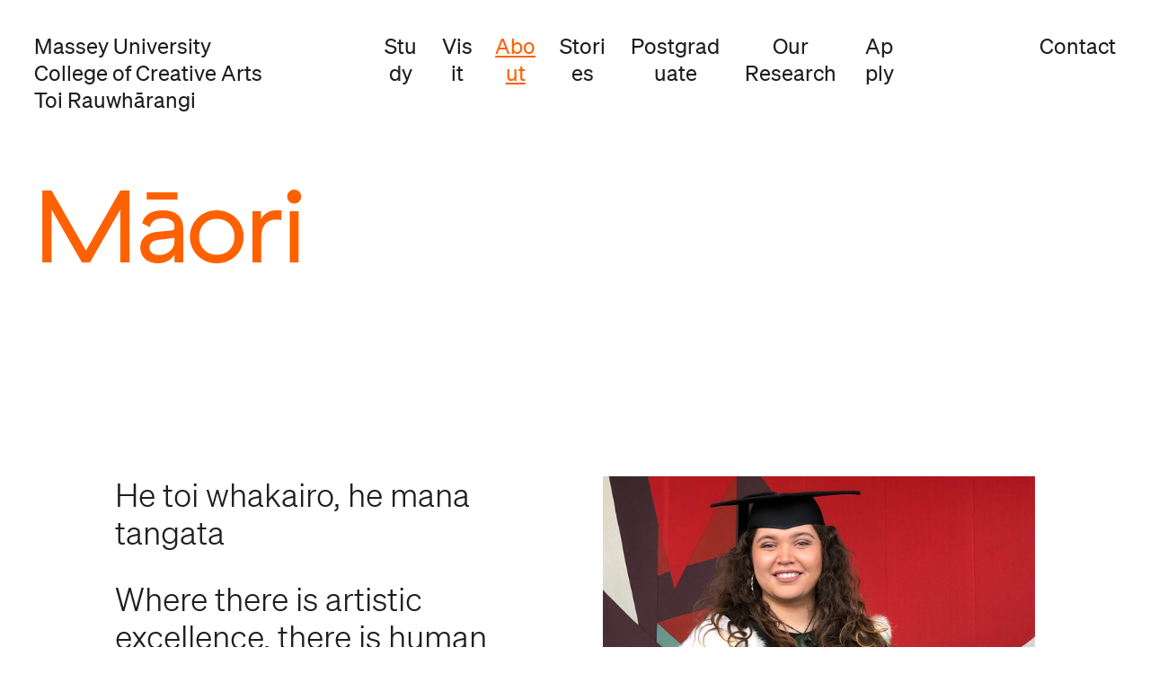

--- FILE ---
content_type: text/html; charset=utf-8
request_url: https://creative.massey.ac.nz/about/maori
body_size: 9262
content:


<!DOCTYPE html>
<html class="no-js" lang="en">
<head>
    <meta charset="utf-8" />
    <title>
        M&#x101;ori | Toi Rauwh&#x101;rangi College of Creative Arts | Massey University
    </title>
    <meta name="description" content="The College of Creative Arts is a supportive environment for M&#x101;ori students and faculty at Massey University. Find out about the advice and support available, including M&#x101;ori scholarships and artist residencies." />

    <!-- viewport / browser config -->
    <meta http-equiv="X-UA-Compatible" content="IE=edge" />
    <meta name="viewport" content="width=device-width, initial-scale=1.0, maximum-scale=5.0, minimal-ui" />

    <!-- page assets -->
    <link rel="stylesheet" href="/css/master.min.css?v=-E48kzoEUAAqvutLxnxQQftxpt85jcRiZJXdSRnDX3E" />
    <link rel="stylesheet" href="/css/override-styles.min.css?v=IkV9nBtE_lk50nysxZVAPMmfrNczqyM2ncGS3vCiih8" />
    <link rel="stylesheet" href="/css/override-form.min.css?v=OWmMaOSyiaWhYjvq_-MyjIZakAftjh1UH4wTLQ9xBSw" />
    <link rel="stylesheet" href="/css/site.min.css?v=OrNiu7EuUnXPJguUyN4l4VwR7QRnFSeAVKngaiyVKDE" />

     

    <!-- favicon -->
    <link rel="icon" sizes="32x32" href="/favicon.ico">



    <meta property="og:url" content="/about/maori/" />
    <meta property="og:type" content="article" />
    <meta property="og:title" content="M&#x101;ori | Toi Rauwh&#x101;rangi College of Creative Arts | Massey University" />
    <meta property="og:description" content="The College of Creative Arts is a supportive environment for M&#x101;ori students and faculty at Massey University. Find out about the advice and support available, including M&#x101;ori scholarships and artist residencies." />

</head>

<body>
    <noscript>
        <iframe src="https://www.googletagmanager.com/ns.html?id=GTM-WF5X3T"
                height="0" width="0" style="display:none;visibility:hidden"></iframe>
    </noscript>

    <div class="cursor"></div>
    <div class="loader"></div>
    <div class="preloader">
        <svg version="1.1" id="preloader" xmlns="http://www.w3.org/2000/svg" xmlns:xlink="http://www.w3.org/1999/xlink" x="0px" y="0px" viewBox="0 0 76.3 41.7" style="enable-background:new 0 0 76.3 41.7;" xml:space="preserve">
        <polygon class="polygon" points="0,6 0.3,5.8 9.5,0 9.5,0 17.3,4.8 19.1,6 "></polygon>
        <polygon class="polygon" points="19.1,6 19.3,5.8 28.6,0 28.6,0 36.3,4.8 38.1,6 "></polygon>
        <polygon class="polygon" points="38.1,6 38.4,5.8 47.7,0 47.7,0 55.4,4.8 57.2,6 "></polygon>
        <polygon class="polygon" points="9.5,11.9 19.1,17.9 9.5,17.9 9.5,17.9 9.5,17.9 0,17.9 0,17.9 0,17.9 "></polygon>
        <polygon class="polygon" points="9.5,11.9 19.1,6 24.2,9.2 28.6,11.9 28.6,11.9 "></polygon>
        <polygon class="polygon" points="-9.5,11.9 0,6 5.2,9.2 9.5,11.9 9.5,11.9 "></polygon>
        <polygon class="polygon" points="28.6,11.9 38.1,6 43.3,9.2 47.7,11.9 47.7,11.9 "></polygon>
        <polygon class="polygon" points="23,15.4 28.6,11.9 28.6,11.9 38.1,17.9 38.1,17.9 19.1,17.9 "></polygon>
        <path class="st0" d="M76.3,6"></path>
        <polygon class="polygon" points="57.2,17.9 38.1,17.9 47.7,11.9 47.7,11.9 51.1,14.1 	"></polygon>
        <polygon class="polygon" points="66.7,11.9 47.7,11.9 49.6,10.7 57.2,6 	"></polygon>
        <polygon class="polygon" points="85.8,11.9 66.7,11.9 68.7,10.7 76.3,6 	"></polygon>
        <polygon class="polygon" points="57.2,6 57.5,5.8 66.7,0 66.7,0 74.5,4.8 76.3,6 	"></polygon>
        <polygon class="polygon" points="66.7,11.9 76.3,17.9 66.7,17.9 66.7,17.9 66.7,17.9 57.2,17.9 57.2,17.9 57.2,17.9 	"></polygon>
        <polygon class="polygon" points="0,23.8 0.3,23.7 9.5,17.9 9.5,17.9 17.3,22.7 19.1,23.8 "></polygon>
        <polygon class="polygon" points="19.1,23.8 19.3,23.7 28.6,17.9 28.6,17.9 36.3,22.7 38.1,23.8 "></polygon>
        <polygon class="polygon" points="38.1,23.8 38.4,23.7 47.7,17.9 47.7,17.9 55.4,22.7 57.2,23.8 "></polygon>
        <polygon class="polygon" points="9.5,29.8 19.1,35.8 9.5,35.8 9.5,35.8 9.5,35.8 0,35.8 0,35.8 0,35.8 "></polygon>
        <polygon class="polygon" points="9.5,29.8 19.1,23.8 24.2,27.1 28.6,29.8 28.6,29.8 "></polygon>
        <polygon class="polygon" points="-9.5,29.8 0,23.8 5.2,27.1 9.5,29.8 9.5,29.8 "></polygon>
        <polygon class="polygon" points="28.6,29.8 38.1,23.8 43.3,27.1 47.7,29.8 47.7,29.8 "></polygon>
        <polygon class="polygon" points="23,33.3 28.6,29.8 28.6,29.8 38.1,35.8 38.1,35.8 19.1,35.8 "></polygon>
        <polygon class="polygon" points="57.2,35.8 38.1,35.8 47.7,29.8 47.7,29.8 51.1,32 "></polygon>
        <polygon class="polygon" points="66.7,29.8 47.7,29.8 49.6,28.6 57.2,23.8 "></polygon>
        <polygon class="polygon" points="85.8,29.8 66.7,29.8 68.7,28.6 76.3,23.8 "></polygon>
        <polygon class="polygon" points="9.5,41.7 19.1,35.8 24.2,39 28.6,41.7 28.6,41.7 "></polygon>
        <polygon class="polygon" points="-9.3,41.7 0.3,35.8 5.5,39 9.8,41.7 9.8,41.7 "></polygon>
        <polygon class="polygon" points="28.6,41.7 38.1,35.8 43.3,39 47.7,41.7 47.7,41.7 "></polygon>
        <polygon class="polygon" points="66.7,41.7 47.7,41.7 49.6,40.5 57.2,35.8 "></polygon>
        <polygon class="polygon" points="85.8,41.7 66.7,41.7 68.7,40.5 76.3,35.8 "></polygon>
        <polygon class="polygon" points="57.2,23.8 57.5,23.7 66.7,17.9 66.7,17.9 74.5,22.7 76.3,23.8 "></polygon>
        <polygon class="polygon" points="66.7,29.8 76.3,35.8 66.7,35.8 66.7,35.8 66.7,35.8 57.2,35.8 57.2,35.8 57.2,35.8 "></polygon>
	    </svg>
    </div>

    <!-- screen size tests -->
    <div class="mobile-test"></div>
    <div class="tablet-test"></div>

    <div class="content-wrap" id="barba-wrapper">
        

<div class="barba-container about-landing-template" data-namespace="page">
    
    <div class="mobile-hamburger"><span></span></div>
    <nav class="mobile-menu">
        <ul>
                <li class="menu-item-has-children">
                    <a href="/">Home</a>
                        <ul class="sub-menu">
                        </ul>
                </li>
                <li class="menu-item-has-children">
                    <a href="">Study</a>
                        <ul class="sub-menu">
                                <li>
                                    <a href="/study/commercial-music/">Commercial Music</a>
                                </li>
                                <li>
                                    <a href="/study/screen-arts/">Screen Arts</a>
                                </li>
                                <li>
                                    <a href="/study/design/">Design</a>
                                </li>
                                <li>
                                    <a href="/study/fine-arts/">Fine Arts</a>
                                </li>
                                <li>
                                    <a href="/about/matauranga-toi-maori/">M&#x101;tauranga Toi M&#x101;ori</a>
                                </li>
                        </ul>
                </li>
                <li class="menu-item-has-children">
                    <a href="">Visit</a>
                        <ul class="sub-menu">
                                <li>
                                    <a href="/visit/tours/">Tours</a>
                                </li>
                                <li>
                                    <a href="/visit/experience-days/">Experience Days</a>
                                </li>
                                <li>
                                    <a href="/visit/open-day/">Virtual Open Day</a>
                                </li>
                                <li>
                                    <a href="/visit/exposure/">Exposure</a>
                                </li>
                        </ul>
                </li>
                <li class="menu-item-has-children">
                    <a href="">About</a>
                        <ul class="sub-menu">
                                <li>
                                    <a href="/about/">About</a>
                                </li>
                                <li>
                                    <a href="/about/maori/">M&#x101;ori</a>
                                </li>
                                <li>
                                    <a href="/about/pacific/">Pacific</a>
                                </li>
                                <li>
                                    <a href="/about/matauranga-toi-maori/">M&#x101;tauranga Toi M&#x101;ori</a>
                                </li>
                                <li>
                                    <a href="http://creativestaff.massey.ac.nz">Staff</a>
                                </li>
                                <li>
                                    <a href="/about/student-life/">Student life</a>
                                </li>
                                <li>
                                    <a href="/about/campus-and-facilities/">Campus and facilities</a>
                                </li>
                                <li>
                                    <a href="/visit/peter-turner-memorial-lecture/">Peter Turner Memorial Lecture</a>
                                </li>
                                <li>
                                    <a href="/about/hall-of-fame/">Hall of Fame</a>
                                </li>
                        </ul>
                </li>
                <li class="menu-item-has-children">
                    <a href="/stories/">Stories</a>
                        <ul class="sub-menu">
                        </ul>
                </li>
                <li class="menu-item-has-children">
                    <a href="https://creative.massey.ac.nz/postgraduate/">Postgraduate</a>
                        <ul class="sub-menu">
                                <li>
                                    <a href="/postgraduate/">Postgraduate study</a>
                                </li>
                        </ul>
                </li>
                <li class="menu-item-has-children">
                    <a href="/our-research/">Our Research</a>
                        <ul class="sub-menu">
                        </ul>
                </li>
                <li class="menu-item-has-children">
                    <a href="">Apply</a>
                        <ul class="sub-menu">
                                <li>
                                    <a href="/apply/">Apply</a>
                                </li>
                                <li>
                                    <a href="/apply/creative-reviews/">Creative reviews</a>
                                </li>
                                <li>
                                    <a href="/apply/auditions-and-consultations/">Auditions and music k&#x14D;rero</a>
                                </li>
                                <li>
                                    <a href="/apply/scholarships/">Scholarships</a>
                                </li>
                                <li>
                                    <a href="/apply/undergraduate/">Undergraduate</a>
                                </li>
                                <li>
                                    <a href="/apply/postgraduate/">Postgraduate</a>
                                </li>
                                <li>
                                    <a href="/apply/international/">International applications</a>
                                </li>
                                <li>
                                    <a href="/apply/first-year/">First year information</a>
                                </li>
                        </ul>
                </li>
                <li class="menu-item-has-children">
                    <a href="/contact-us/">Contact</a>
                        <ul class="sub-menu">
                        </ul>
                </li>
        </ul>
        <div class="mobile-hamburger-close"><span></span></div>
        <div class="mobile-close"></div>
    </nav>

<header class="main-header">
    <nav class="wrap main-menu parallax">
        <a href="/" class="logo">Massey University <br />College of Creative Arts<br />Toi Rauwhārangi</a>
        
            <ul class="middle dropdown-menu">
                    <li class="menu-item-has-children">

                            <a>Study</a>

                            <ul class="sub-menu study-menu">
                                    <li>
                                        <a href="/study/screen-arts/">Animation</a>
                                    </li>
                                    <li>
                                        <a href="/study/screen-arts/">Film Production</a>
                                    </li>
                                    <li>
                                        <a href="/study/screen-arts/">Game Development</a>
                                    </li>
                                    <li>
                                        <a href="/study/screen-arts/">Immersive Media</a>
                                    </li>
                                    <li>
                                        <a href="/study/screen-arts/">Visual Effects</a>
                                    </li>
                                    <li>
                                        <a href="/study/fine-arts/">Fine Arts</a>
                                    </li>
                                    <li>
                                        <a href="/study/commercial-music/">Music Industry</a>
                                    </li>
                                    <li>
                                        <a href="/study/commercial-music/">Music Practice</a>
                                    </li>
                                    <li>
                                        <a href="/study/commercial-music/">Music Technology</a>
                                    </li>
                                    <li>
                                        <a href="/study/design/">Design</a>
                                    </li>
                                    <li>
                                        <a href="/study/design/">Concept</a>
                                    </li>
                                    <li>
                                        <a href="/study/design/">Fashion</a>
                                    </li>
                                    <li>
                                        <a href="/study/design/#industrial">Industrial</a>
                                    </li>
                                    <li>
                                        <a href="/study/design/">Integrated</a>
                                    </li>
                                    <li>
                                        <a href="/study/design/">Photography</a>
                                    </li>
                                    <li>
                                        <a href="/study/design/">Spatial</a>
                                    </li>
                                    <li>
                                        <a href="/study/design/">Textiles</a>
                                    </li>
                                    <li>
                                        <a href="/study/design/">Visual Communication</a>
                                    </li>
                                    <li>
                                        <a href="/study/screen-arts/">Documentary and Factual</a>
                                    </li>
                                    <li>
                                        <a href="/about/matauranga-toi-maori/">M&#x101;tauranga Toi M&#x101;ori</a>
                                    </li>
                            </ul>
                    </li>
                    <li class="menu-item-has-children">

                            <a>Visit</a>

                            <ul class="sub-menu">
                                    <li>
                                        <a href="/visit/tours/">Tours</a>
                                    </li>
                                    <li>
                                        <a href="/visit/experience-days/">Experience Days</a>
                                    </li>
                                    <li>
                                        <a href="/visit/open-day/">Open Day</a>
                                    </li>
                                    <li>
                                        <a href="/visit/exposure/">Exposure</a>
                                    </li>
                            </ul>
                    </li>
                    <li class="menu-item-has-children">

                            <a href="/about/" class="active">About</a>

                            <ul class="sub-menu double-col">
                                    <li>
                                        <a href="/about/">About</a>
                                    </li>
                                    <li>
                                        <a href="/about/maori/">M&#x101;ori</a>
                                    </li>
                                    <li>
                                        <a href="/about/pacific/">Pacific</a>
                                    </li>
                                    <li>
                                        <a href="http://creativestaff.massey.ac.nz">Staff</a>
                                    </li>
                                    <li>
                                        <a href="/about/matauranga-toi-maori/">M&#x101;tauranga Toi M&#x101;ori</a>
                                    </li>
                                    <li>
                                        <a href="/about/student-life/">Student life</a>
                                    </li>
                                    <li>
                                        <a href="/about/campus-and-facilities/">Campus and facilities</a>
                                    </li>
                                    <li>
                                        <a href="/visit/peter-turner-memorial-lecture/">Peter Turner Memorial Lecture</a>
                                    </li>
                                    <li>
                                        <a href="/about/hall-of-fame/">Hall of Fame</a>
                                    </li>
                            </ul>
                    </li>
                    <li class="menu-item-has-children">

                            <a href="/stories/">Stories</a>

                            <ul class="sub-menu">
                            </ul>
                    </li>
                    <li class="menu-item-has-children">

                            <a href="https://creative.massey.ac.nz/postgraduate/">Postgraduate</a>

                            <ul class="sub-menu">
                                    <li>
                                        <a href="/postgraduate/">Postgraduate study</a>
                                    </li>
                            </ul>
                    </li>
                    <li class="menu-item-has-children">

                            <a href="/our-research/">Our Research</a>

                            <ul class="sub-menu">
                            </ul>
                    </li>
                    <li class="menu-item-has-children">

                            <a href="/apply/">Apply</a>

                            <ul class="sub-menu double-col">
                                    <li>
                                        <a href="/apply/">Apply</a>
                                    </li>
                                    <li>
                                        <a href="/apply/creative-reviews/">Creative reviews</a>
                                    </li>
                                    <li>
                                        <a href="/apply/auditions-and-consultations/">Auditions and music k&#x14D;rero</a>
                                    </li>
                                    <li>
                                        <a href="/apply/scholarships/">Scholarships</a>
                                    </li>
                                    <li>
                                        <a href="/apply/undergraduate/">Undergraduate</a>
                                    </li>
                                    <li>
                                        <a href="/apply/postgraduate/">Postgraduate</a>
                                    </li>
                                    <li>
                                        <a href="/apply/international/">International</a>
                                    </li>
                                    <li>
                                        <a href="/apply/first-year/">First year information</a>
                                    </li>
                            </ul>
                    </li>
            </ul>

            <a href="/contact-us/" class="apply">Contact</a>
    </nav>

    <div class="main-header-bg"></div>


</header>


        <article class="page-hero">
            <div class="wrap">
                <div class="heading-outer">
                    <h1>Māori</h1>
                </div>
            </div>
        </article>


<article class="story-columns narrow-wrap background-change" data-background-colour="#ffffff">
    <div class="left">
        <h2>He toi whakairo, he mana tangata</h2>
<h2>Where there is artistic excellence, there is human dignity</h2>
<p>&nbsp;</p>
<p><span>To highlight, celebrate, and support our Māori students, we have:</span></p>
<ul>
<li><span> </span><span>invest</span><span>ed in Toi Māori research and creative practice </span></li>
<li><span> </span><span>designed and built a new marae at the heart of our campus</span></li>
<li><span> </span>aspired to follow the principles of Tiriti o Waitangi</li>
<li>been given Māori names for our schools</li>
<li><span></span>committed to supporting our Māori students through scholarships</li>
<li><span> </span>established and support <span>the Matairangi Mahi Toi Artist Residency at Government House.</span></li>
</ul>
    </div>
    <div class="right">
        
    <figure>
        <img src="data:image/svg&#x2B;xml,%3Csvg xmlns=&#x27;http://www.w3.org/2000/svg&#x27; viewBox=&#x27;0 0 1200 800&#x27;%3E%3C/svg%3E" data-srcset="/media/2532/katherine-winitana.jpg?width=920&amp;v=1db039a23bf0610 2000w,  /media/2532/katherine-winitana.jpg?width=650&amp;v=1db039a23bf0610 1440w, /media/2532/katherine-winitana.jpg?width=460&amp;v=1db039a23bf0610 1024w,  /media/2532/katherine-winitana.jpg?width=721&amp;v=1db039a23bf0610 767w" sizes="(max-width: 1440px) 90vw, 100vw" alt="Katherine Winitana at graduation, Bachelor of Commercial Music" class="lazyload" title="Katherine Winitana at graduation">
        <figcaption>
            <p>Katherine Winitana at graduation, Bachelor of Commercial Music</p>
        </figcaption>
    </figure>

    </div>
</article>
<article class="story-columns narrow-wrap background-change" data-background-colour="#ffffff">
    <div class="left">
        
    <figure>
        <img src="data:image/svg&#x2B;xml,%3Csvg xmlns=&#x27;http://www.w3.org/2000/svg&#x27; viewBox=&#x27;0 0 1200 800&#x27;%3E%3C/svg%3E" data-srcset="/media/2577/maori-classroom.jpg?width=920&amp;v=1db039a23ffb890 2000w,  /media/2577/maori-classroom.jpg?width=650&amp;v=1db039a23ffb890 1440w, /media/2577/maori-classroom.jpg?width=460&amp;v=1db039a23ffb890 1024w,  /media/2577/maori-classroom.jpg?width=721&amp;v=1db039a23ffb890 767w" sizes="(max-width: 1440px) 90vw, 100vw" alt="Students at computer using photoshop" class="lazyload" title="Bachelor of M&#x101;ori Visual Arts students in the digital studio">
        <figcaption>
            <p></p>
        </figcaption>
    </figure>

    </div>
    <div class="right">
        <h2>He ringa āwhina tauira Māori</h2>
<p><span style="text-decoration: underline;"><a href="http://www.massey.ac.nz/massey/maori/maori-student-centre/maori-student-centre_home.cfm">Te Rau Tauawhi</a></span>—the Māori Student Centre—supports Māori students at Massey across the country.</p>
<p><span>Drop in and see Simon Koperu-Miyamoto and Caleb Matthews, the Wellington-based Māori student coordinators at Nau Mai, our Māori student space. You can find them at Block 9, Level B on the Wellington campus.  </span></p>
<p><span>Toi Rauwhārangi and Massey University offers scholarships to help Māori students achieve their dreams and study with us.</span></p>
<p><a href="/apply/scholarships/" title="Scholarships"><span style="text-decoration: underline;"><strong>Scholarships</strong></span></a></p>
    </div>
</article>
<article class="story-columns narrow-wrap background-change" data-background-colour="#ffffff">
    <div class="left">
        <h2><strong><span>Matairangi Mahi Toi Artist Residency at Government House</span></strong></h2>
<p><span>This residency was created by Toi Rauwhārangi in partnership with the office of the Governor General, to support the development of Māori and Pasifika visual arts and creative practices. There are up to three residencies per year.</span></p>
<p><span>Artists can live and work in a house in the grounds of Government House.</span></p>
<p>This residency aims to:</p>
<ul>
<li>Build and strengthen the relationship between tangata whenua and Toi Rauwhārangi.</li>
<li>Develop strategic plans for creative research excellence and academic leadership for Māori in Aotearoa New Zealand.</li>
<li>Generate cultural pathways for and between Massey University and Toi Rauwhārangi.</li>
</ul>
<p>The name for the residency was gifted to Toi Rauwhārangi and Government House by Professor Ross Hemera.</p>
<p><a href="/about/matairangi-mahi-toi/" title="Matairangi Mahi Toi"><span style="text-decoration: underline;"><strong>Matairangi Mahi Toi</strong></span></a></p>
    </div>
    <div class="right">
        
    <figure>
        <img src="data:image/svg&#x2B;xml,%3Csvg xmlns=&#x27;http://www.w3.org/2000/svg&#x27; viewBox=&#x27;0 0 899 1200&#x27;%3E%3C/svg%3E" data-srcset="/media/2531/horomona.jpg?width=920&amp;v=1db039a23aed970 2000w,  /media/2531/horomona.jpg?width=650&amp;v=1db039a23aed970 1440w, /media/2531/horomona.jpg?width=460&amp;v=1db039a23aed970 1024w,  /media/2531/horomona.jpg?width=721&amp;v=1db039a23aed970 767w" sizes="(max-width: 1440px) 90vw, 100vw" alt="Horomona Horo" class="lazyload" title="Horomona Hono">
        <figcaption>
            <p>Horomona Horo, tohunga taonga pūoro<br />2018 Matairangi Mahi Toi artist in residence</p>
        </figcaption>
    </figure>

    </div>
</article>
<article class="story-columns narrow-wrap background-change" data-background-colour="#ffffff">
    <div class="left">
        
    <figure>
        <img src="data:image/svg&#x2B;xml,%3Csvg xmlns=&#x27;http://www.w3.org/2000/svg&#x27; viewBox=&#x27;0 0 800 1200&#x27;%3E%3C/svg%3E" data-srcset="/media/2528/erena-baker-tango-whakaahua-2006.jpg?width=920&amp;v=1db039a23744170 2000w,  /media/2528/erena-baker-tango-whakaahua-2006.jpg?width=650&amp;v=1db039a23744170 1440w, /media/2528/erena-baker-tango-whakaahua-2006.jpg?width=460&amp;v=1db039a23744170 1024w,  /media/2528/erena-baker-tango-whakaahua-2006.jpg?width=721&amp;v=1db039a23744170 767w" sizes="(max-width: 1440px) 90vw, 100vw" alt="Cluster of digital photographs, Erena Baker" class="lazyload" title="Erena Baker, Tango Whakaahua, 2006">
        <figcaption>
            <p>Detail from [Tango whakaahua], Erena Baker, 2006.</p>
        </figcaption>
    </figure>

    </div>
    <div class="right">
        <h2>Some of New Zealand’s leading Māori artists are Toi Rauwhārangi graduates.</h2>
<p><a href="http://www.creativegiants.co.nz/view/artist-index/t/kelcy-taratoa.php"><span>Kelcy Taratoa</span></a></p>
<p><a href="https://www.teatinga.com/page/nigel-borell/"><span>Nigel Borell</span></a></p>
<p><a href="https://creative.massey.ac.nz/about/our-people/school-of-art-faculty-and-staff/huhana-smith/"><span>Huhana Smith</span></a></p>
<p><a href="https://creative.massey.ac.nz/about/our-people/school-of-art-faculty-and-staff/ngataiharuru-taepa/"><span>Ngataiharuru Taepa</span></a></p>
<p><a href="https://en.wikipedia.org/wiki/Saffronn_Te_Ratana"><span>Saffronn Te Ratana</span></a></p>
<p><a href="https://www.thearts.co.nz/artists/ngaahina-hohaia"><span>Ngahina Hohaia</span></a></p>
<p><a href="https://creative.massey.ac.nz/about/our-people/school-of-art-faculty-and-staff/shannon-te-ao/"><span>Shannon Te Ao</span></a></p>
<p><a href="https://creative.massey.ac.nz/about/our-people/school-of-music-and-creative-media-production-faculty-and-staff/warren-maxwell/"><span>Warren Maxwell</span></a></p>
<p><a href="http://erenabaker.blogspot.com/"><span>Erena Baker</span></a></p>
<p><a href="https://www.territetau.com/"><span>Terri Te Tau</span></a></p>
<p><a href="https://exposure2018.massey.ac.nz/students/master-of-design/harmony-repia/"><span>Harmony Repia</span></a></p>
<p><a href="https://creative.massey.ac.nz/about/our-people/school-of-art-faculty-and-staff/israel-birch/"><span>Israel Birch</span></a></p>
<p><a href="https://www.aucklandartgallery.com/explore-art-and-ideas/artist/2044/kura-te-waru-rewiri"><span>Kura Te Waru-Rewiri</span></a></p>
    </div>
</article>        <div class="footer-trigger"></div>


    
    <div class="call-to-action">
            <p>Turn your talents into a lifelong creative career.</p>

            <a class="button" href="/register-your-interest/">Register your interest</a>
    </div>


    
<footer class="main-footer">

        <div class="albatross-story">
            <p>Te Ara Toroa — Rere Ki Uta, Rere Ki Tai<br />The flight of the albatross — Venturing into the unknown<br />Design by Ngataiharuru Taepa, Kaihautu Toi Māori—Director of Māori Arts</p>
        </div>

    <div class="browser-warning" style="display: none;">
        <p>Kia ora, it looks like you're using an old browser.</p>
        <p>We've built the Toi Rauwhārangi College of Creative Arts website using the latest design and development features. Unfortunately, your browser doesn't support those features.</p>
        <p>Try visiting our site in Google Chrome, Mozilla Firefox or Apple Safari.</p>
        <p>Mā te wā!</p>
    </div>
    <div class="narrow-wrap">
        <div class="left">
            <h4>
                <strong>Toi Rauwhārangi</strong>
                <br>College of Creative Arts
                <br> Wellington, Aotearoa
            </h4>
            <img src="/creative/img/massey-logo.svg" title="massey" alt="massey">
            <ul class="footer disclaimer-list">
                    <li>
                        <a class="no-barba" href="https://www.massey.ac.nz/about/privacy-at-massey-university/" target="Model.PrivacyStatement.Target">Privacy statement</a>
                    </li>

                    <li>
                        <a class="no-barba" href="https://www.massey.ac.nz/about/disclaimer/">Disclaimer</a>
                    </li>
            </ul>
        </div>

        <div class="right">
            <h4>Contact</h4>
            <ul class="footer">
                <li>+64 4 801 5799</li>
                <li><a class="no-barba" href="mailto:creative@massey.ac.nz" target="_blank">creative@massey.ac.nz</a></li>
                <li class="padding-bottom"><a class="no-barba" href="https://www.google.com/maps/dir/Current+Location/place/College+of+Creative+Arts,+Massey+University" target="_blank">Get directions</a></li>
            </ul>
            <ul class="footer-social">

                    <li class="linkedin">
                        <a class="no-barba" href="https://www.linkedin.com/school/massey-university" target="_blank">LinkedIn</a>
                    </li>

                    <li class="facebook">
                        <a class="no-barba" href="https://www.facebook.com/ToiRauwharangi)" target="_blank">Facebook</a>
                    </li>

                    <li class="instagram">
                        <a class="no-barba" href="http://instagram.com/toi_rauwharangi" target="_blank">Instagram</a>
                    </li>


            </ul>
        </div>
    </div>
</footer>


<div class="footer-toroa">
    <svg class="footer__artwork" version="1.1" id="Layer_1" xmlns="http://www.w3.org/2000/svg" xmlns:xlink="http://www.w3.org/1999/xlink" x="0px" y="0px"
         viewBox="0 0 147.2 45.9" style="enable-background:new 0 0 147.2 45.9;" xml:space="preserve">
    <style type="text/css">
        .st0 {
            fill: #ff6100;
        }

        .st1 {
            fill: #F5F5F5;
        }
</style>
    <g>
    <line x1="147.2" y1="45.9" x2="139" y2="45.9" />







    <polygon class="st0" points="81.8,-0.1 73.6,5 81.8,10.1 98.1,20.4 96.8,21.2 90,25.5 81.8,30.6 73.6,35.7 65.5,30.6 57.3,25.5
						50.6,21.3 49.1,20.4 65.5,10.1 73.6,5 65.4,-0.1 0,40.7 0,45.9 8.2,45.9 16.4,40.8 24.6,35.7 32.8,40.8 40.9,45.9 106.3,45.9
						114.5,40.8 122.7,35.7 130.8,40.8 139,45.9 147.2,45.9 147.2,40.8 " />



    <line x1="8.2" y1="45.9" x2="0" y2="45.9" />



    <polygon class=" black" points="81.8,-0.1 65.4,-0.1 73.6,5 	" />



    <path class="st0 " d="M139,45.9" />



    <polyline class="st1" points="139,45.9 130.8,40.8 122.7,45.9 	" />



    <polyline class="st1  js-triangle" points="24.6,45.9 20.2,43.1 16.4,40.8 8.2,45.9 8.3,45.9 	" />



    <polygon class=" black js-triangle" points="130.8,40.8 114.5,40.8 122.7,45.9 	" />



    <polygon class="st1 " points="122.7,35.7 114.5,40.8 130.8,40.8 	" />



    <polygon class="st1 " points="114.5,40.8 106.3,45.9 122.7,45.9 	" />



    <line class="st0 " x1="122.7" y1="45.9" x2="106.3" y2="45.9" />



    <polygon class="st1 " points="106.3,25.5 98.1,30.6 114.5,30.6 	" />



    <path class="st1 " d="M106.3,45.9" />



    <polygon class="st1 js-triangle" points="98.1,30.6 90,35.7 106.3,35.7 	" />



    <polygon class=" black" points="106.3,35.7 90,35.7 98.1,40.8 	" />



    <polygon class="st1 " points="90,35.7 81.8,40.8 98.1,40.8 	" />



    <polygon class="st1 " points="73.6,15.2 81.8,15.2 81.1,15.7 73.6,20.4 81.8,20.4 98.1,20.4 81.8,10.1 79.2,11.7 	" />



    <polygon points="90,25.5 96.8,21.2 98.1,20.4 81.8,20.4 	" />



    <polygon class="st1 " points="81.8,40.8 73.6,45.9 90,45.9 	" />



    <polygon class="st1 " points="73.6,25.5 90,25.5 81.8,20.4 	" />



    <polygon class="black js-triangle" points="81.8,30.6 90,25.5 73.6,25.5 	" />



    <path class="st1 " d="M73.6,45.9" />



    <polygon class="st1 " points="65.5,30.6 81.8,30.6 73.6,25.5 	" />



    <polygon class=" black" points="73.6,35.7 77,33.6 81.8,30.6 65.5,30.6 	" />



    <polygon class=" black" points="73.6,25.5 81.8,20.4 73.6,20.4 65.5,20.4 	" />



    <polygon class="st0 " points="73.6,20.4 81.1,15.7 81.8,15.2 73.6,15.2 65.5,15.2 	" />



    <polygon class="st1 js-triangle" points="81.8,10.1 73.6,5 65.5,10.1 	" />



    <polygon class=" black" points="69.3,12.5 73.6,15.2 79.2,11.7 81.8,10.1 65.5,10.1 	" />



    <polygon class="st1 js-triangle" points="73.6,45.9 71.7,44.7 65.4,40.8 57.3,45.9 	" />



    <polygon class="st1 " points="65.5,20.4 57.3,25.5 73.6,25.5 	" />



    <polygon class=" black" points="57.3,25.5 65.5,30.6 73.6,25.5 	" />



    <polygon class="st1 " points="73.6,20.4 65.5,15.2 73.6,15.2 69.3,12.5 65.5,10.1 49.1,20.4 65.5,20.4 	" />



    <polygon class=" black" points="49.1,20.4 50.6,21.3 57.3,25.5 65.5,20.4 	" />



    <polygon class=" black" points="57.3,45.9 65.4,40.8 49.1,40.8 	" />



    <polygon class="st1 js-triangle" points="65.4,40.8 64.5,40.2 57.3,35.7 49.1,40.8 	" />



    <polygon class="st1 " points="57.3,35.7 49.1,30.6 40.9,35.7 	" />



    <polygon class="st1 js-triangle" points="41,25.5 41,25.5 40.9,25.5 32.8,30.6 49.1,30.6 	" />



    <path class="st1 " d="M40.9,45.9" />



    <polygon class=" black" points="40.9,35.7 49.1,30.6 32.8,30.6 33.7,31.1 	" />



    <polygon class="st1 " points="40.9,45.9 32.8,40.8 24.6,45.9 	" />



    <polygon class=" black" points="24.6,45.9 32.8,40.8 16.4,40.8 20.2,43.1 	" />



    <polygon class="st1 " points="24.6,35.7 16.4,40.8 32.8,40.8 	" />



	</g>
	</svg>
</div>

<div class="footer-trigger--end"></div>
</div>

        <div id="background-colour"></div>
    </div>

    <script type="text/javascript" src="https://code.jquery.com/jquery-3.2.0.min.js"></script>

    <script>
        window.jQuery ||
            document.write('<script type="text/javascript"  src="/scripts/creative/jquery-3.2.0.min.js"><\/script>');
    </script>

    <!-- detect and serve heavy or light js-->
    <script>
        if ($(".mobile-test").css("display") === "block") {
            $.getScript("/scripts/source/script-mobile.min.js");
        } else {
            $.getScript("/scripts/source/script.min.js");
        }
    </script>
</body>
</html>


--- FILE ---
content_type: text/css
request_url: https://creative.massey.ac.nz/css/master.min.css?v=-E48kzoEUAAqvutLxnxQQftxpt85jcRiZJXdSRnDX3E
body_size: 18932
content:
/*! normalize.css v8.0.0 | MIT License | github.com/necolas/normalize.css */html{line-height:1.15;-webkit-text-size-adjust:100%}h1{font-size:2em;margin:.67em 0}hr{box-sizing:content-box;height:0;overflow:visible}pre{font-family:monospace,monospace;font-size:1em}a{background-color:transparent}abbr[title]{border-bottom:none;text-decoration:underline;text-decoration:underline dotted}b,strong{font-weight:bolder}code,kbd,samp{font-family:monospace,monospace;font-size:1em}small{font-size:80%}sub,sup{font-size:75%;line-height:0;position:relative;vertical-align:baseline}sub{bottom:-.25em}sup{top:-.5em}img{border-style:none}button,input,optgroup,select,textarea{font-family:inherit;font-size:100%;line-height:1.15;margin:0}button,input{overflow:visible}button,select{text-transform:none}[type=button],[type=reset],[type=submit],button{-webkit-appearance:button}[type=button]::-moz-focus-inner,[type=reset]::-moz-focus-inner,[type=submit]::-moz-focus-inner,button::-moz-focus-inner{border-style:none;padding:0}[type=button]:-moz-focusring,[type=reset]:-moz-focusring,[type=submit]:-moz-focusring,button:-moz-focusring{outline:1px dotted ButtonText}fieldset{padding:.35em .75em .625em}legend{box-sizing:border-box;color:inherit;display:table;max-width:100%;padding:0;white-space:normal}progress{vertical-align:baseline}textarea{overflow:auto}[type=checkbox],[type=radio]{box-sizing:border-box;padding:0}[type=number]::-webkit-inner-spin-button,[type=number]::-webkit-outer-spin-button{height:auto}[type=search]{-webkit-appearance:textfield;outline-offset:-2px}[type=search]::-webkit-search-decoration{-webkit-appearance:none}::-webkit-file-upload-button{-webkit-appearance:button;font:inherit}details{display:block}summary{display:list-item}[hidden],template{display:none}@font-face{font-family:Haptik Regular;font-stretch:normal;font-style:normal;font-weight:400;src:url(/fonts/haptik/GT-Haptik-Regular.eot);src:url(/fonts/haptik/GT-Haptik-Regular.eot?#iefix) format("embedded-opentype"),url(/fonts/haptik/GT-Haptik-Regular.woff2) format("woff2"),url(/fonts/haptik/GT-Haptik-Regular.woff) format("woff")}@font-face{font-family:Haptik Light;font-stretch:normal;font-style:normal;font-weight:400;src:url(/fonts/haptik/GT-Haptik-Light.eot);src:url(/fonts/haptik/GT-Haptik-Light.eot?#iefix) format("embedded-opentype"),url(/fonts/haptik/GT-Haptik-Light.woff) format("woff")}@font-face{font-family:Sohne Leicht;font-stretch:normal;font-style:normal;font-weight:400;src:url(/fonts/sohne/SohneWeb-Leicht.eot);src:url(/fonts/sohne/SohneWeb-Leicht.eot?#iefix) format("embedded-opentype"),url(/fonts/sohne/SohneWeb-Leicht.woff2) format("woff2"),url(/fonts/sohne/SohneWeb-Leicht.woff) format("woff")}@font-face{font-family:Sohne Leicht Kursiv;font-stretch:normal;font-style:italic;font-weight:400;src:url(/fonts/sohne/SohneWeb-LeichtKursiv.eot);src:url(/fonts/sohne/SohneWeb-LeichtKursiv.eot?#iefix) format("embedded-opentype"),url(/fonts/sohne/SohneWeb-LeichtKursiv.woff2) format("woff2"),url(/fonts/sohne/SohneWeb-LeichtKursiv.woff) format("woff")}@font-face{font-family:Sohne Mager;font-stretch:normal;font-style:normal;font-weight:400;src:url(/fonts/sohne/SohneWeb-Mager.eot);src:url(/fonts/sohne/SohneWeb-Mager.eot?#iefix) format("embedded-opentype"),url(/fonts/sohne/SohneWeb-Mager.woff2) format("woff2"),url(/fonts/sohne/SohneWeb-Mager.woff) format("woff")}html{font-size:75%}a,body,h1,h2,h3,h4,h5,input,ol,p,radio,select,ul{font-weight:400;text-rendering:geometricPrecision}html{font-family:Sohne Leicht,sans-serif;font-style:normal;font-weight:400}fieldset,form,h1,h2,h3,h4,h5,ol,p,ul{margin:0;padding:0}em,figcaption em,p em,span em{font-family:Sohne Leicht Kursiv,sans-serif}em,figcaption em,h3,p em,span em{font-style:normal;font-weight:400}h3{font-family:Sohne Leicht,sans-serif;font-size:36px;line-height:42px;-webkit-font-smoothing:antialiased;margin-bottom:24px}h3 strong{font-family:Sohne Mager,sans-serif;font-style:normal;font-weight:400}@media only screen and (max-width:767px){h3{font-size:22px;line-height:26px}}p{margin-bottom:18px}p strong{font-family:Sohne Mager,sans-serif}p strong,table{font-style:normal;font-weight:400}table{color:#1e1e1e;font-family:Sohne Leicht,sans-serif;font-size:16px;line-height:22px;margin:0;padding:0}table strong{font-family:Sohne Mager,sans-serif;font-style:normal;font-weight:400}@media only screen and (max-width:767px){table{font-size:14px;line-height:20px}}table td,table th{border-bottom:.1rem solid #e1e1e1;padding:1.2rem 1.5rem;text-align:left}table th{font-size:16px;line-height:22px}table th,table th strong{font-family:Sohne Mager,sans-serif;font-style:normal;font-weight:400}@media only screen and (max-width:767px){table th{font-size:14px;line-height:20px}}table td:first-child,table th:first-child{padding-left:0}table td:last-child,table th:last-child{padding-right:0}body{background-color:#fff;margin:0;overflow-x:hidden;padding:0}body.black-theme .study-template .study-hero .wrap h1{color:#1e1e1e}body.black-theme .main-header .main-menu a.active{color:#1e1e1e;text-decoration-color:#1e1e1e}html{min-height:100%;position:relative}body,html{width:100%;width:100vw}.content-wrap{position:relative}*,:after,:before{-moz-box-sizing:border-box;-webkit-box-sizing:border-box;box-sizing:border-box}figure{margin:0}.wrap{margin-left:auto;margin-right:auto;max-width:2000px;position:relative;width:90%;z-index:10}@media only screen and (max-width:1440px){.wrap{width:94%}}@media only screen and (max-width:767px){.wrap{width:94%}}.narrow-wrap{margin-left:auto;margin-right:auto;position:relative;width:70%;z-index:10}@media only screen and (max-width:1440px){.narrow-wrap{width:80%}}@media only screen and (min-width:2000px){.narrow-wrap{width:60%}}@media only screen and (max-width:767px){.narrow-wrap{width:94%}}img{display:block;height:auto;width:100%}a{outline:none;position:relative;text-decoration:none;-webkit-tap-highlight-color:transparent}a:hover{border-color:transparent}.mobile-test{display:none}@media only screen and (max-width:767px){.mobile-test{display:block}}.tablet-test{display:none}@media only screen and (max-width:1024px){.tablet-test{display:block}}.caption{display:block;font-family:Sohne Leicht,sans-serif;font-size:14px;font-style:normal;font-weight:400;line-height:16px;margin-top:6px;width:100%}@media only screen and (max-width:767px){.caption{font-size:12px;line-height:14px}}#background-colour{background-color:#fff;bottom:0;display:block;left:0;position:fixed;right:0;top:0;z-index:1}@media only screen and (max-width:767px){#background-colour{display:none}}.call-to-action{background:#ff6100;padding:10vw 0;position:relative;text-align:center;width:100%;z-index:3}.call-to-action p{font-family:Sohne Leicht,sans-serif;font-size:42px;font-style:normal;font-weight:400;line-height:42px;text-indent:0}@media only screen and (max-width:767px){.call-to-action p{font-size:24px;letter-spacing:0;line-height:30px;margin:0 auto;width:90%}}.call-to-action .button{margin-top:36px}@media only screen and (max-width:767px){.call-to-action br{display:none}.call-to-action{padding:20vw 0}}.video-module{position:relative;z-index:10}.video-module video{border:none;height:auto;outline:none;width:100%}#play-button{background:transparent;border:none;cursor:pointer;height:100%;width:100%;z-index:50}#play-button,#play-button:before{display:block;left:0;outline:none;position:absolute;top:0}#play-button:before{background:#fff;border-radius:50%;content:"";height:132px;left:50%;opacity:1;top:50%;-moz-transform:translate(-50%,-50%);-ms-transform:translate(-50%,-50%);-webkit-transform:translate(-50%,-50%);transform:translate(-50%,-50%);-webkit-transition:opacity .45s cubic-bezier(.19,1,.22,1);-moz-transition:opacity .45s cubic-bezier(.19,1,.22,1);-ms-transition:opacity .45s cubic-bezier(.19,1,.22,1);-o-transition:opacity .45s cubic-bezier(.19,1,.22,1);transition:opacity .45s cubic-bezier(.19,1,.22,1);width:132px;z-index:15}@media only screen and (max-width:767px){#play-button:before{height:84px;width:84px}}#play-button:after{border-bottom:14px solid transparent;border-left:24px solid #1e1e1e;border-top:14px solid transparent;content:"";display:block;left:50%;opacity:1;outline:none;pointer-events:none;position:absolute;top:50%;-moz-transform:translate(-40%,-50%);-ms-transform:translate(-40%,-50%);-webkit-transform:translate(-40%,-50%);transform:translate(-40%,-50%);-webkit-transition:opacity .45s cubic-bezier(.19,1,.22,1);-moz-transition:opacity .45s cubic-bezier(.19,1,.22,1);-ms-transition:opacity .45s cubic-bezier(.19,1,.22,1);-o-transition:opacity .45s cubic-bezier(.19,1,.22,1);transition:opacity .45s cubic-bezier(.19,1,.22,1);z-index:20}#play-button.playing:after,#play-button.playing:before{opacity:0}.story-columns{display:-webkit-box;display:-webkit-flex;display:-moz-flex;display:-ms-flexbox;display:flex;-webkit-box-pack:justify;-ms-flex-pack:justify;-webkit-justify-content:space-between;-moz-justify-content:space-between;justify-content:space-between;margin-top:5vw;position:relative;z-index:10}.story-columns .left,.story-columns .right{width:47%}.story-columns .left figure figcaption,.story-columns .right figure figcaption{display:block;position:relative;width:100%}.story-columns .left figure figcaption p,.story-columns .right figure figcaption p{font-family:Sohne Leicht,sans-serif;font-size:14px;font-style:normal;font-weight:400;line-height:16px;margin-top:6px;text-indent:0}@media only screen and (max-width:767px){.story-columns .left figure figcaption p,.story-columns .right figure figcaption p{font-size:12px;line-height:14px}.story-columns .left,.story-columns .right{width:100%}}.story-columns h2{color:#1e1e1e;font-family:Sohne Leicht,sans-serif;font-size:36px;font-style:normal;font-weight:400;line-height:42px;margin-bottom:2.5vw;max-width:550px}@media only screen and (max-width:767px){.story-columns h2{font-size:24px;line-height:30px;margin-bottom:7.5vw}}.story-columns p{font-family:Sohne Leicht,sans-serif;font-size:24px;font-style:normal;font-weight:400;line-height:30px;max-width:550px}@media only screen and (max-width:767px){.story-columns p{font-size:18px;line-height:24px}}.story-columns p.link{margin-top:2.5vw;max-width:100%;text-indent:0}.story-columns a{color:#ff6100;text-decoration:underline;text-decoration-skip:ink;text-decoration-color:#ff6100}.story-columns dl{font-family:Sohne Leicht,sans-serif;font-size:24px;font-style:normal;font-weight:400;line-height:30px;margin:2.5vw 0 0;max-width:550px}@media only screen and (max-width:767px){.story-columns dl{font-size:18px;line-height:24px}}.story-columns dl:after{clear:both;content:"";display:table}.story-columns dl dd{float:left;margin:0;max-width:400px;width:70%}.story-columns dl dt{clear:left;float:left;padding:0 0 .25rem;width:30%}.story-columns .columns{-moz-columns:2;-webkit-columns:2;column-count:2}.story-columns .columns p{font-family:Sohne Leicht,sans-serif;font-size:18px;font-style:normal;font-weight:400;line-height:24px}.story-columns .columns p strong{font-family:Sohne Mager,sans-serif;font-style:normal;font-weight:400}@media only screen and (max-width:767px){.story-columns .columns p{font-size:14px;line-height:20px}}.story-columns .columns p:first-of-type{text-indent:2em}.story-columns .columns .column-block{margin-bottom:24px}@media only screen and (max-width:767px){.story-columns .columns{-moz-columns:1;-webkit-columns:1;column-count:1}}.story-columns h4{font-family:Sohne Mager,sans-serif;font-size:18px;font-style:normal;font-weight:400;line-height:24px}.gallery-outer{position:relative;z-index:10}.gallery-outer,.gallery-outer .gallery{height:100%;max-height:100vh;width:100vw}.gallery-outer .gallery{overflow:hidden}.gallery-outer .gallery .glide__arrows{left:0;position:absolute;top:50%;-moz-transform:translateY(-50%);-ms-transform:translateY(-50%);-webkit-transform:translateY(-50%);transform:translateY(-50%);width:100%}.gallery-outer .gallery .glide__arrows .glide__arrow{background:transparent;border:none;color:#fff;cursor:pointer;font-family:Haptik Light,sans-serif;font-size:72px;font-style:normal;font-weight:400;line-height:60px;margin-top:-30px;outline:none;padding:0;position:absolute;top:0}.gallery-outer .gallery .glide__arrows .glide__arrow--left{left:36px}.gallery-outer .gallery .glide__arrows .glide__arrow--right{right:36px}@media only screen and (max-width:767px){.gallery-outer .gallery .glide__arrows{display:none}}.gallery-outer .gallery .glide__slide{height:100%;max-height:100vh;width:100%}.gallery-outer .gallery .glide__slide img{height:100vh;object-fit:cover;width:100%}@media only screen and (max-width:767px){.gallery-outer .gallery .glide__slide img{height:auto}}.gallery-outer .gallery-caption{color:#1e1e1e;font-family:Sohne Leicht,sans-serif;font-size:24px;font-style:normal;font-weight:400;line-height:30px;padding:12px 3% 0;position:relative;z-index:20}@media only screen and (max-width:767px){.gallery-outer .gallery-caption{bottom:0;font-size:18px;left:0;line-height:24px;padding:5%}}.footer-trigger,.footer-trigger--end{display:block;height:1px;left:0;position:absolute;width:100%;z-index:100}@media only screen and (max-width:767px){.footer-trigger,.footer-trigger--end{display:none;height:0}}.footer-toroa{bottom:0;left:0;pointer-events:none;position:absolute;right:0;-moz-transform:translateZ(0);-webkit-transform:translateZ(0);transform:translateZ(0);width:100%;z-index:7}.footer-toroa img{height:auto;object-fit:cover;-moz-transform:scaleY(-1);-o-transform:scaleY(-1);-webkit-transform:scaleY(-1);transform:scaleY(-1);width:100%}@media only screen and (max-width:767px){.footer-toroa{background:#1e1e1e;height:auto;position:static}}.footer-toroa.active .footer__artwork{overflow:visible}.footer-toroa .js-triangle{z-index:11}.main-footer{background-color:#1e1e1e;display:block;padding:10vw 0 30vw;position:relative;width:100%;z-index:7}@media only screen and (max-width:767px){.main-footer{padding:15vw 0}}.main-footer h4{color:#fff;font-family:Haptik Light,sans-serif;font-size:54px;font-style:normal;font-weight:400;line-height:60px;-webkit-font-smoothing:antialiased}.main-footer h4 strong{font-family:Haptik Regular,sans-serif;font-style:normal;font-weight:400}.main-footer .narrow-wrap{display:-webkit-box;display:-webkit-flex;display:-moz-flex;display:-ms-flexbox;display:flex;-webkit-flex-wrap:wrap;-moz-flex-wrap:wrap;-ms-flex-wrap:wrap;flex-wrap:wrap;-webkit-box-pack:justify;-ms-flex-pack:justify;-webkit-justify-content:space-between;-moz-justify-content:space-between;justify-content:space-between}.main-footer .narrow-wrap .left img{margin-top:156px;max-width:300px}@media only screen and (max-width:767px){.main-footer .narrow-wrap .left{display:none}}.main-footer .narrow-wrap .right{display:-webkit-box;display:-webkit-flex;display:-moz-flex;display:-ms-flexbox;display:flex;-webkit-box-direction:normal;-webkit-box-orient:vertical;-webkit-flex-direction:column;-moz-flex-direction:column;-ms-flex-direction:column;flex-direction:column}.main-footer .narrow-wrap .right ul{color:#fff;font-family:Sohne Leicht,sans-serif;font-size:18px;font-style:normal;font-weight:400;line-height:24px;list-style-type:none;margin:0;padding:0}.main-footer .narrow-wrap .right ul strong{font-family:Sohne Mager,sans-serif;font-style:normal;font-weight:400}@media only screen and (max-width:767px){.main-footer .narrow-wrap .right ul{font-size:14px;line-height:20px}}.main-footer .narrow-wrap .right ul li{margin:0;padding:0}.main-footer .narrow-wrap .right ul a{color:#fff;text-decoration:underline;text-decoration-skip:ink;text-decoration-color:hsla(0,0%,100%,.5)}.main-footer .narrow-wrap .right ul a:hover{text-decoration:none}.main-footer .narrow-wrap .right h4{font-family:Sohne Leicht,sans-serif;font-size:36px;font-style:normal;font-weight:400;line-height:42px;-webkit-font-smoothing:antialiased;margin-bottom:24px}.main-footer .narrow-wrap .right h4 strong{font-family:Sohne Mager,sans-serif;font-style:normal;font-weight:400}@media only screen and (max-width:767px){.main-footer .narrow-wrap .right h4{font-size:22px;line-height:26px;margin-bottom:18px}}.main-footer .narrow-wrap .right .footer-social{display:-webkit-box;display:-webkit-flex;display:-moz-flex;display:-ms-flexbox;display:flex;-webkit-flex-wrap:wrap;-moz-flex-wrap:wrap;-ms-flex-wrap:wrap;flex-wrap:wrap;-webkit-box-pack:justify;-ms-flex-pack:justify;-webkit-justify-content:space-between;-moz-justify-content:space-between;justify-content:space-between;-webkit-box-align:end;-ms-flex-align:end;-webkit-align-items:flex-end;-moz-align-items:flex-end;align-items:flex-end;-webkit-box-flex:1;-webkit-flex-grow:1;-moz-flex-grow:1;-ms-flex-positive:1;flex-grow:1}.main-footer .narrow-wrap .right .footer-social li a{cursor:pointer;display:block;font-size:0;height:36px;width:36px}.main-footer .narrow-wrap .right .footer-social .instagram a{background:url(../creative/img/instagram.svg) no-repeat 50%;height:33px;width:30px}.main-footer .narrow-wrap .right .footer-social .facebook a{background:url(../creative/img/facebook.svg) no-repeat 50%;height:31px;margin-bottom:1px;width:28px}.main-footer .narrow-wrap .right .footer-social .linkedin a{background:url(../creative/img/linkedin.svg) no-repeat 50%;height:33px;width:33px}.main-footer .narrow-wrap .right .footer-social .twitter a{background:url(../creative/img/twitter-white.svg) no-repeat 50%;height:33px;width:33px}@media only screen and (max-width:767px){.main-footer .narrow-wrap .right .footer-social{display:none}}.loader{display:none;opacity:0;z-index:20000}.loader,.preloader{background:#1e1e1e;bottom:0;height:100%;left:0;position:fixed;right:0;top:0;width:100%}.preloader{display:block;z-index:25000}.preloader .polygon{opacity:0;fill:#000}.preloader svg{height:100%;object-fit:cover;width:100%}@media only screen and (max-width:767px){.preloader{display:none}}.cursor{display:none}.glide{box-sizing:border-box;position:relative;width:100%}.glide *{box-sizing:inherit}.glide__slides,.glide__track{overflow:hidden}.glide__slides{backface-visibility:hidden;display:flex;flex-wrap:nowrap;list-style:none;padding:0;position:relative;touch-action:pan-Y;transform-style:preserve-3d;white-space:nowrap;width:100%;will-change:transform}.glide__slide,.glide__slides--dragging{user-select:none}.glide__slide{flex-shrink:0;height:100%;white-space:normal;width:100%;-webkit-touch-callout:none;-webkit-tap-highlight-color:transparent}.glide__slide a{user-select:none;-webkit-user-drag:none;-moz-user-select:none;-ms-user-select:none}.glide__arrows,.glide__bullets{-webkit-touch-callout:none;user-select:none}.glide--rtl{direction:rtl}.button{background:#1e1e1e;border:none;color:#fff;cursor:pointer;display:block;font-family:Sohne Leicht,sans-serif;font-size:30px;font-style:normal;font-weight:400;line-height:24px;margin:0 auto;max-width:360px;outline:none;padding:24px 0;text-align:center;width:80%}@media only screen and (max-width:767px){.button{font-size:24px;line-height:30px;max-width:94%;padding:18px 0;width:100%}}.button-small{background:#1e1e1e;border:none;color:#fff;cursor:pointer;display:block;font-family:Sohne Leicht,sans-serif;font-size:18px;font-style:normal;font-weight:400;line-height:18px;margin:0;max-width:300px;outline:none;padding:18px 0;text-align:center;width:80%}@media only screen and (max-width:767px){.button-small{font-size:18px;line-height:18px;max-width:100%;width:100%}}form{border:none;margin:0 0 10vw}form h2{font-family:Sohne Mager,sans-serif;font-size:36px;font-style:normal;font-weight:400;line-height:42px;-webkit-font-smoothing:antialiased;color:#ff6100;margin-bottom:48px}@media only screen and (max-width:767px){form h2{font-size:24px;line-height:30px;margin-bottom:24px}}form fieldset{border:none;margin-bottom:24px;padding:0}@media only screen and (max-width:767px){form fieldset{margin-bottom:12px}}form .double{display:-webkit-box;display:-webkit-flex;display:-moz-flex;display:-ms-flexbox;display:flex;-webkit-box-pack:justify;-ms-flex-pack:justify;-webkit-justify-content:space-between;-moz-justify-content:space-between;justify-content:space-between;width:100%}form .double fieldset{width:47%}form .double fieldset:first-of-type{margin-right:1rem}@media only screen and (max-width:767px){form .double fieldset:first-of-type{margin-right:0}}form .double fieldset:last-of-type{margin-left:1rem}@media only screen and (max-width:767px){form .double fieldset:last-of-type{margin-left:0}form .double fieldset{width:100%}form .double{-webkit-box-direction:normal;-webkit-box-orient:vertical;-webkit-flex-direction:column;-moz-flex-direction:column;-ms-flex-direction:column;flex-direction:column}}form label{display:none}form input[type=email],form input[type=number],form input[type=text],form textarea{-webkit-appearance:none;border:1px solid #e5e5e5;border-radius:0;font-family:Sohne Leicht,sans-serif;font-size:18px;font-style:normal;font-weight:400;line-height:24px;outline:none;padding:12px 18px;width:100%}form input[type=email]::-webkit-input-placeholder,form input[type=number]::-webkit-input-placeholder,form input[type=text]::-webkit-input-placeholder,form textarea::-webkit-input-placeholder{color:#333;opacity:1}form input[type=email]:-moz-placeholder,form input[type=email]::-moz-placeholder,form input[type=number]:-moz-placeholder,form input[type=number]::-moz-placeholder,form input[type=text]:-moz-placeholder,form input[type=text]::-moz-placeholder,form textarea:-moz-placeholder,form textarea::-moz-placeholder{color:#333!important;opacity:1}form input[type=email]:-ms-input-placeholder,form input[type=number]:-ms-input-placeholder,form input[type=text]:-ms-input-placeholder,form textarea:-ms-input-placeholder{color:#333;opacity:1}form input[type=email] strong,form input[type=number] strong,form input[type=text] strong,form textarea strong{font-family:Sohne Mager,sans-serif;font-style:normal;font-weight:400}@media only screen and (max-width:767px){form input[type=email],form input[type=number],form input[type=text],form textarea{font-size:14px;line-height:20px}}form input[type=email].error,form input[type=number].error,form input[type=text].error,form textarea.error{border-color:#ed2024}form input[type=email]:focus,form input[type=number]:focus,form input[type=text]:focus,form textarea:focus{border-color:#1e1e1e}@media only screen and (max-width:767px){form input[type=email],form input[type=number],form input[type=text],form textarea{padding:12px 15px 6px}}form textarea.error{border-color:#ed2024}form textarea:focus{border-color:transparent}form .fancy-select{position:relative}form .fancy-select select{-webkit-appearance:none;-moz-appearance:none;appearance:none;background:#fff;border:1px solid #e5e5e5;border-radius:0;color:#1e1e1e;color:#333;font-family:Sohne Leicht,sans-serif;font-size:18px;font-style:normal;font-weight:400;height:48px;line-height:24px;outline:none;padding:1rem 1.5rem .75rem;text-align:center;text-shadow:none;width:100%}form .fancy-select select strong{font-family:Sohne Mager,sans-serif;font-style:normal;font-weight:400}@media only screen and (max-width:767px){form .fancy-select select{font-size:14px;line-height:20px}}form .fancy-select select:focus{outline:none}form .fancy-select select option{font-size:1.5rem;line-height:1;text-shadow:none}form .fancy-select select.error{border-color:#ed2024}form .fancy-select select:focus{border-color:#1e1e1e}form .fancy-select.error select{border-color:#ed2024}form .fancy-select select::-ms-expand{display:none}form .fancy-select:after{border-left:8px solid transparent;border-right:8px solid transparent;border-top:8px solid #1e1e1e;content:"";pointer-events:none;position:absolute;right:24px;top:24px;-moz-transform:translateY(-50%);-ms-transform:translateY(-50%);-webkit-transform:translateY(-50%);transform:translateY(-50%)}form .form-messages{display:none;margin:2.5vw 0}form .form-messages p{font-family:Sohne Leicht,sans-serif;font-size:18px;font-style:normal;font-weight:400;line-height:24px}form .form-messages p strong{font-family:Sohne Mager,sans-serif;font-style:normal;font-weight:400}@media only screen and (max-width:767px){form .form-messages p{font-size:14px;line-height:20px}}.main-header{height:400px;left:0;padding-top:36px;position:absolute;top:0;width:100%;z-index:10000}.main-header .main-menu{display:-webkit-box;display:-webkit-flex;display:-moz-flex;display:-ms-flexbox;display:flex;-webkit-flex-wrap:wrap;-moz-flex-wrap:wrap;-ms-flex-wrap:wrap;flex-wrap:wrap;-webkit-box-pack:center;-ms-flex-pack:center;-webkit-justify-content:center;-moz-justify-content:center;justify-content:center}.main-header .main-menu a{color:#1e1e1e;display:block;font-family:Sohne Mager,sans-serif;font-size:24px;font-style:normal;font-weight:400;line-height:1.25;list-style-type:none;margin:0;padding:0;-webkit-font-smoothing:antialiased;text-decoration:none;text-decoration-skip:ink;cursor:pointer;position:relative}.main-header .main-menu a li{margin:0;padding:0}.main-header .main-menu a:hover{text-decoration:underline;text-decoration-skip:ink;text-decoration-color:rgba(0,0,0,.5)}.main-header .main-menu a.active{color:#ff6100;text-decoration:underline;text-decoration-skip:ink;text-decoration-color:#ff6100}.main-header .main-menu .logo{margin-right:auto;text-align:left}.main-header .main-menu .apply{margin-left:auto;text-align:right}.main-header .main-menu .middle{display:-webkit-box;display:-webkit-flex;display:-moz-flex;display:-ms-flexbox;display:flex;height:100%;list-style-type:none;margin:0;padding:0;text-align:center;width:50%;-webkit-box-pack:center;-ms-flex-pack:center;color:#1e1e1e;font-family:Sohne Mager,sans-serif;font-size:24px;font-style:normal;font-weight:400;-webkit-justify-content:center;-moz-justify-content:center;justify-content:center;line-height:1.25;-webkit-font-smoothing:antialiased;position:relative}.main-header .main-menu .middle li{margin:0;margin-right:24px;padding:0}.main-header .main-menu .middle .sub-menu{list-style-type:none;margin:0;opacity:0;padding:0 0 24px;position:absolute;text-align:left;top:60px;z-index:1}.main-header .main-menu .middle .sub-menu li{margin:0;padding:0}.main-header .main-menu .middle .sub-menu a{color:#fff;white-space:nowrap}.main-header .main-menu .middle .sub-menu a:after{content:none}.main-header .main-menu .middle .sub-menu li{margin-right:0}.main-header .main-menu .middle .sub-menu.selected{display:block;opacity:1}.main-header .main-menu .middle .sub-menu.study-menu{-moz-columns:3;-webkit-columns:3;column-count:3}.main-header .main-menu .middle li:last-child>.sub-menu{-moz-columns:1;-webkit-columns:1;column-count:1}.main-header .main-header-bg{background:#333;height:100%;left:0;position:absolute;top:0;width:100%}@media only screen and (max-width:767px){.main-header{display:none}}.main-header.is-active .main-menu a{color:#fff;text-decoration-color:#fff}#secondary-menu{background:#333;display:block;display:-webkit-box;display:-webkit-flex;display:-moz-flex;display:-ms-flexbox;display:flex;-webkit-flex-wrap:wrap;-moz-flex-wrap:wrap;-ms-flex-wrap:wrap;flex-wrap:wrap;height:100vh;left:0;position:fixed;top:0;width:100vw;z-index:10000;-webkit-box-direction:normal;-webkit-box-orient:vertical;-webkit-flex-direction:column;-moz-flex-direction:column;-ms-flex-direction:column;flex-direction:column;-webkit-box-pack:center;-ms-flex-pack:center;-webkit-justify-content:center;-moz-justify-content:center;justify-content:center;-webkit-box-align:center;-ms-flex-align:center;-webkit-align-items:center;-moz-align-items:center;align-items:center;display:none}#secondary-menu a{color:#1e1e1e;font-family:Sohne Mager,sans-serif;font-size:24px;font-style:normal;font-weight:400;line-height:1.25;-webkit-font-smoothing:antialiased;color:#fff}#secondary-menu a.logo{left:5%;position:absolute;top:36px;z-index:100}@media only screen and (max-width:1440px){#secondary-menu a.logo{left:3%}}#secondary-menu .section-title{color:#1e1e1e;font-family:Sohne Mager,sans-serif;font-size:24px;font-style:normal;font-weight:400;line-height:1.25;-webkit-font-smoothing:antialiased;color:#fff;display:none;left:40%;position:absolute;top:36px;z-index:100}@media only screen and (max-width:1440px){#secondary-menu .section-title{left:35%}}#secondary-menu .middle{position:relative;z-index:100}#secondary-menu .middle a{font-family:Sohne Leicht,sans-serif;font-size:36px;font-style:normal;font-weight:400;line-height:42px;width:100%}@media only screen and (max-width:767px){#secondary-menu .middle a{font-size:24px;line-height:30px}}#secondary-menu .middle a .selected,#secondary-menu .middle a:hover{color:#d0fc30}#secondary-menu .middle ul{list-style-type:none;margin:0;opacity:0;padding:0;visibility:hidden}#secondary-menu .middle ul li{margin:0;padding:0}#secondary-menu .middle .spacer{display:block;margin-top:36px}#secondary-menu .middle-outer{left:40%;position:absolute;top:50%;-moz-transform:translateY(-50%);-ms-transform:translateY(-50%);-webkit-transform:translateY(-50%);transform:translateY(-50%);z-index:100}@media only screen and (max-width:1440px){#secondary-menu .middle-outer{left:35%}}#secondary-menu .secondary-menu-close{cursor:url(../creative/img/close-white.png),pointer;display:block;height:100%;left:0;position:absolute;top:0;width:100%;z-index:1}#secondary-menu .image-one,#secondary-menu .image-two{position:absolute;width:375px}@media only screen and (min-width:2000px){#secondary-menu .image-one,#secondary-menu .image-two{width:450px}}#secondary-menu .image-one{bottom:0;left:0;z-index:100}#secondary-menu .image-two{right:0;top:0;z-index:100}body.secondary-menu-open{overflow:hidden}.inner-page-menu{position:relative;z-index:2000}.inner-page-menu .inner{background:#fff;border-bottom:2px solid #ccc;padding:24px 0;width:100%!important;z-index:1000}@media only screen and (min-width:2000px){.inner-page-menu .inner{padding:36px 0}}.inner-page-menu ul{color:#1e1e1e;display:-webkit-box;display:-webkit-flex;display:-moz-flex;display:-ms-flexbox;display:flex;font-family:Sohne Mager,sans-serif;font-size:14px;font-style:normal;font-weight:400;letter-spacing:1px;line-height:14px;list-style-type:none;padding:0;text-transform:uppercase;-webkit-box-pack:center;-ms-flex-pack:center;-webkit-flex-wrap:wrap;-moz-flex-wrap:wrap;-ms-flex-wrap:wrap;flex-wrap:wrap;-webkit-justify-content:center;-moz-justify-content:center;justify-content:center;margin:0 auto}.inner-page-menu ul li{color:#1e1e1e;font-family:Sohne Mager,sans-serif;font-size:14px;font-style:normal;font-weight:400;letter-spacing:1px;line-height:14px;margin:0;margin:0 12px;padding:0;text-transform:uppercase}.inner-page-menu ul li a{color:#1e1e1e}.inner-page-menu ul li a.active,.inner-page-menu ul li a:hover{color:#ff6100}@media only screen and (max-width:767px){.inner-page-menu{display:none}}.community-template .inner-page-menu .inner{background:#feebe6}.homepage-template .mobile-hamburger span,.homepage-template .mobile-hamburger span:after,.homepage-template .mobile-hamburger span:before{background-color:#fff}.mobile-open{overflow:hidden}.mobile-hamburger{background:transparent;border:none;color:transparent;cursor:pointer;display:none;font-size:0;height:2rem;left:3%;line-height:0px;padding:0;text-decoration:none;top:39px;z-index:2500}.mobile-hamburger,.mobile-hamburger span{margin:0;outline:none;position:absolute;width:5rem}.mobile-hamburger span{background-color:#1e1e1e;display:block;height:2px;top:.75rem;-webkit-transition-delay:.2s;-moz-transition-delay:.2s;-o-transition-delay:.2s;-ms-transition-delay:.2s;transition-delay:.2s;-webkit-transition-duration:0s;-moz-transition-duration:0s;transition-duration:0s}.mobile-hamburger span:after,.mobile-hamburger span:before{background-color:#1e1e1e;content:"";display:block;height:2px;outline:none;position:absolute;width:5rem}.mobile-hamburger span:before{margin-top:-.5rem}.mobile-hamburger span:after{margin-top:.5rem}.mobile-hamburger span:after,.mobile-hamburger span:before{-webkit-transition-delay:.2s,0s;-moz-transition-delay:.2s,0s;transition-delay:.2s,0s;-webkit-transition-duration:.2s;-moz-transition-duration:.2s;transition-duration:.2s;-webkit-transition-property:margin,-webkit-transform;-moz-transition-property:margin,-moz-transform;transition-property:margin,transform}@media only screen and (max-width:767px){.mobile-hamburger{display:block;top:10px}}.mobile-hamburger-close{background:transparent;border:none;color:transparent;cursor:pointer;font-size:0;height:5rem;line-height:0px;margin:0;outline:none;padding:0;position:absolute;right:3%;text-decoration:none;top:0;width:5rem;z-index:2500}.mobile-hamburger-close span{background-color:hsla(0,0%,100%,0);display:block;height:2px;margin:0;outline:none;position:absolute;top:34px;width:5rem}.mobile-hamburger-close span:after,.mobile-hamburger-close span:before{background-color:#fff;content:"";display:block;height:2px;outline:none;position:absolute;width:5rem}.mobile-hamburger-close span:before{background-color:#fff;margin-top:0;-moz-transform:rotate(45deg);-ms-transform:rotate(45deg);-webkit-transform:rotate(45deg);transform:rotate(45deg)}.mobile-hamburger-close span:after{background-color:#fff;margin-top:0;-moz-transform:rotate(-45deg);-ms-transform:rotate(-45deg);-webkit-transform:rotate(-45deg);transform:rotate(-45deg)}.mobile-menu{background:#1e1e1e;display:none;height:100vh;position:fixed;width:100vw;z-index:2000;-webkit-box-align:start;-ms-flex-align:start;-webkit-align-items:flex-start;-moz-align-items:flex-start;align-items:flex-start;-webkit-box-pack:start;-ms-flex-pack:start;-webkit-justify-content:flex-start;-moz-justify-content:flex-start;justify-content:flex-start}.mobile-menu ul{font-family:Sohne Leicht,sans-serif;font-size:36px;font-style:normal;font-weight:400;line-height:36px;list-style-type:none;margin:5% 0 0 5%;padding:0;position:relative;text-align:left;width:auto;z-index:10;-webkit-font-smoothing:antialiased}.mobile-menu ul li{margin:0;padding:0}.mobile-menu ul a,.mobile-menu ul li{color:#fff}.mobile-menu ul.sub-menu{display:none;font-family:Sohne Leicht,sans-serif;font-size:22px;font-style:normal;font-weight:400;line-height:26px;margin:2rem 0;-webkit-font-smoothing:antialiased}.mobile-menu .mobile-close{height:100%}#toroa,.mobile-menu .mobile-close{left:0;position:absolute;top:0;width:100%;z-index:5}#toroa{bottom:0;display:none;height:200vh;pointer-events:none;right:0}#toroa .image{background:url(../creative/img/toroa.svg) no-repeat bottom;background-size:cover;display:block;height:120vh;left:0;position:absolute;top:-20vh;width:100%;z-index:10}@media only screen and (min-width:2000px){#toroa .image{height:119vh}}#toroa:before{background-color:#ed2024;content:"";display:block;height:25vh;left:0;position:absolute;top:-20vh;width:100%;z-index:5}@media only screen and (max-width:767px){#toroa{display:none}}.content-wrap.swap .home-holder{padding-top:200vh;position:relative}.content-wrap.swap .main-header{opacity:0;pointer-events:none}@media only screen and (max-width:767px){.content-wrap{min-height:auto}}.content-wrap.cloak{min-height:400vh}.homepage-template .main-header{left:0;position:absolute;top:0;-webkit-transition:opacity .45s cubic-bezier(.19,1,.22,1);-moz-transition:opacity .45s cubic-bezier(.19,1,.22,1);-ms-transition:opacity .45s cubic-bezier(.19,1,.22,1);-o-transition:opacity .45s cubic-bezier(.19,1,.22,1);transition:opacity .45s cubic-bezier(.19,1,.22,1);width:100%}.homepage-template .main-header .middle,.homepage-template .main-header a{color:#fff}.homepage-template .main-header a:hover{text-decoration:underline;text-decoration-skip:ink;text-decoration-color:hsla(0,0%,100%,.5)}.home-hero{display:block;height:120vh;position:relative;z-index:5}.home-hero:after{background-color:rgba(0,0,0,.2);content:"";height:100%;left:0;position:absolute;top:0;width:100%}.home-hero .home-hero-wrap{display:block;height:100vh;left:0;position:absolute;top:0;width:100vw}.home-hero .home-hero-wrap .heading-outer{display:block;left:0;position:absolute;top:80%;-moz-transform:translateY(-50%);-ms-transform:translateY(-50%);-webkit-transform:translateY(-50%);transform:translateY(-50%);width:100vw;z-index:100}.home-hero .home-hero-wrap h1{font-family:Haptik Regular,sans-serif;font-size:114px;font-style:normal;font-weight:400;letter-spacing:-2px;line-height:114px;-webkit-font-smoothing:antialiased;color:#fff;margin-left:auto;margin-right:auto;max-width:2000px;width:90%}@media only screen and (min-width:2000px){.home-hero .home-hero-wrap h1{font-size:132px;letter-spacing:-2px;line-height:132px}}@media only screen and (max-width:767px){.home-hero .home-hero-wrap h1{font-size:48px;letter-spacing:0;line-height:48px}}@media only screen and (max-width:1440px){.home-hero .home-hero-wrap h1{width:94%}}@media only screen and (max-width:767px){.home-hero .home-hero-wrap h1{width:94%}}.home-hero .home-hero-wrap h1 br{display:none}@media only screen and (max-width:767px){.home-hero .home-hero-wrap h1 br{display:block}.home-hero .home-hero-wrap h1{width:85%}.home-hero .home-hero-wrap{height:65vh}}.home-hero img,.home-hero video{height:100%;object-fit:cover;width:100%}.home-hero img{display:none}@media only screen and (max-width:767px){.home-hero img{display:block}}.home-hero video{display:block}@media only screen and (max-width:767px){.home-hero video{display:none}}.home-hero .caption{display:block;font-family:Sohne Leicht,sans-serif;font-size:14px;font-style:normal;font-weight:400;line-height:16px;margin-left:auto;margin-right:auto;margin-top:6px;text-align:right;width:100%;width:90%}@media only screen and (max-width:1440px){.home-hero .caption{width:94%}}@media only screen and (max-width:767px){.home-hero .caption{display:none;font-size:12px;line-height:14px;width:94%}.home-hero{height:65vh}}.homepage-introduction{padding:20vw 0}.homepage-introduction h2{font-family:Sohne Leicht,sans-serif;font-size:36px;font-style:normal;font-weight:400;line-height:42px;-webkit-font-smoothing:antialiased;max-width:750px;text-indent:1.5em;width:100%}.homepage-introduction h2 strong{font-family:Sohne Mager,sans-serif;font-style:normal;font-weight:400}@media only screen and (max-width:767px){.homepage-introduction h2{font-size:22px;line-height:26px}}.homepage-introduction h2:first-of-type{text-indent:0}@media only screen and (min-width:2000px){.homepage-introduction h2{max-width:750px}}@media only screen and (max-width:1440px){.homepage-introduction h2{max-width:775px}}@media only screen and (max-width:767px){.homepage-introduction h2{text-indent:1em}.homepage-introduction{padding:5vw 0}}.homepage-grid{display:-webkit-box;display:-webkit-flex;display:-moz-flex;display:-ms-flexbox;display:flex;-webkit-flex-wrap:wrap;-moz-flex-wrap:wrap;-ms-flex-wrap:wrap;flex-wrap:wrap;position:relative;z-index:10;-webkit-box-pack:justify;-ms-flex-pack:justify;-webkit-justify-content:space-between;-moz-justify-content:space-between;justify-content:space-between}.homepage-grid .col1,.homepage-grid .col2,.homepage-grid .col3{width:31%}@media only screen and (max-width:767px){.homepage-grid .col1,.homepage-grid .col2,.homepage-grid .col3{width:100%}}.homepage-grid .subject{color:#1e1e1e;display:block;margin-bottom:10vw}.homepage-grid .subject p{color:#1e1e1e;font-family:Sohne Mager,sans-serif;font-size:24px;font-style:normal;font-weight:400;line-height:30px;margin-top:12px;text-align:center;-webkit-transition:opacity .45s cubic-bezier(.19,1,.22,1);-moz-transition:opacity .45s cubic-bezier(.19,1,.22,1);-ms-transition:opacity .45s cubic-bezier(.19,1,.22,1);-o-transition:opacity .45s cubic-bezier(.19,1,.22,1);transition:opacity .45s cubic-bezier(.19,1,.22,1);width:100%}@media only screen and (max-width:767px){.homepage-grid .subject p{font-size:15px;line-height:21px;margin-top:6px}}.homepage-grid .subject img{-moz-transform:scale(1);-ms-transform:scale(1);-webkit-transform:scale(1);transform:scale(1);-webkit-transition:transform .45s cubic-bezier(.19,1,.22,1);-moz-transition:transform .45s cubic-bezier(.19,1,.22,1);-ms-transition:transform .45s cubic-bezier(.19,1,.22,1);-o-transition:transform .45s cubic-bezier(.19,1,.22,1);transition:transform .45s cubic-bezier(.19,1,.22,1)}@media only screen and (max-width:767px){.homepage-grid .subject{margin-bottom:15vw}}.homepage-grid .subject:hover img{-moz-transform:scale(1.1);-ms-transform:scale(1.1);-webkit-transform:scale(1.1);transform:scale(1.1)}.homepage-grid .subject:hover p{opacity:0}@media only screen and (max-width:767px){.homepage-grid{margin-top:10vh}}.homepage-facilities{position:relative;z-index:10}@media only screen and (max-width:767px){.homepage-facilities .gallery-outer{display:none}.homepage-facilities .teaser-columns{margin-top:5vw;padding:0;width:100%}.homepage-facilities .teaser-columns .left{margin:10vw auto 0;width:90%;-webkit-box-ordinal-group:3;-webkit-order:2;-moz-order:2;-ms-flex-order:2;-ms-flexbox-order:2;order:2}.homepage-facilities .teaser-columns .right figcaption{margin:0 auto;text-align:right;width:90%}.homepage-facilities .teaser-columns .right{-webkit-box-ordinal-group:2;-webkit-order:1;-moz-order:1;-ms-flex-order:1;-ms-flexbox-order:1;order:1}}.teaser-columns{display:-webkit-box;display:-webkit-flex;display:-moz-flex;display:-ms-flexbox;display:flex;-webkit-flex-wrap:wrap;-moz-flex-wrap:wrap;-ms-flex-wrap:wrap;flex-wrap:wrap;margin-left:auto;margin-right:auto;width:70%;-webkit-box-pack:justify;-ms-flex-pack:justify;-webkit-justify-content:space-between;-moz-justify-content:space-between;justify-content:space-between;-webkit-box-align:center;-ms-flex-align:center;-webkit-align-items:center;-moz-align-items:center;align-items:center;padding:15vw 0 0}@media only screen and (max-width:1440px){.teaser-columns{width:80%}}@media only screen and (min-width:2000px){.teaser-columns{width:60%}}@media only screen and (max-width:767px){.teaser-columns{padding:20vw 0 0;width:94%}}.teaser-columns .left,.teaser-columns .right{width:49%}@media only screen and (max-width:767px){.teaser-columns .left,.teaser-columns .right{width:100%}}.teaser-columns .left{max-width:460px}.teaser-columns p{color:#1e1e1e;font-family:Sohne Leicht,sans-serif;font-size:24px;font-style:normal;font-weight:400;line-height:30px}@media only screen and (max-width:767px){.teaser-columns p{font-size:18px;line-height:24px}}.teaser-columns p.book{margin-top:2rem;text-decoration:underline;text-indent:0;text-decoration-skip:ink}.teaser-columns a{color:#1e1e1e}.teaser-columns figcaption p{display:block;font-family:Sohne Leicht,sans-serif;font-size:14px;font-style:normal;font-weight:400;line-height:16px;margin-top:6px}@media only screen and (max-width:767px){.teaser-columns figcaption p{font-size:12px;line-height:14px}}.teaser-columns.teaser-columns-alt .left{-webkit-box-ordinal-group:3;-webkit-order:2;-moz-order:2;-ms-flex-order:2;-ms-flexbox-order:2;order:2}.teaser-columns.teaser-columns-alt .right{-webkit-box-ordinal-group:2;-webkit-order:1;-moz-order:1;-ms-flex-order:1;-ms-flexbox-order:1;order:1}.homepage-maori-pasifika{margin-bottom:10vw;position:relative;z-index:10}@media only screen and (max-width:767px){.homepage-maori-pasifika .teaser-columns{width:100%}.homepage-maori-pasifika .teaser-columns .left{margin:10vw auto 0;width:90%}.homepage-maori-pasifika .teaser-columns .right figcaption{margin:0 auto;text-align:right;width:90%}}.homepage-statistics{display:-webkit-box;display:-webkit-flex;display:-moz-flex;display:-ms-flexbox;display:flex;-webkit-flex-wrap:wrap;-moz-flex-wrap:wrap;-ms-flex-wrap:wrap;flex-wrap:wrap;position:relative;z-index:8;-webkit-box-pack:justify;-ms-flex-pack:justify;border:2px solid #ccc;-webkit-justify-content:space-between;-moz-justify-content:space-between;justify-content:space-between;padding:0}.homepage-statistics .stat{display:block;overflow:hidden;padding:10vw 0;position:relative;width:50%}.homepage-statistics .stat p{text-align:center;text-indent:0}.homepage-statistics .stat p sup{font-family:Haptik Regular,sans-serif;font-size:60px;font-style:normal;font-weight:400;top:-1.25em}@media only screen and (max-width:767px){.homepage-statistics .stat p sup{font-size:36px;line-height:36px;top:-1.25em}}.homepage-statistics .stat .number{font-family:Haptik Light,sans-serif;font-size:168px;font-style:normal;font-weight:400;letter-spacing:-.03em;line-height:144px}@media only screen and (max-width:767px){.homepage-statistics .stat .number{font-size:96px;letter-spacing:-.03em;line-height:72px}}.homepage-statistics .stat .cite{font-family:Sohne Leicht,sans-serif;font-size:18px;font-style:normal;font-weight:400;line-height:24px;margin-top:24px}.homepage-statistics .stat .cite strong{font-family:Sohne Mager,sans-serif;font-style:normal;font-weight:400}@media only screen and (max-width:767px){.homepage-statistics .stat .cite{font-size:14px;line-height:20px;margin-top:24px}}.homepage-statistics .stat:before{background:hsla(0,0%,100%,0);box-shadow:inset 0 0 0 2px #ddd;content:"";display:block;height:100%;position:absolute;top:0;transition:all 333ms cubic-bezier(.19,1,.22,1);width:100%}@media only screen and (max-width:767px){.homepage-statistics .stat:before{content:none}.homepage-statistics .stat{border-bottom:2px solid #ddd;padding:10vw 0;width:100%}.homepage-statistics{border:none;border-top:2px solid #ddd}}.number-trigger{left:0;position:absolute;top:0;-moz-transform:translateY(-50vh);-ms-transform:translateY(-50vh);-webkit-transform:translateY(-50vh);transform:translateY(-50vh);z-index:10}.study-template .study-hero{display:block;padding:15vw 0 2.5vw;position:relative;z-index:5}.study-template .study-hero .wrap{display:block}.study-template .study-hero .wrap .heading-outer{display:block;width:100%;z-index:100}@media only screen and (max-width:1440px){.study-template .study-hero .wrap .heading-outer{left:3%}}.study-template .study-hero .wrap h1{font-family:Haptik Regular,sans-serif;font-size:114px;font-style:normal;font-weight:400;letter-spacing:-2px;line-height:114px;-webkit-font-smoothing:antialiased;color:#ff6100}@media only screen and (min-width:2000px){.study-template .study-hero .wrap h1{font-size:132px;letter-spacing:-2px;line-height:132px}}@media only screen and (max-width:767px){.study-template .study-hero .wrap h1{font-size:48px;letter-spacing:0;line-height:48px}.study-template .study-hero{padding:30vw 0 15vw}.study-template .big-page-heading{display:none;margin:20vw 0 0;padding:0}.study-template .photo-grid{display:none}}.columns-intro{display:block;padding:0 0 6vw;position:relative;z-index:5}@media only screen and (max-width:767px){.columns-intro{padding:0}}.columns-intro .left,.columns-intro .right{width:47%}.columns-intro .left figure figcaption,.columns-intro .right figure figcaption{font-family:Sohne Leicht,sans-serif;font-size:14px;font-style:normal;font-weight:400;line-height:16px;margin-top:6px}@media only screen and (max-width:767px){.columns-intro .left figure figcaption,.columns-intro .right figure figcaption{font-size:12px;line-height:14px}.columns-intro .left,.columns-intro .right{width:100%}.columns-intro .right{display:none}}.columns-intro .columns{display:-webkit-box;display:-webkit-flex;display:-moz-flex;display:-ms-flexbox;display:flex;-webkit-box-pack:justify;-ms-flex-pack:justify;-webkit-justify-content:space-between;-moz-justify-content:space-between;justify-content:space-between;-webkit-box-align:end;-ms-flex-align:end;-webkit-align-items:flex-end;-moz-align-items:flex-end;align-items:flex-end}.columns-intro h2{font-family:Sohne Leicht,sans-serif;font-size:36px;font-style:normal;font-weight:400;line-height:42px;-webkit-font-smoothing:antialiased;color:#1e1e1e;margin-bottom:5vw;max-width:550px}.columns-intro h2 strong{font-family:Sohne Mager,sans-serif;font-style:normal;font-weight:400}@media only screen and (max-width:767px){.columns-intro h2{font-size:22px;line-height:26px}}@media only screen and (min-width:2000px){.columns-intro h2{max-width:825px}}@media only screen and (max-width:767px){.columns-intro h2{margin-bottom:10vw;width:94vw}}.columns-intro h2 a{color:#1e1e1e;text-decoration:underline;text-decoration-skip:ink}.columns-intro h2 a:hover{text-decoration:none}.photo-grid{display:block;padding:0 0 10vw;position:relative;z-index:8}.photo-grid .wrap{display:-webkit-box;display:-webkit-flex;display:-moz-flex;display:-ms-flexbox;display:flex;-webkit-box-pack:justify;-ms-flex-pack:justify;-webkit-flex-wrap:wrap;-moz-flex-wrap:wrap;-ms-flex-wrap:wrap;flex-wrap:wrap;-webkit-justify-content:space-between;-moz-justify-content:space-between;justify-content:space-between}@media only screen and (max-width:767px){.photo-grid .wrap{-webkit-box-direction:normal;-webkit-box-orient:vertical;-webkit-flex-direction:column;-moz-flex-direction:column;-ms-flex-direction:column;flex-direction:column}}.photo-grid .intro{margin-bottom:10vw;margin-top:0;width:100%}.photo-grid .intro h3{max-width:750px}.photo-grid .left{display:block;width:53%}@media only screen and (max-width:767px){.photo-grid .left{width:100%}}.photo-grid .right{display:block;width:47%}@media only screen and (max-width:767px){.photo-grid .right{width:100%}}.photo-grid figure{margin-bottom:25vw}.photo-grid figure figcaption{display:block;position:relative;width:100%}.photo-grid figure figcaption p{font-family:Sohne Leicht,sans-serif;font-size:18px;font-style:normal;font-weight:400;left:50%;line-height:24px;margin:12px auto 0;position:absolute;text-align:center;text-indent:0;top:0;-moz-transform:translate(-50%);-ms-transform:translate(-50%);-webkit-transform:translate(-50%);transform:translate(-50%)}.photo-grid figure figcaption p strong{font-family:Sohne Mager,sans-serif;font-style:normal;font-weight:400}@media only screen and (max-width:767px){.photo-grid figure figcaption p{font-size:14px;left:0;line-height:20px;position:static;-moz-transform:translate(0);-ms-transform:translate(0);-webkit-transform:translate(0);transform:translate(0)}}.photo-grid .left figure:first-of-type{max-width:85%;padding-right:5%}.photo-grid .left figure:first-of-type figcaption p{max-width:475px}@media only screen and (max-width:1440px){.photo-grid .left figure:first-of-type figcaption p{max-width:100%;width:90%}}@media only screen and (max-width:767px){.photo-grid .left figure:first-of-type figcaption p{max-width:100%}.photo-grid .left figure:first-of-type{margin-bottom:20vw;max-width:100%;padding-right:0}}.photo-grid .left figure:nth-of-type(2){margin-bottom:0}.photo-grid .left figure:nth-of-type(2) figcaption p{max-width:475px}@media only screen and (max-width:1440px){.photo-grid .left figure:nth-of-type(2) figcaption p{max-width:100%;width:80%}}@media only screen and (max-width:767px){.photo-grid .left figure:nth-of-type(2) figcaption p{max-width:100%}.photo-grid .left figure:nth-of-type(2){margin-bottom:20vw}}.photo-grid .left figure:nth-of-type(3){margin-bottom:0;padding-right:30%;-moz-transform:translate3d(100%,0,0);-webkit-transform:translate3d(100%,0,0);transform:translate3d(100%,0,0)}.photo-grid .left figure:nth-of-type(3) figcaption p{max-width:475px}@media only screen and (max-width:1440px){.photo-grid .left figure:nth-of-type(3) figcaption p{max-width:100%;width:80%}}@media only screen and (max-width:767px){.photo-grid .left figure:nth-of-type(3) figcaption p{max-width:100%}.photo-grid .left figure:nth-of-type(3){margin-bottom:20vw;padding-right:0;-moz-transform:translateZ(0);-webkit-transform:translateZ(0);transform:translateZ(0)}}.photo-grid .right figure:first-of-type{margin-bottom:0}.photo-grid .right figure:first-of-type figcaption p{max-width:600px}@media only screen and (max-width:1440px){.photo-grid .right figure:first-of-type figcaption p{max-width:100%;width:80%}}@media only screen and (max-width:767px){.photo-grid .right figure:first-of-type figcaption p{max-width:80%}.photo-grid .right figure:first-of-type{margin-bottom:10vw}}.photo-grid .right figure:nth-of-type(2){margin-bottom:0}@media only screen and (max-width:767px){.photo-grid .right figure:nth-of-type(2){margin-bottom:20vw}}.big-page-heading{display:block;padding:10vw 0 5vw;position:relative;z-index:5}.big-page-heading h2{color:#ff6100;font-family:Haptik Regular,sans-serif;font-size:84px;font-style:normal;font-weight:400;line-height:84px}@media only screen and (max-width:767px){.big-page-heading h2{font-size:42px;letter-spacing:0;line-height:42px}}.course{padding:7.5vw 0 0}.course:after{background:#ff6100;content:"";display:block;height:1px;margin-top:7.5vw;position:relative;width:100%;z-index:100}@media only screen and (max-width:767px){.course{padding:20vw 0 0}}.course.last:after{content:none}.course .course-intro{display:-webkit-box;display:-webkit-flex;display:-moz-flex;display:-ms-flexbox;display:flex;-webkit-box-pack:justify;-ms-flex-pack:justify;-webkit-flex-wrap:wrap;-moz-flex-wrap:wrap;-ms-flex-wrap:wrap;flex-wrap:wrap;-webkit-justify-content:space-between;-moz-justify-content:space-between;justify-content:space-between}.course .course-intro .left,.course .course-intro .right{width:47%}@media only screen and (max-width:767px){.course .course-intro .left,.course .course-intro .right{width:100%}}.course .course-intro h2{color:#ff6100;font-family:Sohne Mager,sans-serif;font-size:54px;font-style:normal;font-weight:400;line-height:54px}@media only screen and (max-width:767px){.course .course-intro h2{font-size:36px;line-height:36px;margin-bottom:5vw}}.course .course-intro h3{color:#ff6100;font-family:Sohne Leicht,sans-serif;font-size:24px;font-style:normal;font-weight:400;line-height:30px;margin-top:24px}@media only screen and (max-width:767px){.course .course-intro h3{font-size:18px;line-height:24px}}.course .course-intro p{font-family:Sohne Leicht,sans-serif;font-size:24px;font-style:normal;font-weight:400;line-height:30px;max-width:500px}@media only screen and (max-width:767px){.course .course-intro p{font-size:18px;line-height:24px}}@media only screen and (min-width:2000px){.course .course-intro p{max-width:680px}}.course .course-intro p:first-of-type{margin-bottom:24px}.course .course-intro dl{font-family:Sohne Leicht,sans-serif;font-size:24px;font-style:normal;font-weight:400;line-height:30px;margin:48px 0 0}@media only screen and (max-width:767px){.course .course-intro dl{font-size:18px;line-height:24px}}.course .course-intro dl:after{clear:both;content:"";display:table}.course .course-intro dl dd{float:left;margin:0;max-width:400px;width:70%}.course .course-intro dl dt{clear:left;float:left;padding:0 0 .25rem;width:30%}@media only screen and (max-width:767px){.course .course-intro dl{margin:24px 0 0}.course .course-intro{-webkit-box-direction:normal;-webkit-box-orient:vertical;-webkit-flex-direction:column;-moz-flex-direction:column;-ms-flex-direction:column;flex-direction:column;margin-bottom:10vw}}.course .course-images{display:-webkit-box;display:-webkit-flex;display:-moz-flex;display:-ms-flexbox;display:flex;-webkit-box-pack:justify;-ms-flex-pack:justify;-webkit-flex-wrap:wrap;-moz-flex-wrap:wrap;-ms-flex-wrap:wrap;flex-wrap:wrap;-webkit-justify-content:space-between;-moz-justify-content:space-between;justify-content:space-between;margin-top:5vw}.course .course-images .left,.course .course-images .right{width:47%}@media only screen and (max-width:767px){.course .course-images .left,.course .course-images .right{width:100%}}.course .course-images .video-module p{font-family:Sohne Leicht,sans-serif;font-size:14px;font-style:normal;font-weight:400;line-height:16px;margin-top:6px;text-indent:0}@media only screen and (max-width:767px){.course .course-images .video-module p{font-size:12px;line-height:14px}}.course .course-images .video-module .video-inner{position:relative}.course .course-images .video-module,.course .course-images figure{margin-bottom:5vw}.course .course-images .video-module figcaption,.course .course-images figure figcaption{display:block;position:relative;width:100%}.course .course-images .video-module figcaption p,.course .course-images figure figcaption p{font-family:Sohne Leicht,sans-serif;font-size:14px;font-style:normal;font-weight:400;line-height:16px;margin-top:6px;text-indent:0}@media only screen and (max-width:767px){.course .course-images .video-module figcaption p,.course .course-images figure figcaption p{font-size:12px;line-height:14px}.course .course-images .video-module,.course .course-images figure{margin-bottom:10vw}}.course .course-images .left figure figcaption p{text-align:right}@media only screen and (max-width:767px){.course .course-images .left figure figcaption p{text-align:left}.course .course-images .left figure figure{margin-bottom:5vw!important}.course .course-images .left{-webkit-box-ordinal-group:3;-webkit-order:2;-moz-order:2;-ms-flex-order:2;-ms-flexbox-order:2;order:2}.course .course-images .right{-webkit-box-ordinal-group:2;-webkit-order:1;-moz-order:1;-ms-flex-order:1;-ms-flexbox-order:1;order:1}.course .course-images .right figure:nth-of-type(2){display:none}.course .course-images{-webkit-box-direction:normal;-webkit-box-orient:vertical;-webkit-flex-direction:column;-moz-flex-direction:column;-ms-flex-direction:column;flex-direction:column}}.course .course-alumni h3{color:#ff6100;font-family:Sohne Leicht,sans-serif;font-size:36px;line-height:42px;-webkit-font-smoothing:antialiased}.course .course-alumni h3,.course .course-alumni h3 strong{font-family:Sohne Mager,sans-serif;font-style:normal;font-weight:400}@media only screen and (max-width:767px){.course .course-alumni h3{font-size:22px;line-height:26px;margin-bottom:2.5vw}}.course .course-alumni .meta{font-family:Sohne Leicht,sans-serif;font-size:18px;line-height:24px;list-style-type:none;margin-bottom:24px}.course .course-alumni .meta,.course .course-alumni .meta strong{font-family:Sohne Mager,sans-serif;font-style:normal;font-weight:400}@media only screen and (max-width:767px){.course .course-alumni .meta{font-size:14px;line-height:20px;margin-bottom:12px}}.course .course-alumni p{color:#1e1e1e;font-family:Sohne Leicht,sans-serif;font-size:18px;font-style:normal;font-weight:400;line-height:24px;max-width:525px}.course .course-alumni p strong{font-family:Sohne Mager,sans-serif;font-style:normal;font-weight:400}@media only screen and (max-width:767px){.course .course-alumni p{font-size:14px;line-height:20px}}.course .course-alumni p.link{margin-top:24px;text-indent:0}@media only screen and (max-width:767px){.course .course-alumni p.link{margin-top:12px}}.course .course-alumni p:first-of-type{text-indent:0}.course .course-alumni ol li,.course .course-alumni ul li{font-family:Sohne Leicht,sans-serif;font-size:18px;font-style:normal;font-weight:400;line-height:24px}.course .course-alumni ol li strong,.course .course-alumni ul li strong{font-family:Sohne Mager,sans-serif;font-style:normal;font-weight:400}@media only screen and (max-width:767px){.course .course-alumni ol li,.course .course-alumni ul li{font-size:14px;line-height:20px}}.course .course-alumni dl{color:#1e1e1e;font-family:Sohne Leicht,sans-serif;font-size:18px;font-style:normal;font-weight:400;line-height:24px;max-width:525px}.course .course-alumni dl strong{font-family:Sohne Mager,sans-serif;font-style:normal;font-weight:400}@media only screen and (max-width:767px){.course .course-alumni dl{font-size:14px;line-height:20px}}.course .course-alumni a{color:#ff6100}.course .course-staff{margin-top:5vw}.course .course-staff .course-staff-inner{display:-webkit-box;display:-webkit-flex;display:-moz-flex;display:-ms-flexbox;display:flex;-webkit-box-pack:start;-ms-flex-pack:start;-webkit-flex-wrap:wrap;-moz-flex-wrap:wrap;-ms-flex-wrap:wrap;flex-wrap:wrap;-webkit-justify-content:flex-start;-moz-justify-content:flex-start;justify-content:flex-start;padding-left:53%}.course .course-staff img{max-width:120px}.course .course-staff figure{margin-right:24px}.course .course-staff h4{color:#ff6100;font-family:Sohne Leicht,sans-serif;font-size:24px;font-style:normal;font-weight:400;line-height:30px;margin-bottom:6px}@media only screen and (max-width:767px){.course .course-staff h4{font-size:18px;line-height:24px}}.course .course-staff p{font-family:Sohne Leicht,sans-serif;font-size:18px;font-style:normal;font-weight:400;line-height:24px;max-width:300px}.course .course-staff p strong{font-family:Sohne Mager,sans-serif;font-style:normal;font-weight:400}@media only screen and (max-width:767px){.course .course-staff p{font-size:14px;line-height:20px}.course .course-staff{display:none}}.course .course-apply{margin-top:5vw}.course .course-apply .apply-inner{display:-webkit-box;display:-webkit-flex;display:-moz-flex;display:-ms-flexbox;display:flex;-webkit-box-pack:start;-ms-flex-pack:start;-webkit-flex-wrap:wrap;-moz-flex-wrap:wrap;-ms-flex-wrap:wrap;flex-wrap:wrap;-webkit-justify-content:flex-start;-moz-justify-content:flex-start;justify-content:flex-start;padding-left:53%}@media only screen and (max-width:767px){.course .course-apply .apply-inner{padding-left:0}.course .course-apply{margin-bottom:7.5vw}}.course .course-apply p{color:#ff6100;font-family:Sohne Leicht,sans-serif;font-size:36px;line-height:42px;width:100%;-webkit-font-smoothing:antialiased}.course .course-apply p,.course .course-apply p strong{font-family:Sohne Mager,sans-serif;font-style:normal;font-weight:400}@media only screen and (max-width:767px){.course .course-apply p{font-size:22px;line-height:26px}}.course .course-apply p a{text-decoration:underline;text-decoration-skip:ink;color:#ff6100}.course .course-apply p a:hover{text-decoration:none}.degree-slider{border-top:1px solid #333;display:block;margin:0 0 10vw;padding-top:7.5vw;position:relative;z-index:8}@media only screen and (max-width:767px){.degree-slider{border:none;padding-top:10vw}}.degree-slider .slide-content{display:-webkit-box;display:-webkit-flex;display:-moz-flex;display:-ms-flexbox;display:flex;overflow:visible;-webkit-box-pack:justify;-ms-flex-pack:justify;-webkit-flex-wrap:wrap;-moz-flex-wrap:wrap;-ms-flex-wrap:wrap;flex-wrap:wrap;height:100%;-webkit-justify-content:space-between;-moz-justify-content:space-between;justify-content:space-between}@media only screen and (max-width:767px){.degree-slider .slide-content{height:auto}}.degree-slider .glide{background-color:#e5e5dc}@media only screen and (max-width:767px){.degree-slider .glide{padding:10vw 0}}.degree-slider .glide img{height:100%;object-fit:cover;width:100%}.degree-slider .glide__track{overflow:visible}@media only screen and (max-width:767px){.degree-slider .glide__slides,.degree-slider .glide__track{display:block;overflow:hidden}}.degree-slider .glide__slide{height:auto}@media only screen and (max-width:767px){.degree-slider .glide__slide{float:left}}.degree-slider .glide__slide .left{display:block;padding:5vw 3vw;width:47%}.degree-slider .glide__slide .left h3,.degree-slider .glide__slide .left h4,.degree-slider .glide__slide .left p{max-width:525px}@media only screen and (max-width:767px){.degree-slider .glide__slide .left{width:100%}}.degree-slider .glide__slide .left .button-small{margin:36px 0 0;max-width:225px}@media only screen and (max-width:767px){.degree-slider .glide__slide .left .button-small{max-width:100%}}.degree-slider .glide__slide .right{background:red;height:100%;width:47%}@media only screen and (max-width:767px){.degree-slider .glide__slide .right{display:none;height:auto}}.degree-slider .glide__slide h3{font-family:Sohne Mager,sans-serif;font-size:36px;font-style:normal;font-weight:400;line-height:42px;-webkit-font-smoothing:antialiased;color:#1e1e1e}@media only screen and (max-width:767px){.degree-slider .glide__slide h3{font-size:24px;line-height:30px}}.degree-slider .glide__slide h4{color:#1e1e1e;font-family:Sohne Leicht,sans-serif;font-size:24px;font-style:normal;font-weight:400;line-height:30px;margin-bottom:24px}@media only screen and (max-width:767px){.degree-slider .glide__slide h4{font-size:18px;line-height:24px}}.degree-slider .glide__slide h5{color:#1e1e1e;font-family:Sohne Leicht,sans-serif;font-family:Sohne Mager,sans-serif;font-size:24px;font-style:normal;font-weight:400;line-height:30px;margin-bottom:12px}@media only screen and (max-width:767px){.degree-slider .glide__slide h5{font-size:18px;line-height:24px}}.degree-slider .glide__slide p,.degree-slider .glide__slide ul{font-family:Sohne Leicht,sans-serif;font-size:18px;font-style:normal;font-weight:400;line-height:24px;margin:0 0 24px}.degree-slider .glide__slide p strong,.degree-slider .glide__slide ul strong{font-family:Sohne Mager,sans-serif;font-style:normal;font-weight:400}@media only screen and (max-width:767px){.degree-slider .glide__slide p,.degree-slider .glide__slide ul{font-size:14px;line-height:20px}}.degree-slider .glide__slide ul{list-style-type:disc;padding:0 0 0 24px}.degree-slider .glide__slide ul li{max-width:470px}.degree-slider .glide__slide dl{font-family:Sohne Leicht,sans-serif;font-size:18px;font-style:normal;font-weight:400;line-height:24px;margin:auto 0 0;max-width:470px}.degree-slider .glide__slide dl strong{font-family:Sohne Mager,sans-serif;font-style:normal;font-weight:400}@media only screen and (max-width:767px){.degree-slider .glide__slide dl{font-size:14px;line-height:20px}}.degree-slider .glide__slide dl:after{clear:both;content:"";display:table}.degree-slider .glide__slide dl dd{float:left;margin:0;width:70%}.degree-slider .glide__slide dl dt{clear:left;float:left;font-family:Sohne Mager,sans-serif;font-style:normal;font-weight:400;padding:0 0 .25rem;width:30%}@media only screen and (max-width:767px){.degree-slider .glide__slide dl{margin-top:5vw}}.degree-slider .glide__arrows{height:7.5vw;left:69%;max-width:225px;position:absolute;top:-7.5vw;width:100%}.degree-slider .glide__arrows .glide__arrow{background:transparent;border:none;color:#ff6100;cursor:pointer;font-family:Haptik Light,sans-serif;font-size:72px;font-style:normal;font-weight:400;line-height:60px;outline:none;padding:0;position:absolute;top:50%;-moz-transform:translateY(-50%);-ms-transform:translateY(-50%);-webkit-transform:translateY(-50%);transform:translateY(-50%)}.degree-slider .glide__arrows .glide__arrow--left{left:0}.degree-slider .glide__arrows .glide__arrow--right{right:0}@media only screen and (max-width:767px){.degree-slider .glide__arrows{display:none}}.course-leader{display:block;margin:10vw 0;position:relative;z-index:8}@media only screen and (max-width:767px){.course-leader{margin:20vw 0}}.course-leader h2{color:#ff6100;font-family:Haptik Regular,sans-serif;font-size:84px;font-style:normal;font-weight:400;line-height:84px;padding:0 0 5vw}@media only screen and (max-width:767px){.course-leader h2{font-size:42px;letter-spacing:0;line-height:42px}}.course-leader .columns{display:-webkit-box;display:-webkit-flex;display:-moz-flex;display:-ms-flexbox;display:flex;-webkit-box-pack:justify;-ms-flex-pack:justify;-webkit-flex-wrap:wrap;-moz-flex-wrap:wrap;-ms-flex-wrap:wrap;flex-wrap:wrap;-webkit-justify-content:space-between;-moz-justify-content:space-between;justify-content:space-between}.course-leader .columns .left{width:47%}.course-leader .columns .left figcaption p{font-family:Sohne Leicht,sans-serif;font-size:14px;font-style:normal;font-weight:400;line-height:16px;margin-top:6px}@media only screen and (max-width:767px){.course-leader .columns .left figcaption p{font-size:12px;line-height:14px}.course-leader .columns .left{margin-bottom:10vw;width:100%}}.course-leader .columns .right{width:47%}.course-leader .columns .right h3{font-family:Sohne Leicht,sans-serif;font-size:36px;font-style:normal;font-weight:400;line-height:42px;-webkit-font-smoothing:antialiased;max-width:550px}.course-leader .columns .right h3 strong{font-family:Sohne Mager,sans-serif;font-style:normal;font-weight:400}@media only screen and (max-width:767px){.course-leader .columns .right h3{font-size:22px;line-height:26px}}.course-leader .columns .right p{font-family:Sohne Leicht,sans-serif;font-size:18px;font-style:normal;font-weight:400;line-height:24px;max-width:550px}.course-leader .columns .right p strong{font-family:Sohne Mager,sans-serif;font-style:normal;font-weight:400}@media only screen and (max-width:767px){.course-leader .columns .right p{font-size:14px;line-height:20px}.course-leader .columns .right{width:100%}}.page-hero{padding:15vw 0 2.5vw;position:relative;z-index:5}.page-hero,.page-hero .wrap{display:block}.page-hero .wrap .heading-outer{display:block;width:100%;z-index:100}@media only screen and (max-width:1440px){.page-hero .wrap .heading-outer{left:3%}}.page-hero .wrap h1{font-family:Haptik Regular,sans-serif;font-size:114px;font-style:normal;font-weight:400;letter-spacing:-2px;line-height:114px;-webkit-font-smoothing:antialiased;color:#ff6100}@media only screen and (min-width:2000px){.page-hero .wrap h1{font-size:132px;letter-spacing:-2px;line-height:132px}}@media only screen and (max-width:767px){.page-hero .wrap h1{font-size:48px;letter-spacing:0;line-height:48px}.page-hero .wrap h1 br{display:none}.page-hero{padding:30vw 0 10vw}}.teaser-tile{max-width:67%}.teaser-tile a{background:#ed2024;color:#fff;display:inline-block;padding:24px}.teaser-tile a:hover{background:#1e1e1e}.teaser-tile a:hover h3,.teaser-tile a:hover p{color:#fff}.teaser-tile h3{color:#fff;font-family:Sohne Leicht,sans-serif;font-size:24px;font-style:normal;font-weight:400;line-height:30px;margin:0 0 60px}@media only screen and (max-width:767px){.teaser-tile h3{font-size:18px;line-height:24px}}.teaser-tile p{font-family:Sohne Leicht,sans-serif;font-size:24px;font-style:normal;font-weight:400;line-height:30px;margin:0;text-indent:0}@media only screen and (max-width:767px){.teaser-tile p{font-size:18px;line-height:24px}}@media only screen and (min-width:2000px){.teaser-tile{max-width:50%}}.application{margin:10vw 0 0}.application .application-content{max-width:550px}.application .application-content h4{font-family:Sohne Mager,sans-serif;font-size:24px;font-style:normal;font-weight:400;line-height:30px;margin-bottom:6px}@media only screen and (max-width:767px){.application .application-content h4{font-size:15px;line-height:21px}}.application .application-content p{font-family:Sohne Leicht,sans-serif;font-size:18px;font-style:normal;font-weight:400;line-height:24px;text-indent:2em}.application .application-content p strong{font-family:Sohne Mager,sans-serif;font-style:normal;font-weight:400}@media only screen and (max-width:767px){.application .application-content p{font-size:14px;line-height:20px}}.application .application-content p:first-of-type{text-indent:0}.application .application-content ul{font-family:Sohne Leicht,sans-serif;font-size:18px;font-style:normal;font-weight:400;line-height:24px;margin:24px 0}.application .application-content ul strong{font-family:Sohne Mager,sans-serif;font-style:normal;font-weight:400}@media only screen and (max-width:767px){.application .application-content ul{font-size:14px;line-height:20px}}.application .step{margin-bottom:24px}.application h3{font-family:Sohne Mager,sans-serif;font-size:36px;font-style:normal;font-weight:400;line-height:42px;-webkit-font-smoothing:antialiased;color:#ff6100}@media only screen and (max-width:767px){.application h3{font-size:24px;line-height:30px}}.application .columns{display:-webkit-box;display:-webkit-flex;display:-moz-flex;display:-ms-flexbox;display:flex;-webkit-box-pack:justify;-ms-flex-pack:justify;-webkit-flex-wrap:wrap;-moz-flex-wrap:wrap;-ms-flex-wrap:wrap;flex-wrap:wrap;-webkit-justify-content:space-between;-moz-justify-content:space-between;justify-content:space-between}.application .columns .left,.application .columns .right{width:50%}.application .wrap{margin-bottom:5vw}.application .wrap.table{margin:0 0 5vw;width:100%}.application .wide{width:100%}.application .wide .application-content{max-width:100%}.apply-form{display:-webkit-box;display:-webkit-flex;display:-moz-flex;display:-ms-flexbox;display:flex;-webkit-box-pack:justify;-ms-flex-pack:justify;-webkit-flex-wrap:wrap;-moz-flex-wrap:wrap;-ms-flex-wrap:wrap;flex-wrap:wrap;-webkit-justify-content:space-between;-moz-justify-content:space-between;justify-content:space-between}.apply-form .left,.apply-form .right{width:47%}.apply-form .table{margin:0 0 10vw;width:100%}.hscroll{overflow-x:auto}.apply-my-study{background:#f0eee6;display:block;padding:5vw 0;position:relative;z-index:5}.apply-my-study h3{font-family:Sohne Mager,sans-serif;font-size:36px;font-style:normal;font-weight:400;line-height:42px;-webkit-font-smoothing:antialiased;color:#ff6100;margin-bottom:48px}@media only screen and (max-width:767px){.apply-my-study h3{font-size:24px;line-height:30px}}.apply-my-study .columns{display:-webkit-box;display:-webkit-flex;display:-moz-flex;display:-ms-flexbox;display:flex;-webkit-box-pack:justify;-ms-flex-pack:justify;-webkit-flex-wrap:wrap;-moz-flex-wrap:wrap;-ms-flex-wrap:wrap;flex-wrap:wrap;-webkit-justify-content:space-between;-moz-justify-content:space-between;justify-content:space-between}.apply-my-study .columns .left,.apply-my-study .columns .right{width:50%}.apply-my-study .columns .right .sentance{margin-bottom:6px;width:100%}.apply-my-study .columns .right .sentance p{color:#666;display:inline-block;font-family:Sohne Leicht,sans-serif;font-size:24px;font-style:normal;font-weight:400;line-height:30px}@media only screen and (max-width:767px){.apply-my-study .columns .right .sentance p{font-size:18px;line-height:24px}}.apply-my-study .columns .right .sentance .fancy-select{display:inline-block;margin-left:3px;position:relative;vertical-align:center;width:auto}.apply-my-study .columns .right .sentance .fancy-select select{-webkit-appearance:none;-moz-appearance:none;appearance:none;background:transparent;border:none;border-radius:0;color:#1e1e1e;font-family:Sohne Mager,sans-serif;font-size:24px;font-style:normal;font-weight:400;line-height:30px;outline:none;padding:0;text-shadow:none;width:100%}@media only screen and (max-width:767px){.apply-my-study .columns .right .sentance .fancy-select select{font-size:15px;line-height:21px}}.apply-my-study .columns .right .sentance .fancy-select select:focus{outline:none}.apply-my-study .columns .right .sentance .fancy-select select option{text-shadow:none}.apply-my-study .columns .right .sentance .fancy-select select.error{border-color:#ed2024}.apply-my-study .columns .right .sentance .fancy-select select:focus{border-color:#1e1e1e}.apply-my-study .columns .right .sentance .fancy-select select::-ms-expand{display:none}.map-wrapper{height:100vh;position:relative;width:100%;z-index:10}.map-wrapper #map-render{height:100%;position:relative;width:100%}@media only screen and (max-width:767px){.map-wrapper,.map-wrapper #map-render{height:80vh}}.map-hero{margin-bottom:10vw}.contact-template .main-header{left:0;position:absolute;top:0;width:100%}.contact-template .main-header .middle,.contact-template .main-header a{color:#fff}.contact-template .main-header a:hover{text-decoration:underline;text-decoration-skip:ink;text-decoration-color:hsla(0,0%,100%,.5)}.contact-template .contact-hero{display:block;height:120vh;left:0;position:absolute;top:0;z-index:5}.contact-template .contact-hero:after{background-color:rgba(0,0,0,.2);content:"";height:100%;left:0;position:absolute;top:0;width:100%}@media only screen and (max-width:767px){.contact-template .contact-hero:after{display:none}}.contact-template .contact-hero .wrap{display:block;height:100vh;left:0;position:absolute;top:0;width:100vw}.contact-template .contact-hero .wrap .heading-outer{display:block;left:0;position:absolute;top:50%;-moz-transform:translateY(-50%);-ms-transform:translateY(-50%);-webkit-transform:translateY(-50%);transform:translateY(-50%);width:100vw;z-index:100}@media only screen and (max-width:767px){.contact-template .contact-hero .wrap .heading-outer{position:static;-moz-transform:translate(0);-ms-transform:translate(0);-webkit-transform:translate(0);transform:translate(0)}}.contact-template .contact-hero .wrap h1{font-family:Haptik Regular,sans-serif;font-size:114px;font-style:normal;font-weight:400;letter-spacing:-2px;line-height:114px;-webkit-font-smoothing:antialiased;color:#ff6100;margin-bottom:36px;margin-left:auto;margin-right:auto;max-width:2000px;pointer-events:none;width:90%}@media only screen and (min-width:2000px){.contact-template .contact-hero .wrap h1{font-size:132px;letter-spacing:-2px;line-height:132px}}@media only screen and (max-width:767px){.contact-template .contact-hero .wrap h1{font-size:48px;letter-spacing:0;line-height:48px}}@media only screen and (max-width:1440px){.contact-template .contact-hero .wrap h1{width:94%}}@media only screen and (max-width:767px){.contact-template .contact-hero .wrap h1{margin-bottom:24px;width:94%}}.contact-template .contact-hero .wrap p{font-family:Sohne Leicht,sans-serif;font-size:36px;font-style:normal;font-weight:400;line-height:42px;-webkit-font-smoothing:antialiased;color:#fff;margin-left:auto;margin-right:auto;max-width:2000px;width:90%}.contact-template .contact-hero .wrap p strong{font-family:Sohne Mager,sans-serif;font-style:normal;font-weight:400}@media only screen and (max-width:767px){.contact-template .contact-hero .wrap p{font-size:22px;line-height:26px}}@media only screen and (max-width:1440px){.contact-template .contact-hero .wrap p{width:94%}}@media only screen and (max-width:767px){.contact-template .contact-hero .wrap p{color:#1e1e1e;width:94%}}.contact-template .contact-hero .wrap a{color:#fff}@media only screen and (max-width:767px){.contact-template .contact-hero .wrap a{color:#1e1e1e}.contact-template .contact-hero .wrap{height:auto;position:static}}.contact-template .contact-hero img,.contact-template .contact-hero video{height:100%;object-fit:cover;width:100%}.contact-template .contact-hero .caption{display:block;font-family:Sohne Leicht,sans-serif;font-size:14px;font-style:normal;font-weight:400;line-height:16px;margin-left:auto;margin-right:auto;margin-top:6px;text-align:right;width:100%;width:90%}@media only screen and (max-width:1440px){.contact-template .contact-hero .caption{width:94%}}@media only screen and (max-width:767px){.contact-template .contact-hero .caption{font-size:12px;line-height:14px;width:94%}.contact-template .contact-hero{height:auto;position:static}.contact-template #map-render{display:none}.contact-template .map-wrapper{height:auto;position:static}.contact-template .map-hero{margin-bottom:0;padding:30vw 0 15vw}}.content-columns{position:relative;z-index:10}@media only screen and (max-width:767px){.content-columns{margin-top:10vw}}.content-columns .columns-intro{display:-webkit-box;display:-webkit-flex;display:-moz-flex;display:-ms-flexbox;display:flex;-webkit-box-pack:justify;-ms-flex-pack:justify;-webkit-flex-wrap:wrap;-moz-flex-wrap:wrap;-ms-flex-wrap:wrap;flex-wrap:wrap;-webkit-justify-content:space-between;-moz-justify-content:space-between;justify-content:space-between}.content-columns .columns-intro .left,.content-columns .columns-intro .right{width:48%}@media only screen and (max-width:767px){.content-columns .columns-intro .left,.content-columns .columns-intro .right{display:block;width:100%}.content-columns .columns-intro .right{margin-bottom:20vw}.content-columns .columns-intro{-webkit-box-direction:normal;-webkit-box-orient:horizontal;-webkit-flex-direction:columns;-moz-flex-direction:columns;-ms-flex-direction:columns;flex-direction:columns}}.content-columns .columns-intro h2{color:#ff6100;font-family:Sohne Mager,sans-serif;font-size:54px;font-style:normal;font-weight:400;line-height:54px}@media only screen and (max-width:767px){.content-columns .columns-intro h2{font-size:36px;line-height:36px}.content-columns .columns-intro h2 br{display:none}}.content-columns .columns-intro p{font-family:Sohne Leicht,sans-serif;font-size:24px;font-style:normal;font-weight:400;line-height:30px;max-width:500px}@media only screen and (max-width:767px){.content-columns .columns-intro p{font-size:18px;line-height:24px}}@media only screen and (min-width:2000px){.content-columns .columns-intro p{max-width:650px}}.content-columns .columns-intro dl{font-family:Sohne Leicht,sans-serif;font-size:24px;font-style:normal;font-weight:400;line-height:30px;margin:48px 0 0}@media only screen and (max-width:767px){.content-columns .columns-intro dl{font-size:18px;line-height:24px}}.content-columns .columns-intro dl dd{float:left;margin:0;max-width:400px;width:70%}.content-columns .columns-intro dl dt{clear:left;float:left;padding:0 0 .25rem;width:30%}.content-columns .columns-intro a{color:#ff6100}.landing-page-template .page-hero{margin-bottom:5vw}.landing-page-template .gallery-outer,.landing-page-template .story-columns,.landing-page-template .video-module{margin-bottom:10vw}.featured-stories{display:block;padding:0 0 15vw;position:relative;z-index:5}.featured-stories .left,.featured-stories .right{width:48%}.featured-stories .left figure figcaption,.featured-stories .right figure figcaption{font-family:Sohne Leicht,sans-serif;font-size:14px;font-style:normal;font-weight:400;line-height:16px;margin-top:6px}@media only screen and (max-width:767px){.featured-stories .left figure figcaption,.featured-stories .right figure figcaption{font-size:12px;line-height:14px}.featured-stories .left,.featured-stories .right{width:100%}.featured-stories .left{margin-bottom:20vw}}.featured-stories .columns{display:-webkit-box;display:-webkit-flex;display:-moz-flex;display:-ms-flexbox;display:flex;-webkit-box-pack:justify;-ms-flex-pack:justify;-webkit-justify-content:space-between;-moz-justify-content:space-between;justify-content:space-between;-webkit-box-align:end;-ms-flex-align:end;-webkit-align-items:flex-end;-moz-align-items:flex-end;align-items:flex-end}@media only screen and (max-width:767px){.featured-stories .columns{-webkit-box-direction:normal;-webkit-box-orient:vertical;-webkit-flex-direction:column;-moz-flex-direction:column;-ms-flex-direction:column;flex-direction:column}}.featured-stories h2{font-family:Sohne Leicht,sans-serif;font-size:36px;font-style:normal;font-weight:400;line-height:42px;-webkit-font-smoothing:antialiased;color:#1e1e1e;margin-bottom:5vw;max-width:550px}.featured-stories h2 strong{font-family:Sohne Mager,sans-serif;font-style:normal;font-weight:400}@media only screen and (max-width:767px){.featured-stories h2{font-size:22px;line-height:26px}}@media only screen and (min-width:2000px){.featured-stories h2{max-width:825px}}.featured-stories .story-excerpt{margin-top:5vw}.featured-stories .story-excerpt .category{color:#1e1e1e;font-family:Sohne Mager,sans-serif;font-size:14px;font-style:normal;font-weight:400;letter-spacing:1px;line-height:14px;margin-bottom:18px;text-indent:none;text-transform:uppercase}@media only screen and (max-width:767px){.featured-stories .story-excerpt .category{font-size:12px;line-height:12px;margin-bottom:6px}}.featured-stories .story-excerpt h3{color:#ff6100;font-family:Sohne Mager,sans-serif;font-size:30px;font-style:normal;font-weight:400;line-height:36px;margin-bottom:18px}@media only screen and (max-width:767px){.featured-stories .story-excerpt h3{font-size:28px;line-height:34px;margin-bottom:6px}}.featured-stories .story-excerpt p{color:#1e1e1e;font-family:Sohne Leicht,sans-serif;font-size:24px;font-style:normal;font-weight:400;line-height:30px;max-width:550px;text-indent:0}@media only screen and (max-width:767px){.featured-stories .story-excerpt p{font-size:18px;line-height:24px}.featured-stories{padding:0 0 20vw}}.community-grid{display:-webkit-box;display:-webkit-flex;display:-moz-flex;display:-ms-flexbox;display:flex;-webkit-flex-wrap:wrap;-moz-flex-wrap:wrap;-ms-flex-wrap:wrap;flex-wrap:wrap;position:relative;z-index:10;-webkit-box-pack:justify;-ms-flex-pack:justify;-webkit-justify-content:space-between;-moz-justify-content:space-between;justify-content:space-between;margin-top:10vw}.community-grid .col1,.community-grid .col2,.community-grid .col3{width:31%}@media only screen and (max-width:767px){.community-grid .col1,.community-grid .col2,.community-grid .col3{width:100%}}.community-grid .subject{color:#1e1e1e;display:block;margin-bottom:10vw}.community-grid .subject p{color:#1e1e1e;font-family:Sohne Mager,sans-serif;font-size:24px;font-style:normal;font-weight:400;line-height:30px;margin-top:12px;text-align:left;width:100%}@media only screen and (max-width:767px){.community-grid .subject p{display:none;font-size:15px;line-height:21px}.community-grid .subject{margin-bottom:20vw}}.community-grid .story-excerpt{margin-top:2.5vw;text-align:left}.community-grid .story-excerpt .category{color:#1e1e1e;font-family:Sohne Mager,sans-serif;font-size:14px;font-style:normal;font-weight:400;letter-spacing:1px;line-height:14px;margin-bottom:18px;text-indent:none;text-transform:uppercase}@media only screen and (max-width:767px){.community-grid .story-excerpt .category{display:block;font-size:12px;line-height:12px;margin-bottom:6px}}.community-grid .story-excerpt h3{color:#ff6100;font-family:Sohne Mager,sans-serif;font-size:30px;font-style:normal;font-weight:400;line-height:36px;margin-bottom:18px}@media only screen and (max-width:767px){.community-grid .story-excerpt h3{font-family:Sohne Mager,sans-serif;font-size:28px;font-size:36px;font-style:normal;font-weight:400;line-height:34px;line-height:42px;margin-bottom:6px;-webkit-font-smoothing:antialiased}}@media only screen and (max-width:767px) and (max-width:767px){.community-grid .story-excerpt h3{font-size:24px;line-height:30px}}.community-grid .story-excerpt p{color:#1e1e1e;font-family:Sohne Leicht,sans-serif;font-size:18px;font-style:normal;font-weight:400;line-height:24px;max-width:450px;text-indent:0}.community-grid .story-excerpt p strong{font-family:Sohne Mager,sans-serif;font-style:normal;font-weight:400}@media only screen and (max-width:767px){.community-grid .story-excerpt p{font-size:14px;line-height:20px}.community-grid{background:#feebe6;padding:3%;width:100%}.community-grid,.community-template .story-columns{-webkit-box-direction:normal;-webkit-box-orient:vertical;-webkit-flex-direction:column;-moz-flex-direction:column;-ms-flex-direction:column;flex-direction:column;margin-top:0}.community-template .story-columns .left{margin-bottom:20vw}.community-template .story-columns .right{margin-bottom:10vw}.community-template-single .story-columns{-webkit-box-direction:normal;-webkit-box-orient:vertical;-webkit-flex-direction:column;-moz-flex-direction:column;-ms-flex-direction:column;flex-direction:column;margin-top:0}.community-template-single .story-columns .left,.community-template-single .story-columns .right{margin-bottom:10vw}}.more-stories-grid{background:#feebe6;margin-top:0;padding:5vw 0;position:relative;z-index:10}.more-stories-grid .wrap{display:-webkit-box;display:-webkit-flex;display:-moz-flex;display:-ms-flexbox;display:flex;-webkit-box-pack:justify;-ms-flex-pack:justify;-webkit-justify-content:space-between;-moz-justify-content:space-between;justify-content:space-between}@media only screen and (max-width:767px){.more-stories-grid .wrap{-webkit-box-direction:normal;-webkit-box-orient:vertical;-webkit-flex-direction:column;-moz-flex-direction:column;-ms-flex-direction:column;flex-direction:column;padding:0}}.more-stories-grid a{width:31%}@media only screen and (max-width:767px){.more-stories-grid a{display:-webkit-box;display:-webkit-flex;display:-moz-flex;display:-ms-flexbox;display:flex;width:100%;-webkit-box-pack:justify;-ms-flex-pack:justify;-webkit-justify-content:space-between;-moz-justify-content:space-between;justify-content:space-between;margin-bottom:10vw}.more-stories-grid a img{-webkit-align-self:flex-start;-moz-align-self:flex-start;width:31%;-ms-flex-item-align:start;align-self:flex-start}}.more-stories-grid a:last-of-type{margin-bottom:0}.more-stories-grid .story-excerpt{margin-top:2.5vw;text-align:left}.more-stories-grid .story-excerpt .category{color:#1e1e1e;font-family:Sohne Mager,sans-serif;font-size:14px;font-style:normal;font-weight:400;letter-spacing:1px;line-height:14px;margin-bottom:18px;text-indent:none;text-transform:uppercase}@media only screen and (max-width:767px){.more-stories-grid .story-excerpt .category{font-size:12px;line-height:12px;margin-bottom:6px}}.more-stories-grid .story-excerpt h3{color:#ff6100;font-family:Sohne Mager,sans-serif;font-size:30px;font-style:normal;font-weight:400;line-height:36px;margin-bottom:18px}@media only screen and (max-width:767px){.more-stories-grid .story-excerpt h3{font-family:Sohne Mager,sans-serif;font-size:28px;font-size:36px;font-style:normal;font-weight:400;line-height:34px;line-height:42px;margin-bottom:6px;-webkit-font-smoothing:antialiased}}@media only screen and (max-width:767px) and (max-width:767px){.more-stories-grid .story-excerpt h3{font-size:24px;line-height:30px}}.more-stories-grid .story-excerpt p{color:#1e1e1e;font-family:Sohne Leicht,sans-serif;font-size:18px;font-style:normal;font-weight:400;line-height:24px;max-width:450px;text-indent:0}.more-stories-grid .story-excerpt p strong{font-family:Sohne Mager,sans-serif;font-style:normal;font-weight:400}@media only screen and (max-width:767px){.more-stories-grid .story-excerpt p{font-size:14px;line-height:20px}.more-stories-grid .story-excerpt{margin-top:0;width:66%}.more-stories-grid{padding:4% 0 5vw}}.medium-page-heading{display:block;padding:10vw 0 24px;position:relative;text-align:center;z-index:5}.medium-page-heading h2{color:#ff6100;font-family:Sohne Mager,sans-serif;font-size:54px;font-style:normal;font-weight:400;line-height:54px}@media only screen and (max-width:767px){.medium-page-heading h2{font-family:Sohne Mager,sans-serif;font-size:36px;font-style:normal;font-weight:400;line-height:36px;line-height:42px;-webkit-font-smoothing:antialiased}}@media only screen and (max-width:767px) and (max-width:767px){.medium-page-heading h2{font-size:24px;line-height:30px}}.about-landing-template .video-module{margin-top:5vw}@media only screen and (max-width:767px){.about-landing-template .video-module{margin-top:0}}.about-landing-template .story-columns{margin:15vw auto}@media only screen and (max-width:767px){.about-landing-template .story-columns .left{display:none}.about-landing-template .story-columns .right{width:100%}}.about-campus-template .gallery-outer{margin-top:5vw}.about-campus-template .story-columns{margin:10vw auto}@media only screen and (max-width:767px){.about-campus-template .story-columns .left{display:none}.about-campus-template .story-columns .right{width:100%}}.about-tour-template form{margin-top:10vw}@media only screen and (max-width:767px){.about-tour-template form{margin:20vw 0}.about-tour-template .story-columns{-webkit-box-direction:normal;-webkit-box-orient:vertical;-webkit-flex-direction:column;-moz-flex-direction:column;-ms-flex-direction:column;flex-direction:column;margin-top:0}.about-tour-template .story-columns .left{margin-bottom:10vw;width:100%}.about-tour-template .story-columns .right{width:100%}}.hall-of-fame-template .story-columns{margin:5vw auto 10vw}@media only screen and (max-width:767px){.hall-of-fame-template .story-columns{-webkit-box-direction:normal;-webkit-box-orient:vertical;-webkit-flex-direction:column;-moz-flex-direction:column;-ms-flex-direction:column;flex-direction:column;margin-top:0}.hall-of-fame-template .story-columns .left{display:none;margin-bottom:20vw;width:100%}.hall-of-fame-template .story-columns .right{margin-bottom:10vw;width:100%}}.student-life-template .video-module{margin-top:5vw}@media only screen and (max-width:767px){.student-life-template .video-module{margin-top:0}}.student-life-template .photo-grid{margin-top:10vw}.values{background:#feebe6;padding:10vw 0 5vw;position:relative;z-index:10}.values h2{color:#ff6100;font-family:Sohne Mager,sans-serif;font-size:54px;font-style:normal;font-weight:400;line-height:54px;margin-bottom:2.5vw}@media only screen and (max-width:767px){.values h2{font-size:36px;line-height:36px}}.values p{color:#1e1e1e;font-family:Sohne Leicht,sans-serif;font-size:18px;line-height:24px;max-width:325px;text-indent:2em}.values p,.values p strong{font-style:normal;font-weight:400}.values p strong{font-family:Sohne Mager,sans-serif}@media only screen and (max-width:767px){.values p{font-size:14px;line-height:20px}}.values .values-wrap{display:-webkit-box;display:-webkit-flex;display:-moz-flex;display:-ms-flexbox;display:flex;-webkit-flex-wrap:wrap;-moz-flex-wrap:wrap;-ms-flex-wrap:wrap;flex-wrap:wrap;-webkit-box-pack:start;-ms-flex-pack:start;-webkit-justify-content:flex-start;-moz-justify-content:flex-start;justify-content:flex-start}@media only screen and (max-width:767px){.values .values-wrap{margin-top:7.5vw}}.values .values-wrap .value{margin-bottom:5vw;width:33.3333%}@media only screen and (max-width:767px){.values .values-wrap .value{width:100%}.values .values-wrap .value h3{margin-bottom:12px}.values .values-wrap .value h3 br{display:none}}#map-render .gm-style .gm-style-iw-c{border-radius:0;box-shadow:none;max-width:600px;padding:0}#map-render .gm-ui-hover-effect{display:none!important}#map-render .gm-style .gm-style-iw-t:after{content:none}#map-render h2{font-family:Sohne Mager,sans-serif}#map-render h2,#map-render p{font-size:18px;font-style:normal;font-weight:400;line-height:24px}#map-render p{font-family:Sohne Leicht,sans-serif}#map-render p strong{font-family:Sohne Mager,sans-serif;font-style:normal;font-weight:400}@media only screen and (max-width:767px){#map-render p{font-size:14px;line-height:20px}}#map-render .map-wrap{display:-webkit-box;display:-webkit-flex;display:-moz-flex;display:-ms-flexbox;display:flex;-webkit-box-pack:justify;-ms-flex-pack:justify;-webkit-justify-content:space-between;-moz-justify-content:space-between;justify-content:space-between}#map-render .map-wrap .left{width:35%}#map-render .map-wrap .right{padding:18px 0 0 18px;width:65%}#map-render .gm-style-iw{display:block!important;height:100%!important;left:0!important;max-width:400px!important;min-height:133px!important;top:0!important;width:100%!important}

--- FILE ---
content_type: text/css
request_url: https://creative.massey.ac.nz/css/override-styles.min.css?v=IkV9nBtE_lk50nysxZVAPMmfrNczqyM2ncGS3vCiih8
body_size: 1531
content:
.hidden{display:none}.video-module{margin-bottom:15vw}#sty.photo-grid .left figure,.override.photo-grid .right figure{margin-bottom:18.8vw}#sty.photo-grid .left figure:last-of-type,.override.photo-grid .right figure:last-of-type{margin-bottom:0}.apply-form{margin-bottom:10vw}.course .right a:not(.button-small),.left a:not(.button-small){color:#ff6100}ol,ul{margin-bottom:16px;padding-left:24px}ol li,ul li{font-size:24px;line-height:30px}@media only screen and (max-width:767px){ol li,ul li{font-size:18px;line-height:24px}}.sub-nav-link{font-size:14px}@media only screen and (max-width:980px) and (min-width:770px){.home-hero .home-hero-wrap h1{font-size:95px}}.main-header .main-menu a{font-size:16px}.main-header .main-menu .middle .sub-menu.study-menu{width:100%}@media (min-width:768px){.main-header .main-menu a{font-size:calc(1.08738px + 1.94175vw)}.main-header .main-menu .middle .sub-menu{top:48px}}@media (min-width:1180px){.main-header .main-menu a{font-size:24px}.main-header .main-menu .middle .sub-menu{top:60px}}.main-footer .narrow-wrap .right ul li.padding-bottom{padding-bottom:35px}.embed-video-column{margin-top:5vw;text-align:center}table,table tbody{border:transparent}.text-block{font-family:Sohne Leicht,sans-serif;font-size:24px;font-style:normal;font-weight:400;line-height:30px;margin:15vw auto}@media only screen and (max-width:767px){.text-block{font-size:18px;line-height:24px}}.text-block a{color:#ff6100;text-decoration:underline}@media only screen and (min-width:767px){.degree-slider .glide__slide{user-select:text}}footer .left .disclaimer-list{list-style:none;margin-top:35px;padding:0}footer .left .disclaimer-list a{color:#fff;font-family:Sohne Leicht,sans-serif;font-size:18px;font-style:normal;font-weight:400;line-height:24px;text-decoration:underline;text-decoration-color:hsla(0,0%,100%,.5)}footer .left .disclaimer-list a:hover{text-decoration:none}@media only screen and (max-width:767px){.columns-intro .right{display:block}.wrap.columns{flex-direction:column}.study-template .photo-grid{display:block}}.main-menu .double-col{-moz-columns:2;-webkit-columns:2;column-count:2}.inner-page-menu ul li{margin:4px 12px}@media only screen and (max-width:767px){.story-columns.narrow-wrap{flex-direction:column;width:80%}}.story-columns.narrow-wrap .left{display:block}@media only screen and (max-width:767px){.study-template .degree-slider .glide__arrows{display:block;left:45%;max-width:165px;top:-12.5vw}}.iframe-container{position:relative;width:80%}.iframe-container .iframe-wrapper{padding-bottom:56.25%}.iframe-container .iframe-wrapper iframe{height:100%;left:0;position:absolute;top:0;width:100%}.albatross-story{left:20px;position:absolute;top:12px}@media only screen and (max-width:767px){.albatross-story{left:0;margin:0 auto;position:relative;top:0;width:94%}}.albatross-story p{color:#fff;font-size:18px;line-height:24px}@media only screen and (max-width:767px){.albatross-story p{font-size:12px;line-height:18px}}body.ie-wall{overflow:hidden}body.ie-wall footer.main-footer{min-height:100vh;padding:5em 2em 20em;position:fixed;top:0;z-index:100000}body.ie-wall footer.main-footer .albatross-story,body.ie-wall footer.main-footer .left .disclaimer-list,body.ie-wall footer.main-footer .narrow-wrap .right .footer-social{display:none}body.ie-wall footer.main-footer .narrow-wrap{max-width:1180px;width:100%}body.ie-wall footer.main-footer .browser-warning{color:#fff;display:block!important;font-size:32px;line-height:42px;margin:0 auto 3em;max-width:1180px;width:100%}body.ie-wall footer.main-footer h4{font-size:42px;line-height:1.11}body.ie-wall footer.main-footer .narrow-wrap .right h4{font-size:32px}body.ie-wall footer.main-footer .narrow-wrap .right ul li{font-size:18px;line-height:24px}body.ie-wall footer.main-footer .narrow-wrap .left img{margin-top:64px;max-width:300px}@media only screen and (max-width:767px){.main-footer{padding:5vw 0 15vw}}.form{padding:6vh 0}

--- FILE ---
content_type: text/css
request_url: https://creative.massey.ac.nz/css/override-form.min.css?v=OWmMaOSyiaWhYjvq_-MyjIZakAftjh1UH4wTLQ9xBSw
body_size: 1334
content:
@font-face{font-family:Sohne Leicht;font-stretch:normal;font-style:normal;font-weight:400;src:url(/fonts/sohne/SohneWeb-Leicht.eot);src:url(/fonts/sohne/SohneWeb-Leicht.eot?#iefix) format("embedded-opentype"),url(/fonts/sohne/SohneWeb-Leicht.woff2) format("woff2"),url(/fonts/sohne/SohneWeb-Leicht.woff) format("woff")}@font-face{font-family:Sohne Mager;font-stretch:normal;font-style:normal;font-weight:400;src:url(/fonts/sohne/SohneWeb-Mager.eot);src:url(/fonts/sohne/SohneWeb-Mager.eot?#iefix) format("embedded-opentype"),url(/fonts/sohne/SohneWeb-Mager.woff2) format("woff2"),url(/fonts/sohne/SohneWeb-Mager.woff) format("woff")}#public{background-color:transparent!important}#public .wufoo li{width:auto}#public .wufoo .info h2{color:#ff6100!important;font-family:Sohne Mager,sans-serif!important;font-size:48px!important;line-height:54px!important}#public div,#public label,#public legend,#public p,#public span{font-family:Sohne Leicht,sans-serif!important;font-size:16px!important;line-height:1.25!important}#public label.choice{margin-top:-21px!important}#public form .instruct{clear:left;margin:8px 0 0;opacity:1;position:relative;visibility:visible;width:auto}#public form li.focused .instruct,#public form li:hover .instruct{left:0;opacity:1;visibility:visible}#public input[type=checkbox],#public input[type=radio]{-ms-transform:scale(1.3);-moz-transform:scale(1.3);-webkit-transform:scale(1.3);-o-transform:scale(1.3);transform:scale(1.3)}#public input[type=email],#public input[type=tel],#public input[type=text]{padding:12px!important}#public input[type=email],#public input[type=tel],#public input[type=text],#public select{border:1px solid #e5e5e5!important;font-family:Sohne Leicht,sans-serif!important;font-size:16px!important;font-style:normal!important;font-weight:400!important;line-height:24px!important;outline:none!important}#public select{-webkit-appearance:none!important;background:#fff!important;border-radius:0!important;color:#1e1e1e!important;height:58px!important;padding:1rem 1.5rem .75rem!important;text-align:center!important;text-shadow:none!important;width:100%!important}#public .dropdown div{position:relative!important}#public .dropdown div:after{border-left:8px solid transparent!important;border-right:8px solid transparent!important;border-top:8px solid #1e1e1e!important;content:""!important;pointer-events:none!important;position:absolute!important;right:24px!important;top:24px!important;-moz-transform:translateY(-50%)!important;-ms-transform:translateY(-50%)!important;-webkit-transform:translateY(-50%)!important;transform:translateY(-50%)!important;visibility:visible!important}#public form li .datepicker{height:35px;margin-top:7px;width:35px}#public .btTxt{background:#1e1e1e;border:none;color:#fff;cursor:pointer;display:block;font-family:Sohne Leicht,sans-serif;font-size:18px;font-style:normal;font-weight:400;line-height:18px;margin:0;max-width:300px;outline:none;padding:18px 0;text-align:center;width:80%}#public .focused input[type=email],#public .focused input[type=tel],#public .focused input[type=text],#public .focused select{border-color:#1e1e1e!important}@media (min-width:500px){#public .wufoo li{width:64%}#public .wufoo .info h2{color:#ff6100!important;font-family:Sohne Mager,sans-serif!important;font-size:54px!important;line-height:54px!important}#public form .instruct{margin:0 0 0 8px;opacity:0;position:absolute;visibility:hidden;width:45%}#public form li.focused .instruct,#public form li:hover .instruct{left:100%;opacity:1;visibility:visible}#public div,#public label,#public legend,#public p,#public span{font-size:24px!important}#public input[type=email],#public input[type=tel],#public input[type=text]{font-size:18px!important;line-height:24px!important;padding:12px 18px!important}#public select{font-size:18px!important;line-height:24px!important}#public .dropdown div{position:relative!important}#public .dropdown div:after{border-left:8px solid transparent!important;border-right:8px solid transparent!important;border-top:8px solid #1e1e1e!important;content:""!important;pointer-events:none!important;position:absolute!important;right:24px!important;top:24px!important;-moz-transform:translateY(-50%)!important;-ms-transform:translateY(-50%)!important;-webkit-transform:translateY(-50%)!important;transform:translateY(-50%)!important;visibility:visible!important}}

--- FILE ---
content_type: text/css
request_url: https://creative.massey.ac.nz/css/site.min.css?v=OrNiu7EuUnXPJguUyN4l4VwR7QRnFSeAVKngaiyVKDE
body_size: 3107
content:
.accordion-block{font-family:Sohne Leicht,sans-serif;font-size:24px;font-style:normal;font-weight:400;line-height:30px;margin:6vw auto}.accordion-header{color:#ff6100;font-family:Haptik Regular,sans-serif;font-size:54px;line-height:54px}.accordion{height:1px;opacity:0;width:1px}.accordion:checked+label:after{transform:rotate(-180deg)}.accordion:checked~div{max-height:2000px;transition:max-height .5s ease-in}.accordion+label{cursor:pointer;display:block;font-family:Sohne Mager,sans-serif;font-size:36px;line-height:42px;position:relative;width:100%;-webkit-font-smoothing:antialiased;color:#1e1e1e;margin-bottom:15px}.accordion+label:after{background-image:url(/creative/img/arrow.svg);background-size:cover;content:" ";height:20px;position:absolute;right:20px;top:10px;width:37px}.accordion+label span{display:block;width:80%}.accordion~div{max-height:0;overflow:hidden;transition:max-height .45s ease-out}.accordion~div p{font-size:18px;line-height:24px}@media only screen and (min-width:767px){.accordion+label span{width:95%}.accordion~div p{font-size:24px;line-height:30px}}.btn{background:#ff6100;border:none;color:#000;cursor:pointer;display:block;font-family:Sohne Leicht,sans-serif;font-size:30px;font-style:normal;font-weight:400;line-height:24px;max-width:360px;outline:none;padding:24px 0;text-align:center;width:80%}.btn.secondary-colour{background:#fff;color:#000}.btn.tertiary-colour{background:#1e1e1e;color:#fff}.main-footer .narrow-wrap .right .footer-social .tiktok a{background:url(/creative/img/tiktok_icon.svg) no-repeat 50%;background-size:contain;height:30px;width:33px}.image-banner{margin-bottom:0;position:relative;z-index:5}.image-banner:after{background-color:rgba(0,0,0,.2);content:"";height:80vh;left:0;position:absolute;top:0;width:100%}.image-banner img{height:80vh;object-fit:cover}.image-banner img.desktop{display:none}.image-banner img.mobile{display:block}.image-banner .image-banner-wrap{height:75vh;left:0;position:absolute;top:0;width:100vw}.image-banner .image-banner-wrap .heading-outer{left:0;position:absolute;top:60%;-moz-transform:translateY(-50%);-ms-transform:translateY(-50%);-webkit-transform:translateY(-50%);transform:translateY(-50%);width:100vw;z-index:100}.image-banner .image-banner-wrap h1{font-family:Haptik Regular,sans-serif;font-size:48px;font-style:normal;letter-spacing:0;letter-spacing:-2px;line-height:48px;width:85%;-webkit-font-smoothing:antialiased}.image-banner .image-banner-wrap h2{font-family:Sohne Leicht,sans-serif;font-size:22px;font-style:normal;font-weight:400;line-height:26px;-webkit-font-smoothing:antialiased;color:#000}.banner-btns{display:flex;flex-direction:column;margin-top:2vh}.banner-btns .btn:last-child{margin:10px 0}.image-banner--content{color:#ff6100;margin-left:auto;margin-right:auto;max-width:2000px;width:90%}.image-banner--content.secondary-colour{color:#fff}.image-banner--content.secondary-colour h2{color:inherit}.image-banner--content.tertiary-colour{color:#000}.image-banner--content.tertiary-colour h2{color:inherit}@media only screen and (min-width:767px){.banner-btns{flex-direction:row;margin-top:5vh}.banner-btns .btn:last-child:not(:first-child){margin:0 30px}.image-banner{height:106vh;margin-bottom:10vh}.image-banner img,.image-banner:after{height:100%}.image-banner img.mobile{display:none}.image-banner img.desktop{display:block}.image-banner .image-banner-wrap{height:106vh}.image-banner .image-banner-wrap h1{font-size:114px;line-height:114px;width:100%}.image-banner .image-banner-wrap h2{font-size:36px;line-height:42px}}@media only screen and (min-width:1440px){.image-banner .image-banner-wrap h1{line-height:140px}}@media only screen and (min-width:2000px){.image-banner{height:90vh}.image-banner .image-banner-wrap h1{font-size:132px;letter-spacing:-2px;line-height:160px;width:94%}}.flex-container{display:flex}.flex-around{justify-content:space-around}.menu--sub{background:linear-gradient(200deg,#3b5174,#9396a7,#bcb1a7);height:100%;left:0;opacity:0;position:fixed;top:0;transition:all .5s ease;visibility:hidden;width:100%;z-index:100}.menu--sub.open{color:#fff;opacity:1;visibility:visible}.menu--close{color:#fff;cursor:pointer;font-family:sans-serif;position:fixed;right:60px;top:40px;z-index:103}.menu--close span,.menu--close span:after,.menu--close span:before{background:#fff;border-radius:4px;content:"";display:block;height:5px;position:absolute;width:35px}.menu--close span{background:transparent}.menu--close span:before{transform:rotate(45deg)}.menu--close span:after{transform:rotate(-45deg)}*,:after,:before{box-sizing:border-box}:after,:before{text-decoration:inherit;vertical-align:inherit}html{cursor:default;line-height:1.5;-moz-tab-size:4;tab-size:4;-webkit-tap-highlight-color:transparent;-ms-text-size-adjust:100%;-webkit-text-size-adjust:100%;word-break:break-word}body{margin:0}h1{font-size:2em}h1,h2,h3,h4,h5,h6{line-height:1.2;margin:0;padding:0}ol,ul{margin:0 0 .5em;padding-left:1em}dl dl,dl ol,dl ul,ol dl,ol ol,ol ul,ul dl,ul ol,ul ul{margin:0}hr{height:0;overflow:visible}main{display:block}nav ol,nav ul{list-style:none;padding:0}pre{font-family:monospace,monospace;font-size:1em}a{background-color:transparent}abbr[title]{text-decoration:underline;text-decoration:underline dotted}b,strong{font-weight:bolder}code,kbd,samp{font-family:monospace,monospace;font-size:1em}small{font-size:80%}audio,canvas,iframe,img,svg,video{vertical-align:middle}audio,video{display:inline-block}audio:not([controls]){display:none;height:0}iframe,img{border-style:none}img{height:auto;max-width:100%}svg:not([fill]){fill:currentColor}svg:not(:root){overflow:hidden}table{border-collapse:collapse}button,input,select{margin:0}button{overflow:visible;text-transform:none}[type=button],[type=reset],[type=submit],button{-webkit-appearance:button}fieldset{border:1px solid #a0a0a0;padding:.35em .75em .625em}input{overflow:visible}legend{color:inherit;display:table;max-width:100%;white-space:normal}progress{display:inline-block;vertical-align:baseline}select{text-transform:none}textarea{margin:0;overflow:auto;resize:vertical}[type=checkbox],[type=radio]{padding:0}[type=search]{-webkit-appearance:textfield;outline-offset:-2px}::-webkit-inner-spin-button,::-webkit-outer-spin-button{height:auto}::-webkit-input-placeholder{color:inherit;opacity:.54}::-webkit-search-decoration{-webkit-appearance:none}::-webkit-file-upload-button{-webkit-appearance:button;font:inherit}::-moz-focus-inner{border-style:none;padding:0}:-moz-focusring{outline:1px dotted ButtonText}:-moz-ui-invalid{box-shadow:none}details,dialog{display:block}dialog{background-color:#fff;border:solid;color:#000;height:-moz-fit-content;height:-webkit-fit-content;height:fit-content;left:0;margin:auto;padding:1em;position:absolute;right:0;width:-moz-fit-content;width:-webkit-fit-content;width:fit-content}dialog:not([open]){display:none}summary{display:list-item}canvas{display:inline-block}template{display:none}[tabindex],a,area,button,input,label,select,summary,textarea{-ms-touch-action:manipulation;touch-action:manipulation}[hidden]{display:none}[aria-busy=true]{cursor:progress}[aria-controls]{cursor:pointer}[aria-disabled=true],[disabled]{cursor:not-allowed}[aria-hidden=false][hidden]{display:initial}.sr-only,[aria-hidden=false][hidden]:not(:focus){clip:rect(0,0,0,0);position:absolute}.sr-only{border:0;height:1px;margin:-1px;overflow:hidden;padding:0;width:1px}.sr-only-focusable:active,.sr-only-focusable:focus{height:auto;margin:0;overflow:visible;position:static;width:auto;clip:auto}a{color:#ff6100}a :hover,a:focus{text-decoration:none}@media only screen and (min-width:767px){.accordion-block h3,.columns-intro h3,.story-columns h3{font-size:32px;margin-bottom:8px}}.plain-list{list-style:none;margin-bottom:5vw;padding:0}.plain-list a{font-size:22px;line-height:26px;margin:0;text-decoration:underline}.plain-list a:hover{text-decoration:none}@media only screen and (min-width:767px){.plain-list a{font-size:36px;line-height:42px}}

--- FILE ---
content_type: text/javascript
request_url: https://creative.massey.ac.nz/scripts/source/script.min.js?_=1769239192649
body_size: 101135
content:
!function(a){"use strict";function b(a){var b=a.length,d=c.type(a);return"function"!==d&&!c.isWindow(a)&&(!(1!==a.nodeType||!b)||"array"===d||0===b||"number"==typeof b&&b>0&&b-1 in a)}if(!a.jQuery){var c=function(a,b){return new c.fn.init(a,b)};c.isWindow=function(a){return a&&a===a.window},c.type=function(a){return a?"object"==typeof a||"function"==typeof a?e[g.call(a)]||"object":typeof a:a+""},c.isArray=Array.isArray||function(a){return"array"===c.type(a)},c.isPlainObject=function(a){var b;if(!a||"object"!==c.type(a)||a.nodeType||c.isWindow(a))return!1;try{if(a.constructor&&!f.call(a,"constructor")&&!f.call(a.constructor.prototype,"isPrototypeOf"))return!1}catch(d){return!1}for(b in a);return void 0===b||f.call(a,b)},c.each=function(a,c,d){var e=0,f=a.length,g=b(a);if(d){if(g)for(;f>e&&c.apply(a[e],d)!==!1;e++);else for(e in a)if(a.hasOwnProperty(e)&&c.apply(a[e],d)===!1)break}else if(g)for(;f>e&&c.call(a[e],e,a[e])!==!1;e++);else for(e in a)if(a.hasOwnProperty(e)&&c.call(a[e],e,a[e])===!1)break;return a},c.data=function(a,b,e){if(void 0===e){var f=a[c.expando],g=f&&d[f];if(void 0===b)return g;if(g&&b in g)return g[b]}else if(void 0!==b){var h=a[c.expando]||(a[c.expando]=++c.uuid);return d[h]=d[h]||{},d[h][b]=e,e}},c.removeData=function(a,b){var e=a[c.expando],f=e&&d[e];f&&(b?c.each(b,function(a,b){delete f[b]}):delete d[e])},c.extend=function(){var a,b,d,e,f,g,h=arguments[0]||{},i=1,j=arguments.length,k=!1;for("boolean"==typeof h&&(k=h,h=arguments[i]||{},i++),"object"!=typeof h&&"function"!==c.type(h)&&(h={}),i===j&&(h=this,i--);j>i;i++)if(f=arguments[i])for(e in f)f.hasOwnProperty(e)&&(a=h[e],d=f[e],h!==d&&(k&&d&&(c.isPlainObject(d)||(b=c.isArray(d)))?(b?(b=!1,g=a&&c.isArray(a)?a:[]):g=a&&c.isPlainObject(a)?a:{},h[e]=c.extend(k,g,d)):void 0!==d&&(h[e]=d)));return h},c.queue=function(a,d,e){if(a){d=(d||"fx")+"queue";var f=c.data(a,d);return e?(!f||c.isArray(e)?f=c.data(a,d,function(a,c){var d=c||[];return a&&(b(Object(a))?function(a,b){for(var c=+b.length,d=0,e=a.length;c>d;)a[e++]=b[d++];if(c!==c)for(;void 0!==b[d];)a[e++]=b[d++];a.length=e,a}(d,"string"==typeof a?[a]:a):[].push.call(d,a)),d}(e)):f.push(e),f):f||[]}},c.dequeue=function(a,b){c.each(a.nodeType?[a]:a,function(a,d){b=b||"fx";var e=c.queue(d,b),f=e.shift();"inprogress"===f&&(f=e.shift()),f&&("fx"===b&&e.unshift("inprogress"),f.call(d,function(){c.dequeue(d,b)}))})},c.fn=c.prototype={"init":function(a){if(a.nodeType)return this[0]=a,this;throw new Error("Not a DOM node.")},"offset":function(){var b=this[0].getBoundingClientRect?this[0].getBoundingClientRect():{"top":0,"left":0};return{"top":b.top+(a.pageYOffset||document.scrollTop||0)-(document.clientTop||0),"left":b.left+(a.pageXOffset||document.scrollLeft||0)-(document.clientLeft||0)}},"position":function(){var a=this[0],b=function(a){for(var b=a.offsetParent;b&&"html"!==b.nodeName.toLowerCase()&&b.style&&"static"===b.style.position;)b=b.offsetParent;return b||document}(a),d=this.offset(),e=/^(?:body|html)$/i.test(b.nodeName)?{"top":0,"left":0}:c(b).offset();return d.top-=parseFloat(a.style.marginTop)||0,d.left-=parseFloat(a.style.marginLeft)||0,b.style&&(e.top+=parseFloat(b.style.borderTopWidth)||0,e.left+=parseFloat(b.style.borderLeftWidth)||0),{"top":d.top-e.top,"left":d.left-e.left}}};var d={};c.expando="velocity"+(new Date).getTime(),c.uuid=0;for(var e={},f=e.hasOwnProperty,g=e.toString,h="Boolean Number String Function Array Date RegExp Object Error".split(" "),i=0;i<h.length;i++)e["[object "+h[i]+"]"]=h[i].toLowerCase();c.fn.init.prototype=c.fn,a.Velocity={"Utilities":c}}}(window),function(a){"use strict";"object"==typeof module&&"object"==typeof module.exports?module.exports=a():"function"==typeof define&&define.amd?define(a):a()}(function(){"use strict";return function(a,b,c,d){function e(a){for(var b=-1,c=a?a.length:0,d=[];++b<c;){var e=a[b];e&&d.push(e)}return d}function f(a){return u.isWrapped(a)?a=s.call(a):u.isNode(a)&&(a=[a]),a}function g(a){var b=o.data(a,"velocity");return null===b?d:b}function h(a,b){var c=g(a);c&&c.delayTimer&&!c.delayPaused&&(c.delayRemaining=c.delay-b+c.delayBegin,c.delayPaused=!0,clearTimeout(c.delayTimer.setTimeout))}function i(a,b){var c=g(a);c&&c.delayTimer&&c.delayPaused&&(c.delayPaused=!1,c.delayTimer.setTimeout=setTimeout(c.delayTimer.next,c.delayRemaining))}function j(a){return function(b){return Math.round(b*a)*(1/a)}}function k(a,c,d,e){function f(a,b){return 1-3*b+3*a}function g(a,b){return 3*b-6*a}function h(a){return 3*a}function i(a,b,c){return((f(b,c)*a+g(b,c))*a+h(b))*a}function j(a,b,c){return 3*f(b,c)*a*a+2*g(b,c)*a+h(b)}function k(b,c){for(var e=0;p>e;++e){var f=j(c,a,d);if(0===f)return c;c-=(i(c,a,d)-b)/f}return c}function l(){for(var b=0;t>b;++b)x[b]=i(b*u,a,d)}function m(b,c,e){var f,g,h=0;do g=c+(e-c)/2,f=i(g,a,d)-b,f>0?e=g:c=g;while(Math.abs(f)>r&&++h<s);return g}function n(b){for(var c=0,e=1,f=t-1;e!==f&&x[e]<=b;++e)c+=u;--e;var g=(b-x[e])/(x[e+1]-x[e]),h=c+g*u,i=j(h,a,d);return i>=q?k(b,h):0===i?h:m(b,c,c+u)}function o(){y=!0,a===c&&d===e||l()}var p=4,q=.001,r=1e-7,s=10,t=11,u=1/(t-1),v="Float32Array"in b;if(4!==arguments.length)return!1;for(var w=0;4>w;++w)if("number"!=typeof arguments[w]||isNaN(arguments[w])||!isFinite(arguments[w]))return!1;a=Math.min(a,1),d=Math.min(d,1),a=Math.max(a,0),d=Math.max(d,0);var x=v?new Float32Array(t):new Array(t),y=!1,z=function(b){return y||o(),a===c&&d===e?b:0===b?0:1===b?1:i(n(b),c,e)};z.getControlPoints=function(){return[{"x":a,"y":c},{"x":d,"y":e}]};var A="generateBezier("+[a,c,d,e]+")";return z.toString=function(){return A},z}function l(a,b){var c=a;return u.isString(a)?y.Easings[a]||(c=!1):c=u.isArray(a)&&1===a.length?j.apply(null,a):u.isArray(a)&&2===a.length?z.apply(null,a.concat([b])):!(!u.isArray(a)||4!==a.length)&&k.apply(null,a),c===!1&&(c=y.Easings[y.defaults.easing]?y.defaults.easing:x),c}function m(a){if(a){var b=y.timestamp&&a!==!0?a:r.now(),c=y.State.calls.length;c>1e4&&(y.State.calls=e(y.State.calls),c=y.State.calls.length);for(var f=0;c>f;f++)if(y.State.calls[f]){var h=y.State.calls[f],i=h[0],j=h[2],k=h[3],l=!!k,q=null,s=h[5],t=h[6];if(k||(k=y.State.calls[f][3]=b-16),s){if(s.resume!==!0)continue;k=h[3]=Math.round(b-t-16),h[5]=null}t=h[6]=b-k;for(var v=Math.min(t/j.duration,1),w=0,x=i.length;x>w;w++){var z=i[w],B=z.element;if(g(B)){var D=!1;if(j.display!==d&&null!==j.display&&"none"!==j.display){if("flex"===j.display){var E=["-webkit-box","-moz-box","-ms-flexbox","-webkit-flex"];o.each(E,function(a,b){A.setPropertyValue(B,"display",b)})}A.setPropertyValue(B,"display",j.display)}j.visibility!==d&&"hidden"!==j.visibility&&A.setPropertyValue(B,"visibility",j.visibility);for(var F in z)if(z.hasOwnProperty(F)&&"element"!==F){var G,H=z[F],I=u.isString(H.easing)?y.Easings[H.easing]:H.easing;if(u.isString(H.pattern)){var J=1===v?function(a,b,c){var d=H.endValue[b];return c?Math.round(d):d}:function(a,b,c){var d=H.startValue[b],e=H.endValue[b]-d,f=d+e*I(v,j,e);return c?Math.round(f):f};G=H.pattern.replace(/{(\d+)(!)?}/g,J)}else if(1===v)G=H.endValue;else{var K=H.endValue-H.startValue;G=H.startValue+K*I(v,j,K)}if(!l&&G===H.currentValue)continue;if(H.currentValue=G,"tween"===F)q=G;else{var L;if(A.Hooks.registered[F]){L=A.Hooks.getRoot(F);var M=g(B).rootPropertyValueCache[L];M&&(H.rootPropertyValue=M)}var N=A.setPropertyValue(B,F,H.currentValue+(9>p&&0===parseFloat(G)?"":H.unitType),H.rootPropertyValue,H.scrollData);A.Hooks.registered[F]&&(A.Normalizations.registered[L]?g(B).rootPropertyValueCache[L]=A.Normalizations.registered[L]("extract",null,N[1]):g(B).rootPropertyValueCache[L]=N[1]),"transform"===N[0]&&(D=!0)}}j.mobileHA&&g(B).transformCache.translate3d===d&&(g(B).transformCache.translate3d="(0px, 0px, 0px)",D=!0),D&&A.flushTransformCache(B)}}j.display!==d&&"none"!==j.display&&(y.State.calls[f][2].display=!1),j.visibility!==d&&"hidden"!==j.visibility&&(y.State.calls[f][2].visibility=!1),j.progress&&j.progress.call(h[1],h[1],v,Math.max(0,k+j.duration-b),k,q),1===v&&n(f)}}y.State.isTicking&&C(m)}function n(a,b){if(!y.State.calls[a])return!1;for(var c=y.State.calls[a][0],e=y.State.calls[a][1],f=y.State.calls[a][2],h=y.State.calls[a][4],i=!1,j=0,k=c.length;k>j;j++){var l=c[j].element;b||f.loop||("none"===f.display&&A.setPropertyValue(l,"display",f.display),"hidden"===f.visibility&&A.setPropertyValue(l,"visibility",f.visibility));var m=g(l);if(f.loop!==!0&&(o.queue(l)[1]===d||!/\.velocityQueueEntryFlag/i.test(o.queue(l)[1]))&&m){m.isAnimating=!1,m.rootPropertyValueCache={};var n=!1;o.each(A.Lists.transforms3D,function(a,b){var c=/^scale/.test(b)?1:0,e=m.transformCache[b];m.transformCache[b]!==d&&new RegExp("^\\("+c+"[^.]").test(e)&&(n=!0,delete m.transformCache[b])}),f.mobileHA&&(n=!0,delete m.transformCache.translate3d),n&&A.flushTransformCache(l),A.Values.removeClass(l,"velocity-animating")}if(!b&&f.complete&&!f.loop&&j===k-1)try{f.complete.call(e,e)}catch(p){setTimeout(function(){throw p},1)}h&&f.loop!==!0&&h(e),m&&f.loop===!0&&!b&&(o.each(m.tweensContainer,function(a,b){if(/^rotate/.test(a)&&(parseFloat(b.startValue)-parseFloat(b.endValue))%360==0){var c=b.startValue;b.startValue=b.endValue,b.endValue=c}/^backgroundPosition/.test(a)&&100===parseFloat(b.endValue)&&"%"===b.unitType&&(b.endValue=0,b.startValue=100)}),y(l,"reverse",{"loop":!0,"delay":f.delay})),f.queue!==!1&&o.dequeue(l,f.queue)}y.State.calls[a]=!1;for(var q=0,r=y.State.calls.length;r>q;q++)if(y.State.calls[q]!==!1){i=!0;break}i===!1&&(y.State.isTicking=!1,delete y.State.calls,y.State.calls=[])}var o,p=function(){if(c.documentMode)return c.documentMode;for(var a=7;a>4;a--){var b=c.createElement("div");if(b.innerHTML="<!--[if IE "+a+"]><span></span><![endif]-->",b.getElementsByTagName("span").length)return b=null,a}return d}(),q=function(){var a=0;return b.webkitRequestAnimationFrame||b.mozRequestAnimationFrame||function(b){var c,d=(new Date).getTime();return c=Math.max(0,16-(d-a)),a=d+c,setTimeout(function(){b(d+c)},c)}}(),r=function(){var a=b.performance||{};if("function"!=typeof a.now){var c=a.timing&&a.timing.navigationStart?a.timing.navigationStart:(new Date).getTime();a.now=function(){return(new Date).getTime()-c}}return a}(),s=function(){var a=Array.prototype.slice;try{return a.call(c.documentElement),a}catch(b){return function(b,c){var d=this.length;if("number"!=typeof b&&(b=0),"number"!=typeof c&&(c=d),this.slice)return a.call(this,b,c);var e,f=[],g=b>=0?b:Math.max(0,d+b),h=0>c?d+c:Math.min(c,d),i=h-g;if(i>0)if(f=new Array(i),this.charAt)for(e=0;i>e;e++)f[e]=this.charAt(g+e);else for(e=0;i>e;e++)f[e]=this[g+e];return f}}}(),t=function(){return Array.prototype.includes?function(a,b){return a.includes(b)}:Array.prototype.indexOf?function(a,b){return a.indexOf(b)>=0}:function(a,b){for(var c=0;c<a.length;c++)if(a[c]===b)return!0;return!1}},u={"isNumber":function(a){return"number"==typeof a},"isString":function(a){return"string"==typeof a},"isArray":Array.isArray||function(a){return"[object Array]"===Object.prototype.toString.call(a)},"isFunction":function(a){return"[object Function]"===Object.prototype.toString.call(a)},"isNode":function(a){return a&&a.nodeType},"isWrapped":function(a){return a&&a!==b&&u.isNumber(a.length)&&!u.isString(a)&&!u.isFunction(a)&&!u.isNode(a)&&(0===a.length||u.isNode(a[0]))},"isSVG":function(a){return b.SVGElement&&a instanceof b.SVGElement},"isEmptyObject":function(a){for(var b in a)if(a.hasOwnProperty(b))return!1;return!0}},v=!1;if(a.fn&&a.fn.jquery?(o=a,v=!0):o=b.Velocity.Utilities,8>=p&&!v)throw new Error("Velocity: IE8 and below require jQuery to be loaded before Velocity.");if(7>=p)return void(jQuery.fn.velocity=jQuery.fn.animate);var w=400,x="swing",y={"State":{"isMobile":/Android|webOS|iPhone|iPad|iPod|BlackBerry|IEMobile|Opera Mini/i.test(navigator.userAgent),"isAndroid":/Android/i.test(navigator.userAgent),"isGingerbread":/Android 2\.3\.[3-7]/i.test(navigator.userAgent),"isChrome":b.chrome,"isFirefox":/Firefox/i.test(navigator.userAgent),"prefixElement":c.createElement("div"),"prefixMatches":{},"scrollAnchor":null,"scrollPropertyLeft":null,"scrollPropertyTop":null,"isTicking":!1,"calls":[],"delayedElements":{"count":0}},"CSS":{},"Utilities":o,"Redirects":{},"Easings":{},"Promise":b.Promise,"defaults":{"queue":"","duration":w,"easing":x,"begin":d,"complete":d,"progress":d,"display":d,"visibility":d,"loop":!1,"delay":!1,"mobileHA":!0,"_cacheValues":!0,"promiseRejectEmpty":!0},"init":function(a){o.data(a,"velocity",{"isSVG":u.isSVG(a),"isAnimating":!1,"computedStyle":null,"tweensContainer":null,"rootPropertyValueCache":{},"transformCache":{}})},"hook":null,"mock":!1,"version":{"major":1,"minor":5,"patch":0},"debug":!1,"timestamp":!0,"pauseAll":function(a){var b=(new Date).getTime();o.each(y.State.calls,function(b,c){if(c){if(a!==d&&(c[2].queue!==a||c[2].queue===!1))return!0;c[5]={"resume":!1}}}),o.each(y.State.delayedElements,function(a,c){c&&h(c,b)})},"resumeAll":function(a){var b=(new Date).getTime();o.each(y.State.calls,function(b,c){if(c){if(a!==d&&(c[2].queue!==a||c[2].queue===!1))return!0;c[5]&&(c[5].resume=!0)}}),o.each(y.State.delayedElements,function(a,c){c&&i(c,b)})}};b.pageYOffset!==d?(y.State.scrollAnchor=b,y.State.scrollPropertyLeft="pageXOffset",y.State.scrollPropertyTop="pageYOffset"):(y.State.scrollAnchor=c.documentElement||c.body.parentNode||c.body,y.State.scrollPropertyLeft="scrollLeft",y.State.scrollPropertyTop="scrollTop");var z=function(){function a(a){return-a.tension*a.x-a.friction*a.v}function b(b,c,d){var e={"x":b.x+d.dx*c,"v":b.v+d.dv*c,"tension":b.tension,"friction":b.friction};return{"dx":e.v,"dv":a(e)}}function c(c,d){var e={"dx":c.v,"dv":a(c)},f=b(c,.5*d,e),g=b(c,.5*d,f),h=b(c,d,g),i=1/6*(e.dx+2*(f.dx+g.dx)+h.dx),j=1/6*(e.dv+2*(f.dv+g.dv)+h.dv);return c.x=c.x+i*d,c.v=c.v+j*d,c}return function d(a,b,e){var f,g,h,i={"x":-1,"v":0,"tension":null,"friction":null},j=[0],k=0;for(a=parseFloat(a)||500,b=parseFloat(b)||20,e=e||null,i.tension=a,i.friction=b,f=null!==e,f?(k=d(a,b),g=k/e*.016):g=.016;h=c(h||i,g),j.push(1+h.x),k+=16,Math.abs(h.x)>1e-4&&Math.abs(h.v)>1e-4;);return f?function(a){return j[a*(j.length-1)|0]}:k}}();y.Easings={"linear":function(a){return a},"swing":function(a){return.5-Math.cos(a*Math.PI)/2},"spring":function(a){return 1-Math.cos(4.5*a*Math.PI)*Math.exp(6*-a)}},o.each([["ease",[.25,.1,.25,1]],["ease-in",[.42,0,1,1]],["ease-out",[0,0,.58,1]],["ease-in-out",[.42,0,.58,1]],["easeInSine",[.47,0,.745,.715]],["easeOutSine",[.39,.575,.565,1]],["easeInOutSine",[.445,.05,.55,.95]],["easeInQuad",[.55,.085,.68,.53]],["easeOutQuad",[.25,.46,.45,.94]],["easeInOutQuad",[.455,.03,.515,.955]],["easeInCubic",[.55,.055,.675,.19]],["easeOutCubic",[.215,.61,.355,1]],["easeInOutCubic",[.645,.045,.355,1]],["easeInQuart",[.895,.03,.685,.22]],["easeOutQuart",[.165,.84,.44,1]],["easeInOutQuart",[.77,0,.175,1]],["easeInQuint",[.755,.05,.855,.06]],["easeOutQuint",[.23,1,.32,1]],["easeInOutQuint",[.86,0,.07,1]],["easeInExpo",[.95,.05,.795,.035]],["easeOutExpo",[.19,1,.22,1]],["easeInOutExpo",[1,0,0,1]],["easeInCirc",[.6,.04,.98,.335]],["easeOutCirc",[.075,.82,.165,1]],["easeInOutCirc",[.785,.135,.15,.86]]],function(a,b){y.Easings[b[0]]=k.apply(null,b[1])});var A=y.CSS={"RegEx":{"isHex":/^#([A-f\d]{3}){1,2}$/i,"valueUnwrap":/^[A-z]+\((.*)\)$/i,"wrappedValueAlreadyExtracted":/[0-9.]+ [0-9.]+ [0-9.]+( [0-9.]+)?/,"valueSplit":/([A-z]+\(.+\))|(([A-z0-9#-.]+?)(?=\s|$))/gi},"Lists":{"colors":["fill","stroke","stopColor","color","backgroundColor","borderColor","borderTopColor","borderRightColor","borderBottomColor","borderLeftColor","outlineColor"],"transformsBase":["translateX","translateY","scale","scaleX","scaleY","skewX","skewY","rotateZ"],"transforms3D":["transformPerspective","translateZ","scaleZ","rotateX","rotateY"],"units":["%","em","ex","ch","rem","vw","vh","vmin","vmax","cm","mm","Q","in","pc","pt","px","deg","grad","rad","turn","s","ms"],"colorNames":{"aliceblue":"240,248,255","antiquewhite":"250,235,215","aquamarine":"127,255,212","aqua":"0,255,255","azure":"240,255,255","beige":"245,245,220","bisque":"255,228,196","black":"0,0,0","blanchedalmond":"255,235,205","blueviolet":"138,43,226","blue":"0,0,255","brown":"165,42,42","burlywood":"222,184,135","cadetblue":"95,158,160","chartreuse":"127,255,0","chocolate":"210,105,30","coral":"255,127,80","cornflowerblue":"100,149,237","cornsilk":"255,248,220","crimson":"220,20,60","cyan":"0,255,255","darkblue":"0,0,139","darkcyan":"0,139,139","darkgoldenrod":"184,134,11","darkgray":"169,169,169","darkgrey":"169,169,169","darkgreen":"0,100,0","darkkhaki":"189,183,107","darkmagenta":"139,0,139","darkolivegreen":"85,107,47","darkorange":"255,140,0","darkorchid":"153,50,204","darkred":"139,0,0","darksalmon":"233,150,122","darkseagreen":"143,188,143","darkslateblue":"72,61,139","darkslategray":"47,79,79","darkturquoise":"0,206,209","darkviolet":"148,0,211","deeppink":"255,20,147","deepskyblue":"0,191,255","dimgray":"105,105,105","dimgrey":"105,105,105","dodgerblue":"30,144,255","firebrick":"178,34,34","floralwhite":"255,250,240","forestgreen":"34,139,34","fuchsia":"255,0,255","gainsboro":"220,220,220","ghostwhite":"248,248,255","gold":"255,215,0","goldenrod":"218,165,32","gray":"128,128,128","grey":"128,128,128","greenyellow":"173,255,47","green":"0,128,0","honeydew":"240,255,240","hotpink":"255,105,180","indianred":"205,92,92","indigo":"75,0,130","ivory":"255,255,240","khaki":"240,230,140","lavenderblush":"255,240,245","lavender":"230,230,250","lawngreen":"124,252,0","lemonchiffon":"255,250,205","lightblue":"173,216,230","lightcoral":"240,128,128","lightcyan":"224,255,255","lightgoldenrodyellow":"250,250,210","lightgray":"211,211,211","lightgrey":"211,211,211","lightgreen":"144,238,144","lightpink":"255,182,193","lightsalmon":"255,160,122","lightseagreen":"32,178,170","lightskyblue":"135,206,250","lightslategray":"119,136,153","lightsteelblue":"176,196,222","lightyellow":"255,255,224","limegreen":"50,205,50","lime":"0,255,0","linen":"250,240,230","magenta":"255,0,255","maroon":"128,0,0","mediumaquamarine":"102,205,170","mediumblue":"0,0,205","mediumorchid":"186,85,211","mediumpurple":"147,112,219","mediumseagreen":"60,179,113","mediumslateblue":"123,104,238","mediumspringgreen":"0,250,154","mediumturquoise":"72,209,204","mediumvioletred":"199,21,133","midnightblue":"25,25,112","mintcream":"245,255,250","mistyrose":"255,228,225","moccasin":"255,228,181","navajowhite":"255,222,173","navy":"0,0,128","oldlace":"253,245,230","olivedrab":"107,142,35","olive":"128,128,0","orangered":"255,69,0","orange":"255,165,0","orchid":"218,112,214","palegoldenrod":"238,232,170","palegreen":"152,251,152","paleturquoise":"175,238,238","palevioletred":"219,112,147","papayawhip":"255,239,213","peachpuff":"255,218,185","peru":"205,133,63","pink":"255,192,203","plum":"221,160,221","powderblue":"176,224,230","purple":"128,0,128","red":"255,0,0","rosybrown":"188,143,143","royalblue":"65,105,225","saddlebrown":"139,69,19","salmon":"250,128,114","sandybrown":"244,164,96","seagreen":"46,139,87","seashell":"255,245,238","sienna":"160,82,45","silver":"192,192,192","skyblue":"135,206,235","slateblue":"106,90,205","slategray":"112,128,144","snow":"255,250,250","springgreen":"0,255,127","steelblue":"70,130,180","tan":"210,180,140","teal":"0,128,128","thistle":"216,191,216","tomato":"255,99,71","turquoise":"64,224,208","violet":"238,130,238","wheat":"245,222,179","whitesmoke":"245,245,245","white":"255,255,255","yellowgreen":"154,205,50","yellow":"255,255,0"}},"Hooks":{"templates":{"textShadow":["Color X Y Blur","black 0px 0px 0px"],"boxShadow":["Color X Y Blur Spread","black 0px 0px 0px 0px"],"clip":["Top Right Bottom Left","0px 0px 0px 0px"],"backgroundPosition":["X Y","0% 0%"],"transformOrigin":["X Y Z","50% 50% 0px"],"perspectiveOrigin":["X Y","50% 50%"]},"registered":{},"register":function(){for(var a=0;a<A.Lists.colors.length;a++){var b="color"===A.Lists.colors[a]?"0 0 0 1":"255 255 255 1";A.Hooks.templates[A.Lists.colors[a]]=["Red Green Blue Alpha",b]}var c,d,e;if(p)for(c in A.Hooks.templates)if(A.Hooks.templates.hasOwnProperty(c)){d=A.Hooks.templates[c],e=d[0].split(" ");var f=d[1].match(A.RegEx.valueSplit);"Color"===e[0]&&(e.push(e.shift()),f.push(f.shift()),A.Hooks.templates[c]=[e.join(" "),f.join(" ")])}for(c in A.Hooks.templates)if(A.Hooks.templates.hasOwnProperty(c)){d=A.Hooks.templates[c],e=d[0].split(" ");for(var g in e)if(e.hasOwnProperty(g)){var h=c+e[g],i=g;A.Hooks.registered[h]=[c,i]}}},"getRoot":function(a){var b=A.Hooks.registered[a];return b?b[0]:a},"getUnit":function(a,b){var c=(a.substr(b||0,5).match(/^[a-z%]+/)||[])[0]||"";return c&&t(A.Lists.units,c)?c:""},"fixColors":function(a){return a.replace(/(rgba?\(\s*)?(\b[a-z]+\b)/g,function(a,b,c){return A.Lists.colorNames.hasOwnProperty(c)?(b?b:"rgba(")+A.Lists.colorNames[c]+(b?"":",1)"):b+c})},"cleanRootPropertyValue":function(a,b){return A.RegEx.valueUnwrap.test(b)&&(b=b.match(A.RegEx.valueUnwrap)[1]),A.Values.isCSSNullValue(b)&&(b=A.Hooks.templates[a][1]),b},"extractValue":function(a,b){var c=A.Hooks.registered[a];if(c){var d=c[0],e=c[1];return b=A.Hooks.cleanRootPropertyValue(d,b),b.toString().match(A.RegEx.valueSplit)[e]}return b},"injectValue":function(a,b,c){var d=A.Hooks.registered[a];if(d){var e,f=d[0],g=d[1];return c=A.Hooks.cleanRootPropertyValue(f,c),e=c.toString().match(A.RegEx.valueSplit),e[g]=b,e.join(" ")}return c}},"Normalizations":{"registered":{"clip":function(a,b,c){switch(a){case"name":return"clip";case"extract":var d;return A.RegEx.wrappedValueAlreadyExtracted.test(c)?d=c:(d=c.toString().match(A.RegEx.valueUnwrap),d=d?d[1].replace(/,(\s+)?/g," "):c),d;case"inject":return"rect("+c+")"}},"blur":function(a,b,c){switch(a){case"name":return y.State.isFirefox?"filter":"-webkit-filter";case"extract":var d=parseFloat(c);if(!d&&0!==d){var e=c.toString().match(/blur\(([0-9]+[A-z]+)\)/i);d=e?e[1]:0}return d;case"inject":return parseFloat(c)?"blur("+c+")":"none"}},"opacity":function(a,b,c){if(8>=p)switch(a){case"name":return"filter";case"extract":var d=c.toString().match(/alpha\(opacity=(.*)\)/i);return c=d?d[1]/100:1;case"inject":return b.style.zoom=1,parseFloat(c)>=1?"":"alpha(opacity="+parseInt(100*parseFloat(c),10)+")"}else switch(a){case"name":return"opacity";case"extract":return c;case"inject":return c}}},"register":function(){function a(a,b,c){if("border-box"===A.getPropertyValue(b,"boxSizing").toString().toLowerCase()===(c||!1)){var d,e,f=0,g="width"===a?["Left","Right"]:["Top","Bottom"],h=["padding"+g[0],"padding"+g[1],"border"+g[0]+"Width","border"+g[1]+"Width"];for(d=0;d<h.length;d++)e=parseFloat(A.getPropertyValue(b,h[d])),isNaN(e)||(f+=e);return c?-f:f}return 0}function b(b,c){return function(d,e,f){switch(d){case"name":return b;case"extract":return parseFloat(f)+a(b,e,c);case"inject":return parseFloat(f)-a(b,e,c)+"px"}}}p&&!(p>9)||y.State.isGingerbread||(A.Lists.transformsBase=A.Lists.transformsBase.concat(A.Lists.transforms3D));for(var c=0;c<A.Lists.transformsBase.length;c++)!function(){var a=A.Lists.transformsBase[c];A.Normalizations.registered[a]=function(b,c,e){switch(b){case"name":return"transform";case"extract":return g(c)===d||g(c).transformCache[a]===d?/^scale/i.test(a)?1:0:g(c).transformCache[a].replace(/[()]/g,"");case"inject":var f=!1;switch(a.substr(0,a.length-1)){case"translate":f=!/(%|px|em|rem|vw|vh|\d)$/i.test(e);break;case"scal":case"scale":y.State.isAndroid&&g(c).transformCache[a]===d&&1>e&&(e=1),f=!/(\d)$/i.test(e);break;case"skew":f=!/(deg|\d)$/i.test(e);break;case"rotate":f=!/(deg|\d)$/i.test(e)}return f||(g(c).transformCache[a]="("+e+")"),g(c).transformCache[a]}}}();for(var e=0;e<A.Lists.colors.length;e++)!function(){var a=A.Lists.colors[e];A.Normalizations.registered[a]=function(b,c,e){switch(b){case"name":return a;case"extract":var f;if(A.RegEx.wrappedValueAlreadyExtracted.test(e))f=e;else{var g,h={"black":"rgb(0, 0, 0)","blue":"rgb(0, 0, 255)","gray":"rgb(128, 128, 128)","green":"rgb(0, 128, 0)","red":"rgb(255, 0, 0)","white":"rgb(255, 255, 255)"};/^[A-z]+$/i.test(e)?g=h[e]!==d?h[e]:h.black:A.RegEx.isHex.test(e)?g="rgb("+A.Values.hexToRgb(e).join(" ")+")":/^rgba?\(/i.test(e)||(g=h.black),f=(g||e).toString().match(A.RegEx.valueUnwrap)[1].replace(/,(\s+)?/g," ")}return(!p||p>8)&&3===f.split(" ").length&&(f+=" 1"),f;case"inject":return/^rgb/.test(e)?e:(8>=p?4===e.split(" ").length&&(e=e.split(/\s+/).slice(0,3).join(" ")):3===e.split(" ").length&&(e+=" 1"),(8>=p?"rgb":"rgba")+"("+e.replace(/\s+/g,",").replace(/\.(\d)+(?=,)/g,"")+")")}}}();A.Normalizations.registered.innerWidth=b("width",!0),A.Normalizations.registered.innerHeight=b("height",!0),A.Normalizations.registered.outerWidth=b("width"),A.Normalizations.registered.outerHeight=b("height")}},"Names":{"camelCase":function(a){return a.replace(/-(\w)/g,function(a,b){return b.toUpperCase()})},"SVGAttribute":function(a){var b="width|height|x|y|cx|cy|r|rx|ry|x1|x2|y1|y2";return(p||y.State.isAndroid&&!y.State.isChrome)&&(b+="|transform"),new RegExp("^("+b+")$","i").test(a)},"prefixCheck":function(a){if(y.State.prefixMatches[a])return[y.State.prefixMatches[a],!0];for(var b=["","Webkit","Moz","ms","O"],c=0,d=b.length;d>c;c++){var e;if(e=0===c?a:b[c]+a.replace(/^\w/,function(a){return a.toUpperCase()}),u.isString(y.State.prefixElement.style[e]))return y.State.prefixMatches[a]=e,[e,!0]}return[a,!1]}},"Values":{"hexToRgb":function(a){var b,c=/^#?([a-f\d]{2})([a-f\d]{2})([a-f\d]{2})$/i;return a=a.replace(/^#?([a-f\d])([a-f\d])([a-f\d])$/i,function(a,b,c,d){return b+b+c+c+d+d}),b=c.exec(a),b?[parseInt(b[1],16),parseInt(b[2],16),parseInt(b[3],16)]:[0,0,0]},"isCSSNullValue":function(a){return!a||/^(none|auto|transparent|(rgba\(0, ?0, ?0, ?0\)))$/i.test(a)},"getUnitType":function(a){return/^(rotate|skew)/i.test(a)?"deg":/(^(scale|scaleX|scaleY|scaleZ|alpha|flexGrow|flexHeight|zIndex|fontWeight)$)|((opacity|red|green|blue|alpha)$)/i.test(a)?"":"px"},"getDisplayType":function(a){var b=a&&a.tagName.toString().toLowerCase();return/^(b|big|i|small|tt|abbr|acronym|cite|code|dfn|em|kbd|strong|samp|var|a|bdo|br|img|map|object|q|script|span|sub|sup|button|input|label|select|textarea)$/i.test(b)?"inline":/^(li)$/i.test(b)?"list-item":/^(tr)$/i.test(b)?"table-row":/^(table)$/i.test(b)?"table":/^(tbody)$/i.test(b)?"table-row-group":"block"},"addClass":function(a,b){if(a)if(a.classList)a.classList.add(b);else if(u.isString(a.className))a.className+=(a.className.length?" ":"")+b;else{var c=a.getAttribute(7>=p?"className":"class")||"";a.setAttribute("class",c+(c?" ":"")+b)}},"removeClass":function(a,b){if(a)if(a.classList)a.classList.remove(b);else if(u.isString(a.className))a.className=a.className.toString().replace(new RegExp("(^|\\s)"+b.split(" ").join("|")+"(\\s|$)","gi")," ");else{var c=a.getAttribute(7>=p?"className":"class")||"";a.setAttribute("class",c.replace(new RegExp("(^|s)"+b.split(" ").join("|")+"(s|$)","gi")," "))}}},"getPropertyValue":function(a,c,e,f){function h(a,c){var e=0;if(8>=p)e=o.css(a,c);else{var i=!1;/^(width|height)$/.test(c)&&0===A.getPropertyValue(a,"display")&&(i=!0,A.setPropertyValue(a,"display",A.Values.getDisplayType(a)));var j=function(){i&&A.setPropertyValue(a,"display","none")};if(!f){if("height"===c&&"border-box"!==A.getPropertyValue(a,"boxSizing").toString().toLowerCase()){var k=a.offsetHeight-(parseFloat(A.getPropertyValue(a,"borderTopWidth"))||0)-(parseFloat(A.getPropertyValue(a,"borderBottomWidth"))||0)-(parseFloat(A.getPropertyValue(a,"paddingTop"))||0)-(parseFloat(A.getPropertyValue(a,"paddingBottom"))||0);return j(),k}if("width"===c&&"border-box"!==A.getPropertyValue(a,"boxSizing").toString().toLowerCase()){var l=a.offsetWidth-(parseFloat(A.getPropertyValue(a,"borderLeftWidth"))||0)-(parseFloat(A.getPropertyValue(a,"borderRightWidth"))||0)-(parseFloat(A.getPropertyValue(a,"paddingLeft"))||0)-(parseFloat(A.getPropertyValue(a,"paddingRight"))||0);return j(),l}}var m;m=g(a)===d?b.getComputedStyle(a,null):g(a).computedStyle?g(a).computedStyle:g(a).computedStyle=b.getComputedStyle(a,null),"borderColor"===c&&(c="borderTopColor"),e=9===p&&"filter"===c?m.getPropertyValue(c):m[c],""!==e&&null!==e||(e=a.style[c]),j()}if("auto"===e&&/^(top|right|bottom|left)$/i.test(c)){var n=h(a,"position");("fixed"===n||"absolute"===n&&/top|left/i.test(c))&&(e=o(a).position()[c]+"px")}return e}var i;if(A.Hooks.registered[c]){var j=c,k=A.Hooks.getRoot(j);e===d&&(e=A.getPropertyValue(a,A.Names.prefixCheck(k)[0])),A.Normalizations.registered[k]&&(e=A.Normalizations.registered[k]("extract",a,e)),i=A.Hooks.extractValue(j,e)}else if(A.Normalizations.registered[c]){var l,m;l=A.Normalizations.registered[c]("name",a),"transform"!==l&&(m=h(a,A.Names.prefixCheck(l)[0]),A.Values.isCSSNullValue(m)&&A.Hooks.templates[c]&&(m=A.Hooks.templates[c][1])),i=A.Normalizations.registered[c]("extract",a,m)}if(!/^[\d-]/.test(i)){var n=g(a);if(n&&n.isSVG&&A.Names.SVGAttribute(c))if(/^(height|width)$/i.test(c))try{i=a.getBBox()[c]}catch(q){i=0}else i=a.getAttribute(c);else i=h(a,A.Names.prefixCheck(c)[0])}return A.Values.isCSSNullValue(i)&&(i=0),y.debug>=2&&console.log("Get "+c+": "+i),i},"setPropertyValue":function(a,c,d,e,f){var h=c;if("scroll"===c)f.container?f.container["scroll"+f.direction]=d:"Left"===f.direction?b.scrollTo(d,f.alternateValue):b.scrollTo(f.alternateValue,d);else if(A.Normalizations.registered[c]&&"transform"===A.Normalizations.registered[c]("name",a))A.Normalizations.registered[c]("inject",a,d),h="transform",d=g(a).transformCache[c];else{if(A.Hooks.registered[c]){var i=c,j=A.Hooks.getRoot(c);e=e||A.getPropertyValue(a,j),d=A.Hooks.injectValue(i,d,e),c=j}if(A.Normalizations.registered[c]&&(d=A.Normalizations.registered[c]("inject",a,d),c=A.Normalizations.registered[c]("name",a)),h=A.Names.prefixCheck(c)[0],8>=p)try{a.style[h]=d}catch(k){y.debug&&console.log("Browser does not support ["+d+"] for ["+h+"]")}else{var l=g(a);l&&l.isSVG&&A.Names.SVGAttribute(c)?a.setAttribute(c,d):a.style[h]=d}y.debug>=2&&console.log("Set "+c+" ("+h+"): "+d)}return[h,d]},"flushTransformCache":function(a){var b="",c=g(a);if((p||y.State.isAndroid&&!y.State.isChrome)&&c&&c.isSVG){var d=function(b){return parseFloat(A.getPropertyValue(a,b))},e={"translate":[d("translateX"),d("translateY")],"skewX":[d("skewX")],"skewY":[d("skewY")],"scale":1!==d("scale")?[d("scale"),d("scale")]:[d("scaleX"),d("scaleY")],"rotate":[d("rotateZ"),0,0]};o.each(g(a).transformCache,function(a){/^translate/i.test(a)?a="translate":/^scale/i.test(a)?a="scale":/^rotate/i.test(a)&&(a="rotate"),e[a]&&(b+=a+"("+e[a].join(" ")+") ",delete e[a])})}else{var f,h;o.each(g(a).transformCache,function(c){return f=g(a).transformCache[c],"transformPerspective"===c?(h=f,!0):(9===p&&"rotateZ"===c&&(c="rotate"),void(b+=c+f+" "))}),h&&(b="perspective"+h+" "+b)}A.setPropertyValue(a,"transform",b)}};A.Hooks.register(),A.Normalizations.register(),y.hook=function(a,b,c){var e;return a=f(a),o.each(a,function(a,f){if(g(f)===d&&y.init(f),c===d)e===d&&(e=A.getPropertyValue(f,b));else{var h=A.setPropertyValue(f,b,c);"transform"===h[0]&&y.CSS.flushTransformCache(f),e=h}}),e};var B=function(){function a(){return k?z.promise||null:p}function e(a,e){function f(f){var k,n;if(i.begin&&0===D)try{i.begin.call(r,r)}catch(p){setTimeout(function(){throw p},1)}if("scroll"===G){var q,w,x,B=/^x$/i.test(i.axis)?"Left":"Top",E=parseFloat(i.offset)||0;i.container?u.isWrapped(i.container)||u.isNode(i.container)?(i.container=i.container[0]||i.container,q=i.container["scroll"+B],x=q+o(a).position()[B.toLowerCase()]+E):i.container=null:(q=y.State.scrollAnchor[y.State["scrollProperty"+B]],w=y.State.scrollAnchor[y.State["scrollProperty"+("Left"===B?"Top":"Left")]],x=o(a).offset()[B.toLowerCase()]+E),j={"scroll":{"rootPropertyValue":!1,"startValue":q,"currentValue":q,"endValue":x,"unitType":"","easing":i.easing,"scrollData":{"container":i.container,"direction":B,"alternateValue":w}},"element":a},y.debug&&console.log("tweensContainer (scroll): ",j.scroll,a)}else if("reverse"===G){if(!(k=g(a)))return;if(!k.tweensContainer)return void o.dequeue(a,i.queue);"none"===k.opts.display&&(k.opts.display="auto"),"hidden"===k.opts.visibility&&(k.opts.visibility="visible"),k.opts.loop=!1,k.opts.begin=null,
k.opts.complete=null,v.easing||delete i.easing,v.duration||delete i.duration,i=o.extend({},k.opts,i),n=o.extend(!0,{},k?k.tweensContainer:null);for(var F in n)if(n.hasOwnProperty(F)&&"element"!==F){var H=n[F].startValue;n[F].startValue=n[F].currentValue=n[F].endValue,n[F].endValue=H,u.isEmptyObject(v)||(n[F].easing=i.easing),y.debug&&console.log("reverse tweensContainer ("+F+"): "+JSON.stringify(n[F]),a)}j=n}else if("start"===G){k=g(a),k&&k.tweensContainer&&k.isAnimating===!0&&(n=k.tweensContainer);var I=function(e,f){var g,l=A.Hooks.getRoot(e),m=!1,p=f[0],q=f[1],r=f[2];if(!(k&&k.isSVG||"tween"===l||A.Names.prefixCheck(l)[1]!==!1||A.Normalizations.registered[l]!==d))return void(y.debug&&console.log("Skipping ["+l+"] due to a lack of browser support."));(i.display!==d&&null!==i.display&&"none"!==i.display||i.visibility!==d&&"hidden"!==i.visibility)&&/opacity|filter/.test(e)&&!r&&0!==p&&(r=0),i._cacheValues&&n&&n[e]?(r===d&&(r=n[e].endValue+n[e].unitType),m=k.rootPropertyValueCache[l]):A.Hooks.registered[e]?r===d?(m=A.getPropertyValue(a,l),r=A.getPropertyValue(a,e,m)):m=A.Hooks.templates[l][1]:r===d&&(r=A.getPropertyValue(a,e));var s,t,v,w=!1,x=function(a,b){var c,d;return d=(b||"0").toString().toLowerCase().replace(/[%A-z]+$/,function(a){return c=a,""}),c||(c=A.Values.getUnitType(a)),[d,c]};if(r!==p&&u.isString(r)&&u.isString(p)){g="";var z=0,B=0,C=[],D=[],E=0,F=0,G=0;for(r=A.Hooks.fixColors(r),p=A.Hooks.fixColors(p);z<r.length&&B<p.length;){var H=r[z],I=p[B];if(/[\d\.-]/.test(H)&&/[\d\.-]/.test(I)){for(var J=H,K=I,L=".",N=".";++z<r.length;){if((H=r[z])===L)L="..";else if(!/\d/.test(H))break;J+=H}for(;++B<p.length;){if((I=p[B])===N)N="..";else if(!/\d/.test(I))break;K+=I}var O=A.Hooks.getUnit(r,z),P=A.Hooks.getUnit(p,B);if(z+=O.length,B+=P.length,O===P)J===K?g+=J+O:(g+="{"+C.length+(F?"!":"")+"}"+O,C.push(parseFloat(J)),D.push(parseFloat(K)));else{var Q=parseFloat(J),R=parseFloat(K);g+=(5>E?"calc":"")+"("+(Q?"{"+C.length+(F?"!":"")+"}":"0")+O+" + "+(R?"{"+(C.length+(Q?1:0))+(F?"!":"")+"}":"0")+P+")",Q&&(C.push(Q),D.push(0)),R&&(C.push(0),D.push(R))}}else{if(H!==I){E=0;break}g+=H,z++,B++,0===E&&"c"===H||1===E&&"a"===H||2===E&&"l"===H||3===E&&"c"===H||E>=4&&"("===H?E++:(E&&5>E||E>=4&&")"===H&&--E<5)&&(E=0),0===F&&"r"===H||1===F&&"g"===H||2===F&&"b"===H||3===F&&"a"===H||F>=3&&"("===H?(3===F&&"a"===H&&(G=1),F++):G&&","===H?++G>3&&(F=G=0):(G&&(G?5:4)>F||F>=(G?4:3)&&")"===H&&--F<(G?5:4))&&(F=G=0)}}z===r.length&&B===p.length||(y.debug&&console.error('Trying to pattern match mis-matched strings ["'+p+'", "'+r+'"]'),g=d),g&&(C.length?(y.debug&&console.log('Pattern found "'+g+'" -> ',C,D,"["+r+","+p+"]"),r=C,p=D,t=v=""):g=d)}if(g||(s=x(e,r),r=s[0],v=s[1],s=x(e,p),p=s[0].replace(/^([+-\/*])=/,function(a,b){return w=b,""}),t=s[1],r=parseFloat(r)||0,p=parseFloat(p)||0,"%"===t&&(/^(fontSize|lineHeight)$/.test(e)?(p/=100,t="em"):/^scale/.test(e)?(p/=100,t=""):/(Red|Green|Blue)$/i.test(e)&&(p=p/100*255,t=""))),/[\/*]/.test(w))t=v;else if(v!==t&&0!==r)if(0===p)t=v;else{h=h||function(){var d={"myParent":a.parentNode||c.body,"position":A.getPropertyValue(a,"position"),"fontSize":A.getPropertyValue(a,"fontSize")},e=d.position===M.lastPosition&&d.myParent===M.lastParent,f=d.fontSize===M.lastFontSize;M.lastParent=d.myParent,M.lastPosition=d.position,M.lastFontSize=d.fontSize;var g={};if(f&&e)g.emToPx=M.lastEmToPx,g.percentToPxWidth=M.lastPercentToPxWidth,g.percentToPxHeight=M.lastPercentToPxHeight;else{var h=k&&k.isSVG?c.createElementNS("http://www.w3.org/2000/svg","rect"):c.createElement("div");y.init(h),d.myParent.appendChild(h),o.each(["overflow","overflowX","overflowY"],function(a,b){y.CSS.setPropertyValue(h,b,"hidden")}),y.CSS.setPropertyValue(h,"position",d.position),y.CSS.setPropertyValue(h,"fontSize",d.fontSize),y.CSS.setPropertyValue(h,"boxSizing","content-box"),o.each(["minWidth","maxWidth","width","minHeight","maxHeight","height"],function(a,b){y.CSS.setPropertyValue(h,b,"100%")}),y.CSS.setPropertyValue(h,"paddingLeft","100em"),g.percentToPxWidth=M.lastPercentToPxWidth=(parseFloat(A.getPropertyValue(h,"width",null,!0))||1)/100,g.percentToPxHeight=M.lastPercentToPxHeight=(parseFloat(A.getPropertyValue(h,"height",null,!0))||1)/100,g.emToPx=M.lastEmToPx=(parseFloat(A.getPropertyValue(h,"paddingLeft"))||1)/100,d.myParent.removeChild(h)}return null===M.remToPx&&(M.remToPx=parseFloat(A.getPropertyValue(c.body,"fontSize"))||16),null===M.vwToPx&&(M.vwToPx=parseFloat(b.innerWidth)/100,M.vhToPx=parseFloat(b.innerHeight)/100),g.remToPx=M.remToPx,g.vwToPx=M.vwToPx,g.vhToPx=M.vhToPx,y.debug>=1&&console.log("Unit ratios: "+JSON.stringify(g),a),g}();var S=/margin|padding|left|right|width|text|word|letter/i.test(e)||/X$/.test(e)||"x"===e?"x":"y";switch(v){case"%":r*="x"===S?h.percentToPxWidth:h.percentToPxHeight;break;case"px":break;default:r*=h[v+"ToPx"]}switch(t){case"%":r*=1/("x"===S?h.percentToPxWidth:h.percentToPxHeight);break;case"px":break;default:r*=1/h[t+"ToPx"]}}switch(w){case"+":p=r+p;break;case"-":p=r-p;break;case"*":p*=r;break;case"/":p=r/p}j[e]={"rootPropertyValue":m,"startValue":r,"currentValue":r,"endValue":p,"unitType":t,"easing":q},g&&(j[e].pattern=g),y.debug&&console.log("tweensContainer ("+e+"): "+JSON.stringify(j[e]),a)};for(var J in s)if(s.hasOwnProperty(J)){var K=A.Names.camelCase(J),L=function(b,c){var d,f,g;return u.isFunction(b)&&(b=b.call(a,e,C)),u.isArray(b)?(d=b[0],!u.isArray(b[1])&&/^[\d-]/.test(b[1])||u.isFunction(b[1])||A.RegEx.isHex.test(b[1])?g=b[1]:u.isString(b[1])&&!A.RegEx.isHex.test(b[1])&&y.Easings[b[1]]||u.isArray(b[1])?(f=c?b[1]:l(b[1],i.duration),g=b[2]):g=b[1]||b[2]):d=b,c||(f=f||i.easing),u.isFunction(d)&&(d=d.call(a,e,C)),u.isFunction(g)&&(g=g.call(a,e,C)),[d||0,f,g]}(s[J]);if(t(A.Lists.colors,K)){var O=L[0],P=L[1],Q=L[2];if(A.RegEx.isHex.test(O)){for(var R=["Red","Green","Blue"],S=A.Values.hexToRgb(O),T=Q?A.Values.hexToRgb(Q):d,U=0;U<R.length;U++){var V=[S[U]];P&&V.push(P),T!==d&&V.push(T[U]),I(K+R[U],V)}continue}}I(K,L)}j.element=a}j.element&&(A.Values.addClass(a,"velocity-animating"),N.push(j),k=g(a),k&&(""===i.queue&&(k.tweensContainer=j,k.opts=i),k.isAnimating=!0),D===C-1?(y.State.calls.push([N,r,i,null,z.resolver,null,0]),y.State.isTicking===!1&&(y.State.isTicking=!0,m())):D++)}var h,i=o.extend({},y.defaults,v),j={};switch(g(a)===d&&y.init(a),parseFloat(i.delay)&&i.queue!==!1&&o.queue(a,i.queue,function(b){y.velocityQueueEntryFlag=!0;var c=y.State.delayedElements.count++;y.State.delayedElements[c]=a;var d=function(a){return function(){y.State.delayedElements[a]=!1,b()}}(c);g(a).delayBegin=(new Date).getTime(),g(a).delay=parseFloat(i.delay),g(a).delayTimer={"setTimeout":setTimeout(b,parseFloat(i.delay)),"next":d}}),i.duration.toString().toLowerCase()){case"fast":i.duration=200;break;case"normal":i.duration=w;break;case"slow":i.duration=600;break;default:i.duration=parseFloat(i.duration)||1}if(y.mock!==!1&&(y.mock===!0?i.duration=i.delay=1:(i.duration*=parseFloat(y.mock)||1,i.delay*=parseFloat(y.mock)||1)),i.easing=l(i.easing,i.duration),i.begin&&!u.isFunction(i.begin)&&(i.begin=null),i.progress&&!u.isFunction(i.progress)&&(i.progress=null),i.complete&&!u.isFunction(i.complete)&&(i.complete=null),i.display!==d&&null!==i.display&&(i.display=i.display.toString().toLowerCase(),"auto"===i.display&&(i.display=y.CSS.Values.getDisplayType(a))),i.visibility!==d&&null!==i.visibility&&(i.visibility=i.visibility.toString().toLowerCase()),i.mobileHA=i.mobileHA&&y.State.isMobile&&!y.State.isGingerbread,i.queue===!1)if(i.delay){var k=y.State.delayedElements.count++;y.State.delayedElements[k]=a;var n=function(a){return function(){y.State.delayedElements[a]=!1,f()}}(k);g(a).delayBegin=(new Date).getTime(),g(a).delay=parseFloat(i.delay),g(a).delayTimer={"setTimeout":setTimeout(f,parseFloat(i.delay)),"next":n}}else f();else o.queue(a,i.queue,function(a,b){return b===!0?(z.promise&&z.resolver(r),!0):(y.velocityQueueEntryFlag=!0,void f(a))});""!==i.queue&&"fx"!==i.queue||"inprogress"===o.queue(a)[0]||o.dequeue(a)}var j,k,p,q,r,s,v,x=arguments[0]&&(arguments[0].p||o.isPlainObject(arguments[0].properties)&&!arguments[0].properties.names||u.isString(arguments[0].properties));u.isWrapped(this)?(k=!1,q=0,r=this,p=this):(k=!0,q=1,r=x?arguments[0].elements||arguments[0].e:arguments[0]);var z={"promise":null,"resolver":null,"rejecter":null};if(k&&y.Promise&&(z.promise=new y.Promise(function(a,b){z.resolver=a,z.rejecter=b})),x?(s=arguments[0].properties||arguments[0].p,v=arguments[0].options||arguments[0].o):(s=arguments[q],v=arguments[q+1]),!(r=f(r)))return void(z.promise&&(s&&v&&v.promiseRejectEmpty===!1?z.resolver():z.rejecter()));var C=r.length,D=0;if(!/^(stop|finish|finishAll|pause|resume)$/i.test(s)&&!o.isPlainObject(v)){var E=q+1;v={};for(var F=E;F<arguments.length;F++)u.isArray(arguments[F])||!/^(fast|normal|slow)$/i.test(arguments[F])&&!/^\d/.test(arguments[F])?u.isString(arguments[F])||u.isArray(arguments[F])?v.easing=arguments[F]:u.isFunction(arguments[F])&&(v.complete=arguments[F]):v.duration=arguments[F]}var G;switch(s){case"scroll":G="scroll";break;case"reverse":G="reverse";break;case"pause":var H=(new Date).getTime();return o.each(r,function(a,b){h(b,H)}),o.each(y.State.calls,function(a,b){var c=!1;b&&o.each(b[1],function(a,e){var f=v===d?"":v;return f!==!0&&b[2].queue!==f&&(v!==d||b[2].queue!==!1)||(o.each(r,function(a,d){return d===e?(b[5]={"resume":!1},c=!0,!1):void 0}),!c&&void 0)})}),a();case"resume":return o.each(r,function(a,b){i(b,H)}),o.each(y.State.calls,function(a,b){var c=!1;b&&o.each(b[1],function(a,e){var f=v===d?"":v;return f!==!0&&b[2].queue!==f&&(v!==d||b[2].queue!==!1)||!b[5]||(o.each(r,function(a,d){return d===e?(b[5].resume=!0,c=!0,!1):void 0}),!c&&void 0)})}),a();case"finish":case"finishAll":case"stop":o.each(r,function(a,b){g(b)&&g(b).delayTimer&&(clearTimeout(g(b).delayTimer.setTimeout),g(b).delayTimer.next&&g(b).delayTimer.next(),delete g(b).delayTimer),"finishAll"!==s||v!==!0&&!u.isString(v)||(o.each(o.queue(b,u.isString(v)?v:""),function(a,b){u.isFunction(b)&&b()}),o.queue(b,u.isString(v)?v:"",[]))});var I=[];return o.each(y.State.calls,function(a,b){b&&o.each(b[1],function(c,e){var f=v===d?"":v;return f===!0||b[2].queue===f||v===d&&b[2].queue===!1?void o.each(r,function(c,d){if(d===e)if((v===!0||u.isString(v))&&(o.each(o.queue(d,u.isString(v)?v:""),function(a,b){u.isFunction(b)&&b(null,!0)}),o.queue(d,u.isString(v)?v:"",[])),"stop"===s){var h=g(d);h&&h.tweensContainer&&f!==!1&&o.each(h.tweensContainer,function(a,b){b.endValue=b.currentValue}),I.push(a)}else"finish"!==s&&"finishAll"!==s||(b[2].duration=1)}):!0})}),"stop"===s&&(o.each(I,function(a,b){n(b,!0)}),z.promise&&z.resolver(r)),a();default:if(!o.isPlainObject(s)||u.isEmptyObject(s)){if(u.isString(s)&&y.Redirects[s]){j=o.extend({},v);var J=j.duration,K=j.delay||0;return j.backwards===!0&&(r=o.extend(!0,[],r).reverse()),o.each(r,function(a,b){parseFloat(j.stagger)?j.delay=K+parseFloat(j.stagger)*a:u.isFunction(j.stagger)&&(j.delay=K+j.stagger.call(b,a,C)),j.drag&&(j.duration=parseFloat(J)||(/^(callout|transition)/.test(s)?1e3:w),j.duration=Math.max(j.duration*(j.backwards?1-a/C:(a+1)/C),.75*j.duration,200)),y.Redirects[s].call(b,b,j||{},a,C,r,z.promise?z:d)}),a()}var L="Velocity: First argument ("+s+") was not a property map, a known action, or a registered redirect. Aborting.";return z.promise?z.rejecter(new Error(L)):b.console&&console.log(L),a()}G="start"}var M={"lastParent":null,"lastPosition":null,"lastFontSize":null,"lastPercentToPxWidth":null,"lastPercentToPxHeight":null,"lastEmToPx":null,"remToPx":null,"vwToPx":null,"vhToPx":null},N=[];o.each(r,function(a,b){u.isNode(b)&&e(b,a)}),j=o.extend({},y.defaults,v),j.loop=parseInt(j.loop,10);var O=2*j.loop-1;if(j.loop)for(var P=0;O>P;P++){var Q={"delay":j.delay,"progress":j.progress};P===O-1&&(Q.display=j.display,Q.visibility=j.visibility,Q.complete=j.complete),B(r,"reverse",Q)}return a()};y=o.extend(B,y),y.animate=B;var C=b.requestAnimationFrame||q;if(!y.State.isMobile&&c.hidden!==d){var D=function(){c.hidden?(C=function(a){return setTimeout(function(){a(!0)},16)},m()):C=b.requestAnimationFrame||q};D(),c.addEventListener("visibilitychange",D)}return a.Velocity=y,a!==b&&(a.fn.velocity=B,a.fn.velocity.defaults=y.defaults),o.each(["Down","Up"],function(a,b){y.Redirects["slide"+b]=function(a,c,e,f,g,h){var i=o.extend({},c),j=i.begin,k=i.complete,l={},m={"height":"","marginTop":"","marginBottom":"","paddingTop":"","paddingBottom":""};i.display===d&&(i.display="Down"===b?"inline"===y.CSS.Values.getDisplayType(a)?"inline-block":"block":"none"),i.begin=function(){0===e&&j&&j.call(g,g);for(var c in m)if(m.hasOwnProperty(c)){l[c]=a.style[c];var d=A.getPropertyValue(a,c);m[c]="Down"===b?[d,0]:[0,d]}l.overflow=a.style.overflow,a.style.overflow="hidden"},i.complete=function(){for(var b in l)l.hasOwnProperty(b)&&(a.style[b]=l[b]);e===f-1&&(k&&k.call(g,g),h&&h.resolver(g))},y(a,m,i)}}),o.each(["In","Out"],function(a,b){y.Redirects["fade"+b]=function(a,c,e,f,g,h){var i=o.extend({},c),j=i.complete,k={"opacity":"In"===b?1:0};0!==e&&(i.begin=null),i.complete=e!==f-1?null:function(){j&&j.call(g,g),h&&h.resolver(g)},i.display===d&&(i.display="In"===b?"auto":"none"),y(this,k,i)}}),y}(window.jQuery||window.Zepto||window,window,window?window.document:void 0)});var _gsScope="undefined"!=typeof module&&module.exports&&"undefined"!=typeof global?global:this||window;(_gsScope._gsQueue||(_gsScope._gsQueue=[])).push(function(){"use strict";_gsScope._gsDefine("TweenMax",["core.Animation","core.SimpleTimeline","TweenLite"],function(a,b,c){var d=function(a){var b,c=[],d=a.length;for(b=0;b!==d;c.push(a[b++]));return c},e=function(a,b,d){c.call(this,a,b,d),this._cycle=0,this._yoyo=this.vars.yoyo===!0,this._repeat=this.vars.repeat||0,this._repeatDelay=this.vars.repeatDelay||0,this._dirty=!0,this.render=e.prototype.render},f=1e-10,g=c._internals,h=g.isSelector,i=g.isArray,j=e.prototype=c.to({},.1,{}),k=[];e.version="1.15.1",j.constructor=e,j.kill()._gc=!1,e.killTweensOf=e.killDelayedCallsTo=c.killTweensOf,e.getTweensOf=c.getTweensOf,e.lagSmoothing=c.lagSmoothing,e.ticker=c.ticker,e.render=c.render,j.invalidate=function(){return this._yoyo=this.vars.yoyo===!0,this._repeat=this.vars.repeat||0,this._repeatDelay=this.vars.repeatDelay||0,this._uncache(!0),c.prototype.invalidate.call(this)},j.updateTo=function(a,b){var d,e=this.ratio,f=this.vars.immediateRender||a.immediateRender;b&&this._startTime<this._timeline._time&&(this._startTime=this._timeline._time,this._uncache(!1),this._gc?this._enabled(!0,!1):this._timeline.insert(this,this._startTime-this._delay));for(d in a)this.vars[d]=a[d];if(this._initted||f)if(b)this._initted=!1,f&&this.render(0,!0,!0);else if(this._gc&&this._enabled(!0,!1),this._notifyPluginsOfEnabled&&this._firstPT&&c._onPluginEvent("_onDisable",this),this._time/this._duration>.998){var g=this._time;this.render(0,!0,!1),this._initted=!1,this.render(g,!0,!1)}else if(this._time>0||f){this._initted=!1,this._init();for(var h,i=1/(1-e),j=this._firstPT;j;)h=j.s+j.c,j.c*=i,j.s=h-j.c,j=j._next}return this},j.render=function(a,b,c){this._initted||0===this._duration&&this.vars.repeat&&this.invalidate();var d,e,h,i,j,l,m,n,o=this._dirty?this.totalDuration():this._totalDuration,p=this._time,q=this._totalTime,r=this._cycle,s=this._duration,t=this._rawPrevTime;if(a>=o?(this._totalTime=o,this._cycle=this._repeat,this._yoyo&&0!==(1&this._cycle)?(this._time=0,this.ratio=this._ease._calcEnd?this._ease.getRatio(0):0):(this._time=s,this.ratio=this._ease._calcEnd?this._ease.getRatio(1):1),this._reversed||(d=!0,e="onComplete"),0===s&&(this._initted||!this.vars.lazy||c)&&(this._startTime===this._timeline._duration&&(a=0),(0===a||0>t||t===f)&&t!==a&&(c=!0,t>f&&(e="onReverseComplete")),this._rawPrevTime=n=!b||a||t===a?a:f)):1e-7>a?(this._totalTime=this._time=this._cycle=0,this.ratio=this._ease._calcEnd?this._ease.getRatio(0):0,(0!==q||0===s&&t>0&&t!==f)&&(e="onReverseComplete",d=this._reversed),0>a&&(this._active=!1,0===s&&(this._initted||!this.vars.lazy||c)&&(t>=0&&(c=!0),this._rawPrevTime=n=!b||a||t===a?a:f)),this._initted||(c=!0)):(this._totalTime=this._time=a,0!==this._repeat&&(i=s+this._repeatDelay,this._cycle=this._totalTime/i>>0,0!==this._cycle&&this._cycle===this._totalTime/i&&this._cycle--,this._time=this._totalTime-this._cycle*i,this._yoyo&&0!==(1&this._cycle)&&(this._time=s-this._time),this._time>s?this._time=s:0>this._time&&(this._time=0)),this._easeType?(j=this._time/s,l=this._easeType,m=this._easePower,(1===l||3===l&&j>=.5)&&(j=1-j),3===l&&(j*=2),1===m?j*=j:2===m?j*=j*j:3===m?j*=j*j*j:4===m&&(j*=j*j*j*j),this.ratio=1===l?1-j:2===l?j:.5>this._time/s?j/2:1-j/2):this.ratio=this._ease.getRatio(this._time/s)),p===this._time&&!c&&r===this._cycle)return void(q!==this._totalTime&&this._onUpdate&&(b||this._onUpdate.apply(this.vars.onUpdateScope||this,this.vars.onUpdateParams||k)));if(!this._initted){if(this._init(),!this._initted||this._gc)return;if(!c&&this._firstPT&&(this.vars.lazy!==!1&&this._duration||this.vars.lazy&&!this._duration))return this._time=p,this._totalTime=q,this._rawPrevTime=t,this._cycle=r,g.lazyTweens.push(this),void(this._lazy=[a,b]);this._time&&!d?this.ratio=this._ease.getRatio(this._time/s):d&&this._ease._calcEnd&&(this.ratio=this._ease.getRatio(0===this._time?0:1))}for(this._lazy!==!1&&(this._lazy=!1),this._active||!this._paused&&this._time!==p&&a>=0&&(this._active=!0),0===q&&(2===this._initted&&a>0&&this._init(),this._startAt&&(a>=0?this._startAt.render(a,b,c):e||(e="_dummyGS")),this.vars.onStart&&(0!==this._totalTime||0===s)&&(b||this.vars.onStart.apply(this.vars.onStartScope||this,this.vars.onStartParams||k))),h=this._firstPT;h;)h.f?h.t[h.p](h.c*this.ratio+h.s):h.t[h.p]=h.c*this.ratio+h.s,h=h._next;this._onUpdate&&(0>a&&this._startAt&&this._startTime&&this._startAt.render(a,b,c),b||(this._totalTime!==q||d)&&this._onUpdate.apply(this.vars.onUpdateScope||this,this.vars.onUpdateParams||k)),this._cycle!==r&&(b||this._gc||this.vars.onRepeat&&this.vars.onRepeat.apply(this.vars.onRepeatScope||this,this.vars.onRepeatParams||k)),e&&(!this._gc||c)&&(0>a&&this._startAt&&!this._onUpdate&&this._startTime&&this._startAt.render(a,b,c),d&&(this._timeline.autoRemoveChildren&&this._enabled(!1,!1),this._active=!1),!b&&this.vars[e]&&this.vars[e].apply(this.vars[e+"Scope"]||this,this.vars[e+"Params"]||k),0===s&&this._rawPrevTime===f&&n!==f&&(this._rawPrevTime=0))},e.to=function(a,b,c){return new e(a,b,c)},e.from=function(a,b,c){return c.runBackwards=!0,c.immediateRender=0!=c.immediateRender,new e(a,b,c)},e.fromTo=function(a,b,c,d){return d.startAt=c,d.immediateRender=0!=d.immediateRender&&0!=c.immediateRender,new e(a,b,d)},e.staggerTo=e.allTo=function(a,b,f,g,j,l,m){g=g||0;var n,o,p,q,r=f.delay||0,s=[],t=function(){f.onComplete&&f.onComplete.apply(f.onCompleteScope||this,arguments),j.apply(m||this,l||k)};for(i(a)||("string"==typeof a&&(a=c.selector(a)||a),h(a)&&(a=d(a))),a=a||[],0>g&&(a=d(a),a.reverse(),g*=-1),n=a.length-1,p=0;n>=p;p++){o={};for(q in f)o[q]=f[q];o.delay=r,p===n&&j&&(o.onComplete=t),s[p]=new e(a[p],b,o),r+=g}return s},e.staggerFrom=e.allFrom=function(a,b,c,d,f,g,h){return c.runBackwards=!0,c.immediateRender=0!=c.immediateRender,e.staggerTo(a,b,c,d,f,g,h)},e.staggerFromTo=e.allFromTo=function(a,b,c,d,f,g,h,i){return d.startAt=c,d.immediateRender=0!=d.immediateRender&&0!=c.immediateRender,e.staggerTo(a,b,d,f,g,h,i)},e.delayedCall=function(a,b,c,d,f){return new e(b,0,{"delay":a,"onComplete":b,"onCompleteParams":c,"onCompleteScope":d,"onReverseComplete":b,"onReverseCompleteParams":c,"onReverseCompleteScope":d,"immediateRender":!1,"useFrames":f,"overwrite":0})},e.set=function(a,b){return new e(a,0,b)},e.isTweening=function(a){return c.getTweensOf(a,!0).length>0};var l=function(a,b){for(var d=[],e=0,f=a._first;f;)f instanceof c?d[e++]=f:(b&&(d[e++]=f),d=d.concat(l(f,b)),e=d.length),f=f._next;return d},m=e.getAllTweens=function(b){return l(a._rootTimeline,b).concat(l(a._rootFramesTimeline,b))};e.killAll=function(a,c,d,e){null==c&&(c=!0),null==d&&(d=!0);var f,g,h,i=m(0!=e),j=i.length,k=c&&d&&e;for(h=0;j>h;h++)g=i[h],(k||g instanceof b||(f=g.target===g.vars.onComplete)&&d||c&&!f)&&(a?g.totalTime(g._reversed?0:g.totalDuration()):g._enabled(!1,!1))},e.killChildTweensOf=function(a,b){if(null!=a){var f,j,k,l,m,n=g.tweenLookup;if("string"==typeof a&&(a=c.selector(a)||a),h(a)&&(a=d(a)),i(a))for(l=a.length;--l>-1;)e.killChildTweensOf(a[l],b);else{f=[];for(k in n)for(j=n[k].target.parentNode;j;)j===a&&(f=f.concat(n[k].tweens)),j=j.parentNode;for(m=f.length,l=0;m>l;l++)b&&f[l].totalTime(f[l].totalDuration()),f[l]._enabled(!1,!1)}}};var n=function(a,c,d,e){c=c!==!1,d=d!==!1,e=e!==!1;for(var f,g,h=m(e),i=c&&d&&e,j=h.length;--j>-1;)g=h[j],(i||g instanceof b||(f=g.target===g.vars.onComplete)&&d||c&&!f)&&g.paused(a)};return e.pauseAll=function(a,b,c){n(!0,a,b,c)},e.resumeAll=function(a,b,c){n(!1,a,b,c)},e.globalTimeScale=function(b){var d=a._rootTimeline,e=c.ticker.time;return arguments.length?(b=b||f,d._startTime=e-(e-d._startTime)*d._timeScale/b,d=a._rootFramesTimeline,e=c.ticker.frame,d._startTime=e-(e-d._startTime)*d._timeScale/b,d._timeScale=a._rootTimeline._timeScale=b,b):d._timeScale},j.progress=function(a){return arguments.length?this.totalTime(this.duration()*(this._yoyo&&0!==(1&this._cycle)?1-a:a)+this._cycle*(this._duration+this._repeatDelay),!1):this._time/this.duration()},j.totalProgress=function(a){return arguments.length?this.totalTime(this.totalDuration()*a,!1):this._totalTime/this.totalDuration()},j.time=function(a,b){return arguments.length?(this._dirty&&this.totalDuration(),a>this._duration&&(a=this._duration),this._yoyo&&0!==(1&this._cycle)?a=this._duration-a+this._cycle*(this._duration+this._repeatDelay):0!==this._repeat&&(a+=this._cycle*(this._duration+this._repeatDelay)),this.totalTime(a,b)):this._time},j.duration=function(b){return arguments.length?a.prototype.duration.call(this,b):this._duration},j.totalDuration=function(a){return arguments.length?-1===this._repeat?this:this.duration((a-this._repeat*this._repeatDelay)/(this._repeat+1)):(this._dirty&&(this._totalDuration=-1===this._repeat?999999999999:this._duration*(this._repeat+1)+this._repeatDelay*this._repeat,this._dirty=!1),this._totalDuration)},j.repeat=function(a){return arguments.length?(this._repeat=a,this._uncache(!0)):this._repeat},j.repeatDelay=function(a){return arguments.length?(this._repeatDelay=a,this._uncache(!0)):this._repeatDelay},j.yoyo=function(a){return arguments.length?(this._yoyo=a,this):this._yoyo},e},!0),_gsScope._gsDefine("TimelineLite",["core.Animation","core.SimpleTimeline","TweenLite"],function(a,b,c){var d=function(a){b.call(this,a),this._labels={},this.autoRemoveChildren=this.vars.autoRemoveChildren===!0,this.smoothChildTiming=this.vars.smoothChildTiming===!0,this._sortChildren=!0,this._onUpdate=this.vars.onUpdate;var c,d,e=this.vars;for(d in e)c=e[d],i(c)&&-1!==c.join("").indexOf("{self}")&&(e[d]=this._swapSelfInParams(c));i(e.tweens)&&this.add(e.tweens,0,e.align,e.stagger)},e=1e-10,f=c._internals,g=d._internals={},h=f.isSelector,i=f.isArray,j=f.lazyTweens,k=f.lazyRender,l=[],m=_gsScope._gsDefine.globals,n=function(a){var b,c={};for(b in a)c[b]=a[b];return c},o=g.pauseCallback=function(a,b,c,d){var e=a._timeline,f=e._totalTime;!b&&this._forcingPlayhead||e._rawPrevTime===a._startTime||(e.pause(a._startTime),b&&b.apply(d||e,c||l),this._forcingPlayhead&&e.seek(f))},p=function(a){var b,c=[],d=a.length;for(b=0;b!==d;c.push(a[b++]));return c},q=d.prototype=new b;return d.version="1.15.1",q.constructor=d,q.kill()._gc=q._forcingPlayhead=!1,q.to=function(a,b,d,e){var f=d.repeat&&m.TweenMax||c;return b?this.add(new f(a,b,d),e):this.set(a,d,e)},q.from=function(a,b,d,e){return this.add((d.repeat&&m.TweenMax||c).from(a,b,d),e)},q.fromTo=function(a,b,d,e,f){var g=e.repeat&&m.TweenMax||c;return b?this.add(g.fromTo(a,b,d,e),f):this.set(a,e,f)},q.staggerTo=function(a,b,e,f,g,i,j,k){var l,m=new d({"onComplete":i,"onCompleteParams":j,"onCompleteScope":k,"smoothChildTiming":this.smoothChildTiming});for("string"==typeof a&&(a=c.selector(a)||a),a=a||[],h(a)&&(a=p(a)),f=f||0,0>f&&(a=p(a),a.reverse(),f*=-1),l=0;a.length>l;l++)e.startAt&&(e.startAt=n(e.startAt)),m.to(a[l],b,n(e),l*f);return this.add(m,g)},q.staggerFrom=function(a,b,c,d,e,f,g,h){return c.immediateRender=0!=c.immediateRender,c.runBackwards=!0,this.staggerTo(a,b,c,d,e,f,g,h)},q.staggerFromTo=function(a,b,c,d,e,f,g,h,i){return d.startAt=c,d.immediateRender=0!=d.immediateRender&&0!=c.immediateRender,this.staggerTo(a,b,d,e,f,g,h,i)},q.call=function(a,b,d,e){return this.add(c.delayedCall(0,a,b,d),e)},q.set=function(a,b,d){return d=this._parseTimeOrLabel(d,0,!0),null==b.immediateRender&&(b.immediateRender=d===this._time&&!this._paused),this.add(new c(a,0,b),d)},d.exportRoot=function(a,b){a=a||{},null==a.smoothChildTiming&&(a.smoothChildTiming=!0);var e,f,g=new d(a),h=g._timeline;for(null==b&&(b=!0),h._remove(g,!0),g._startTime=0,g._rawPrevTime=g._time=g._totalTime=h._time,e=h._first;e;)f=e._next,b&&e instanceof c&&e.target===e.vars.onComplete||g.add(e,e._startTime-e._delay),e=f;return h.add(g,0),g},q.add=function(e,f,g,h){var j,k,l,m,n,o;if("number"!=typeof f&&(f=this._parseTimeOrLabel(f,0,!0,e)),!(e instanceof a)){if(e instanceof Array||e&&e.push&&i(e)){for(g=g||"normal",h=h||0,j=f,k=e.length,l=0;k>l;l++)i(m=e[l])&&(m=new d({"tweens":m})),this.add(m,j),"string"!=typeof m&&"function"!=typeof m&&("sequence"===g?j=m._startTime+m.totalDuration()/m._timeScale:"start"===g&&(m._startTime-=m.delay())),j+=h;return this._uncache(!0)}if("string"==typeof e)return this.addLabel(e,f);if("function"!=typeof e)throw"Cannot add "+e+" into the timeline; it is not a tween, timeline, function, or string.";e=c.delayedCall(0,e)}if(b.prototype.add.call(this,e,f),(this._gc||this._time===this._duration)&&!this._paused&&this._duration<this.duration())for(n=this,o=n.rawTime()>e._startTime;n._timeline;)o&&n._timeline.smoothChildTiming?n.totalTime(n._totalTime,!0):n._gc&&n._enabled(!0,!1),n=n._timeline;return this},q.remove=function(b){if(b instanceof a)return this._remove(b,!1);if(b instanceof Array||b&&b.push&&i(b)){for(var c=b.length;--c>-1;)this.remove(b[c]);return this}return"string"==typeof b?this.removeLabel(b):this.kill(null,b)},q._remove=function(a,c){b.prototype._remove.call(this,a,c);var d=this._last;return d?this._time>d._startTime+d._totalDuration/d._timeScale&&(this._time=this.duration(),this._totalTime=this._totalDuration):this._time=this._totalTime=this._duration=this._totalDuration=0,this},q.append=function(a,b){return this.add(a,this._parseTimeOrLabel(null,b,!0,a))},q.insert=q.insertMultiple=function(a,b,c,d){return this.add(a,b||0,c,d)},q.appendMultiple=function(a,b,c,d){return this.add(a,this._parseTimeOrLabel(null,b,!0,a),c,d)},q.addLabel=function(a,b){return this._labels[a]=this._parseTimeOrLabel(b),this},q.addPause=function(a,b,d,e){var f=c.delayedCall(0,o,["{self}",b,d,e],this);return f.data="isPause",this.add(f,a)},q.removeLabel=function(a){return delete this._labels[a],this},q.getLabelTime=function(a){return null!=this._labels[a]?this._labels[a]:-1},q._parseTimeOrLabel=function(b,c,d,e){var f;if(e instanceof a&&e.timeline===this)this.remove(e);else if(e&&(e instanceof Array||e.push&&i(e)))for(f=e.length;--f>-1;)e[f]instanceof a&&e[f].timeline===this&&this.remove(e[f]);if("string"==typeof c)return this._parseTimeOrLabel(c,d&&"number"==typeof b&&null==this._labels[c]?b-this.duration():0,d);if(c=c||0,"string"!=typeof b||!isNaN(b)&&null==this._labels[b])null==b&&(b=this.duration());else{if(f=b.indexOf("="),-1===f)return null==this._labels[b]?d?this._labels[b]=this.duration()+c:c:this._labels[b]+c;c=parseInt(b.charAt(f-1)+"1",10)*Number(b.substr(f+1)),b=f>1?this._parseTimeOrLabel(b.substr(0,f-1),0,d):this.duration()}return Number(b)+c},q.seek=function(a,b){return this.totalTime("number"==typeof a?a:this._parseTimeOrLabel(a),b!==!1)},q.stop=function(){return this.paused(!0)},q.gotoAndPlay=function(a,b){return this.play(a,b)},q.gotoAndStop=function(a,b){return this.pause(a,b)},q.render=function(a,b,c){this._gc&&this._enabled(!0,!1);var d,f,g,h,i,m=this._dirty?this.totalDuration():this._totalDuration,n=this._time,o=this._startTime,p=this._timeScale,q=this._paused;if(a>=m?(this._totalTime=this._time=m,this._reversed||this._hasPausedChild()||(f=!0,h="onComplete",0===this._duration&&(0===a||0>this._rawPrevTime||this._rawPrevTime===e)&&this._rawPrevTime!==a&&this._first&&(i=!0,this._rawPrevTime>e&&(h="onReverseComplete"))),this._rawPrevTime=this._duration||!b||a||this._rawPrevTime===a?a:e,a=m+1e-4):1e-7>a?(this._totalTime=this._time=0,(0!==n||0===this._duration&&this._rawPrevTime!==e&&(this._rawPrevTime>0||0>a&&this._rawPrevTime>=0))&&(h="onReverseComplete",f=this._reversed),0>a?(this._active=!1,this._rawPrevTime>=0&&this._first&&(i=!0),this._rawPrevTime=a):(this._rawPrevTime=this._duration||!b||a||this._rawPrevTime===a?a:e,a=0,this._initted||(i=!0))):this._totalTime=this._time=this._rawPrevTime=a,this._time!==n&&this._first||c||i){if(this._initted||(this._initted=!0),this._active||!this._paused&&this._time!==n&&a>0&&(this._active=!0),0===n&&this.vars.onStart&&0!==this._time&&(b||this.vars.onStart.apply(this.vars.onStartScope||this,this.vars.onStartParams||l)),this._time>=n)for(d=this._first;d&&(g=d._next,!this._paused||q);)(d._active||d._startTime<=this._time&&!d._paused&&!d._gc)&&(d._reversed?d.render((d._dirty?d.totalDuration():d._totalDuration)-(a-d._startTime)*d._timeScale,b,c):d.render((a-d._startTime)*d._timeScale,b,c)),d=g;else for(d=this._last;d&&(g=d._prev,!this._paused||q);)(d._active||n>=d._startTime&&!d._paused&&!d._gc)&&(d._reversed?d.render((d._dirty?d.totalDuration():d._totalDuration)-(a-d._startTime)*d._timeScale,b,c):d.render((a-d._startTime)*d._timeScale,b,c)),d=g;this._onUpdate&&(b||(j.length&&k(),this._onUpdate.apply(this.vars.onUpdateScope||this,this.vars.onUpdateParams||l))),h&&(this._gc||(o===this._startTime||p!==this._timeScale)&&(0===this._time||m>=this.totalDuration())&&(f&&(j.length&&k(),this._timeline.autoRemoveChildren&&this._enabled(!1,!1),this._active=!1),!b&&this.vars[h]&&this.vars[h].apply(this.vars[h+"Scope"]||this,this.vars[h+"Params"]||l)))}},q._hasPausedChild=function(){for(var a=this._first;a;){if(a._paused||a instanceof d&&a._hasPausedChild())return!0;a=a._next}return!1},q.getChildren=function(a,b,d,e){e=e||-9999999999;for(var f=[],g=this._first,h=0;g;)e>g._startTime||(g instanceof c?b!==!1&&(f[h++]=g):(d!==!1&&(f[h++]=g),a!==!1&&(f=f.concat(g.getChildren(!0,b,d)),h=f.length))),g=g._next;return f},q.getTweensOf=function(a,b){var d,e,f=this._gc,g=[],h=0;for(f&&this._enabled(!0,!0),d=c.getTweensOf(a),e=d.length;--e>-1;)(d[e].timeline===this||b&&this._contains(d[e]))&&(g[h++]=d[e]);return f&&this._enabled(!1,!0),g},q.recent=function(){return this._recent},q._contains=function(a){for(var b=a.timeline;b;){if(b===this)return!0;b=b.timeline}return!1},q.shiftChildren=function(a,b,c){c=c||0;for(var d,e=this._first,f=this._labels;e;)e._startTime>=c&&(e._startTime+=a),e=e._next;if(b)for(d in f)f[d]>=c&&(f[d]+=a);return this._uncache(!0)},q._kill=function(a,b){if(!a&&!b)return this._enabled(!1,!1);for(var c=b?this.getTweensOf(b):this.getChildren(!0,!0,!1),d=c.length,e=!1;--d>-1;)c[d]._kill(a,b)&&(e=!0);return e},q.clear=function(a){var b=this.getChildren(!1,!0,!0),c=b.length;for(this._time=this._totalTime=0;--c>-1;)b[c]._enabled(!1,!1);return a!==!1&&(this._labels={}),this._uncache(!0)},q.invalidate=function(){for(var b=this._first;b;)b.invalidate(),b=b._next;return a.prototype.invalidate.call(this)},q._enabled=function(a,c){if(a===this._gc)for(var d=this._first;d;)d._enabled(a,!0),d=d._next;return b.prototype._enabled.call(this,a,c)},q.totalTime=function(){this._forcingPlayhead=!0;var b=a.prototype.totalTime.apply(this,arguments);return this._forcingPlayhead=!1,b},q.duration=function(a){return arguments.length?(0!==this.duration()&&0!==a&&this.timeScale(this._duration/a),this):(this._dirty&&this.totalDuration(),this._duration)},q.totalDuration=function(a){if(!arguments.length){if(this._dirty){for(var b,c,d=0,e=this._last,f=999999999999;e;)b=e._prev,
e._dirty&&e.totalDuration(),e._startTime>f&&this._sortChildren&&!e._paused?this.add(e,e._startTime-e._delay):f=e._startTime,0>e._startTime&&!e._paused&&(d-=e._startTime,this._timeline.smoothChildTiming&&(this._startTime+=e._startTime/this._timeScale),this.shiftChildren(-e._startTime,!1,-9999999999),f=0),c=e._startTime+e._totalDuration/e._timeScale,c>d&&(d=c),e=b;this._duration=this._totalDuration=d,this._dirty=!1}return this._totalDuration}return 0!==this.totalDuration()&&0!==a&&this.timeScale(this._totalDuration/a),this},q.usesFrames=function(){for(var b=this._timeline;b._timeline;)b=b._timeline;return b===a._rootFramesTimeline},q.rawTime=function(){return this._paused?this._totalTime:(this._timeline.rawTime()-this._startTime)*this._timeScale},d},!0),_gsScope._gsDefine("TimelineMax",["TimelineLite","TweenLite","easing.Ease"],function(a,b,c){var d=function(b){a.call(this,b),this._repeat=this.vars.repeat||0,this._repeatDelay=this.vars.repeatDelay||0,this._cycle=0,this._yoyo=this.vars.yoyo===!0,this._dirty=!0},e=1e-10,f=[],g=b._internals,h=g.lazyTweens,i=g.lazyRender,j=new c(null,null,1,0),k=d.prototype=new a;return k.constructor=d,k.kill()._gc=!1,d.version="1.15.1",k.invalidate=function(){return this._yoyo=this.vars.yoyo===!0,this._repeat=this.vars.repeat||0,this._repeatDelay=this.vars.repeatDelay||0,this._uncache(!0),a.prototype.invalidate.call(this)},k.addCallback=function(a,c,d,e){return this.add(b.delayedCall(0,a,d,e),c)},k.removeCallback=function(a,b){if(a)if(null==b)this._kill(null,a);else for(var c=this.getTweensOf(a,!1),d=c.length,e=this._parseTimeOrLabel(b);--d>-1;)c[d]._startTime===e&&c[d]._enabled(!1,!1);return this},k.removePause=function(b){return this.removeCallback(a._internals.pauseCallback,b)},k.tweenTo=function(a,c){c=c||{};var d,e,g,h={"ease":j,"useFrames":this.usesFrames(),"immediateRender":!1};for(e in c)h[e]=c[e];return h.time=this._parseTimeOrLabel(a),d=Math.abs(Number(h.time)-this._time)/this._timeScale||.001,g=new b(this,d,h),h.onStart=function(){g.target.paused(!0),g.vars.time!==g.target.time()&&d===g.duration()&&g.duration(Math.abs(g.vars.time-g.target.time())/g.target._timeScale),c.onStart&&c.onStart.apply(c.onStartScope||g,c.onStartParams||f)},g},k.tweenFromTo=function(a,b,c){c=c||{},a=this._parseTimeOrLabel(a),c.startAt={"onComplete":this.seek,"onCompleteParams":[a],"onCompleteScope":this},c.immediateRender=c.immediateRender!==!1;var d=this.tweenTo(b,c);return d.duration(Math.abs(d.vars.time-a)/this._timeScale||.001)},k.render=function(a,b,c){this._gc&&this._enabled(!0,!1);var d,g,j,k,l,m,n=this._dirty?this.totalDuration():this._totalDuration,o=this._duration,p=this._time,q=this._totalTime,r=this._startTime,s=this._timeScale,t=this._rawPrevTime,u=this._paused,v=this._cycle;if(a>=n?(this._locked||(this._totalTime=n,this._cycle=this._repeat),this._reversed||this._hasPausedChild()||(g=!0,k="onComplete",0===this._duration&&(0===a||0>t||t===e)&&t!==a&&this._first&&(l=!0,t>e&&(k="onReverseComplete"))),this._rawPrevTime=this._duration||!b||a||this._rawPrevTime===a?a:e,this._yoyo&&0!==(1&this._cycle)?this._time=a=0:(this._time=o,a=o+1e-4)):1e-7>a?(this._locked||(this._totalTime=this._cycle=0),this._time=0,(0!==p||0===o&&t!==e&&(t>0||0>a&&t>=0)&&!this._locked)&&(k="onReverseComplete",g=this._reversed),0>a?(this._active=!1,t>=0&&this._first&&(l=!0),this._rawPrevTime=a):(this._rawPrevTime=o||!b||a||this._rawPrevTime===a?a:e,a=0,this._initted||(l=!0))):(0===o&&0>t&&(l=!0),this._time=this._rawPrevTime=a,this._locked||(this._totalTime=a,0!==this._repeat&&(m=o+this._repeatDelay,this._cycle=this._totalTime/m>>0,0!==this._cycle&&this._cycle===this._totalTime/m&&this._cycle--,this._time=this._totalTime-this._cycle*m,this._yoyo&&0!==(1&this._cycle)&&(this._time=o-this._time),this._time>o?(this._time=o,a=o+1e-4):0>this._time?this._time=a=0:a=this._time))),this._cycle!==v&&!this._locked){var w=this._yoyo&&0!==(1&v),x=w===(this._yoyo&&0!==(1&this._cycle)),y=this._totalTime,z=this._cycle,A=this._rawPrevTime,B=this._time;if(this._totalTime=v*o,v>this._cycle?w=!w:this._totalTime+=o,this._time=p,this._rawPrevTime=0===o?t-1e-4:t,this._cycle=v,this._locked=!0,p=w?0:o,this.render(p,b,0===o),b||this._gc||this.vars.onRepeat&&this.vars.onRepeat.apply(this.vars.onRepeatScope||this,this.vars.onRepeatParams||f),x&&(p=w?o+1e-4:-1e-4,this.render(p,!0,!1)),this._locked=!1,this._paused&&!u)return;this._time=B,this._totalTime=y,this._cycle=z,this._rawPrevTime=A}if(!(this._time!==p&&this._first||c||l))return void(q!==this._totalTime&&this._onUpdate&&(b||this._onUpdate.apply(this.vars.onUpdateScope||this,this.vars.onUpdateParams||f)));if(this._initted||(this._initted=!0),this._active||!this._paused&&this._totalTime!==q&&a>0&&(this._active=!0),0===q&&this.vars.onStart&&0!==this._totalTime&&(b||this.vars.onStart.apply(this.vars.onStartScope||this,this.vars.onStartParams||f)),this._time>=p)for(d=this._first;d&&(j=d._next,!this._paused||u);)(d._active||d._startTime<=this._time&&!d._paused&&!d._gc)&&(d._reversed?d.render((d._dirty?d.totalDuration():d._totalDuration)-(a-d._startTime)*d._timeScale,b,c):d.render((a-d._startTime)*d._timeScale,b,c)),d=j;else for(d=this._last;d&&(j=d._prev,!this._paused||u);)(d._active||p>=d._startTime&&!d._paused&&!d._gc)&&(d._reversed?d.render((d._dirty?d.totalDuration():d._totalDuration)-(a-d._startTime)*d._timeScale,b,c):d.render((a-d._startTime)*d._timeScale,b,c)),d=j;this._onUpdate&&(b||(h.length&&i(),this._onUpdate.apply(this.vars.onUpdateScope||this,this.vars.onUpdateParams||f))),k&&(this._locked||this._gc||(r===this._startTime||s!==this._timeScale)&&(0===this._time||n>=this.totalDuration())&&(g&&(h.length&&i(),this._timeline.autoRemoveChildren&&this._enabled(!1,!1),this._active=!1),!b&&this.vars[k]&&this.vars[k].apply(this.vars[k+"Scope"]||this,this.vars[k+"Params"]||f)))},k.getActive=function(a,b,c){null==a&&(a=!0),null==b&&(b=!0),null==c&&(c=!1);var d,e,f=[],g=this.getChildren(a,b,c),h=0,i=g.length;for(d=0;i>d;d++)e=g[d],e.isActive()&&(f[h++]=e);return f},k.getLabelAfter=function(a){a||0!==a&&(a=this._time);var b,c=this.getLabelsArray(),d=c.length;for(b=0;d>b;b++)if(c[b].time>a)return c[b].name;return null},k.getLabelBefore=function(a){null==a&&(a=this._time);for(var b=this.getLabelsArray(),c=b.length;--c>-1;)if(a>b[c].time)return b[c].name;return null},k.getLabelsArray=function(){var a,b=[],c=0;for(a in this._labels)b[c++]={"time":this._labels[a],"name":a};return b.sort(function(a,b){return a.time-b.time}),b},k.progress=function(a,b){return arguments.length?this.totalTime(this.duration()*(this._yoyo&&0!==(1&this._cycle)?1-a:a)+this._cycle*(this._duration+this._repeatDelay),b):this._time/this.duration()},k.totalProgress=function(a,b){return arguments.length?this.totalTime(this.totalDuration()*a,b):this._totalTime/this.totalDuration()},k.totalDuration=function(b){return arguments.length?-1===this._repeat?this:this.duration((b-this._repeat*this._repeatDelay)/(this._repeat+1)):(this._dirty&&(a.prototype.totalDuration.call(this),this._totalDuration=-1===this._repeat?999999999999:this._duration*(this._repeat+1)+this._repeatDelay*this._repeat),this._totalDuration)},k.time=function(a,b){return arguments.length?(this._dirty&&this.totalDuration(),a>this._duration&&(a=this._duration),this._yoyo&&0!==(1&this._cycle)?a=this._duration-a+this._cycle*(this._duration+this._repeatDelay):0!==this._repeat&&(a+=this._cycle*(this._duration+this._repeatDelay)),this.totalTime(a,b)):this._time},k.repeat=function(a){return arguments.length?(this._repeat=a,this._uncache(!0)):this._repeat},k.repeatDelay=function(a){return arguments.length?(this._repeatDelay=a,this._uncache(!0)):this._repeatDelay},k.yoyo=function(a){return arguments.length?(this._yoyo=a,this):this._yoyo},k.currentLabel=function(a){return arguments.length?this.seek(a,!0):this.getLabelBefore(this._time+1e-8)},d},!0),function(){var a=180/Math.PI,b=[],c=[],d=[],e={},f=_gsScope._gsDefine.globals,g=function(a,b,c,d){this.a=a,this.b=b,this.c=c,this.d=d,this.da=d-a,this.ca=c-a,this.ba=b-a},h=",x,y,z,left,top,right,bottom,marginTop,marginLeft,marginRight,marginBottom,paddingLeft,paddingTop,paddingRight,paddingBottom,backgroundPosition,backgroundPosition_y,",i=function(a,b,c,d){var e={"a":a},f={},g={},h={"c":d},i=(a+b)/2,j=(b+c)/2,k=(c+d)/2,l=(i+j)/2,m=(j+k)/2,n=(m-l)/8;return e.b=i+(a-i)/4,f.b=l+n,e.c=f.a=(e.b+f.b)/2,f.c=g.a=(l+m)/2,g.b=m-n,h.b=k+(d-k)/4,g.c=h.a=(g.b+h.b)/2,[e,f,g,h]},j=function(a,e,f,g,h){var j,k,l,m,n,o,p,q,r,s,t,u,v,w=a.length-1,x=0,y=a[0].a;for(j=0;w>j;j++)n=a[x],k=n.a,l=n.d,m=a[x+1].d,h?(t=b[j],u=c[j],v=.25*(u+t)*e/(g?.5:d[j]||.5),o=l-(l-k)*(g?.5*e:0!==t?v/t:0),p=l+(m-l)*(g?.5*e:0!==u?v/u:0),q=l-(o+((p-o)*(3*t/(t+u)+.5)/4||0))):(o=l-.5*(l-k)*e,p=l+.5*(m-l)*e,q=l-(o+p)/2),o+=q,p+=q,n.c=r=o,n.b=0!==j?y:y=n.a+.6*(n.c-n.a),n.da=l-k,n.ca=r-k,n.ba=y-k,f?(s=i(k,y,r,l),a.splice(x,1,s[0],s[1],s[2],s[3]),x+=4):x++,y=p;n=a[x],n.b=y,n.c=y+.4*(n.d-y),n.da=n.d-n.a,n.ca=n.c-n.a,n.ba=y-n.a,f&&(s=i(n.a,y,n.c,n.d),a.splice(x,1,s[0],s[1],s[2],s[3]))},k=function(a,d,e,f){var h,i,j,k,l,m,n=[];if(f)for(a=[f].concat(a),i=a.length;--i>-1;)"string"==typeof(m=a[i][d])&&"="===m.charAt(1)&&(a[i][d]=f[d]+Number(m.charAt(0)+m.substr(2)));if(h=a.length-2,0>h)return n[0]=new g(a[0][d],0,0,a[-1>h?0:1][d]),n;for(i=0;h>i;i++)j=a[i][d],k=a[i+1][d],n[i]=new g(j,0,0,k),e&&(l=a[i+2][d],b[i]=(b[i]||0)+(k-j)*(k-j),c[i]=(c[i]||0)+(l-k)*(l-k));return n[i]=new g(a[i][d],0,0,a[i+1][d]),n},l=function(a,f,g,i,l,m){var n,o,p,q,r,s,t,u,v={},w=[],x=m||a[0];l="string"==typeof l?","+l+",":h,null==f&&(f=1);for(o in a[0])w.push(o);if(a.length>1){for(u=a[a.length-1],t=!0,n=w.length;--n>-1;)if(o=w[n],Math.abs(x[o]-u[o])>.05){t=!1;break}t&&(a=a.concat(),m&&a.unshift(m),a.push(a[1]),m=a[a.length-3])}for(b.length=c.length=d.length=0,n=w.length;--n>-1;)o=w[n],e[o]=-1!==l.indexOf(","+o+","),v[o]=k(a,o,e[o],m);for(n=b.length;--n>-1;)b[n]=Math.sqrt(b[n]),c[n]=Math.sqrt(c[n]);if(!i){for(n=w.length;--n>-1;)if(e[o])for(p=v[w[n]],s=p.length-1,q=0;s>q;q++)r=p[q+1].da/c[q]+p[q].da/b[q],d[q]=(d[q]||0)+r*r;for(n=d.length;--n>-1;)d[n]=Math.sqrt(d[n])}for(n=w.length,q=g?4:1;--n>-1;)o=w[n],p=v[o],j(p,f,g,i,e[o]),t&&(p.splice(0,q),p.splice(p.length-q,q));return v},m=function(a,b,c){b=b||"soft";var d,e,f,h,i,j,k,l,m,n,o,p={},q="cubic"===b?3:2,r="soft"===b,s=[];if(r&&c&&(a=[c].concat(a)),null==a||q+1>a.length)throw"invalid Bezier data";for(m in a[0])s.push(m);for(j=s.length;--j>-1;){for(m=s[j],p[m]=i=[],n=0,l=a.length,k=0;l>k;k++)d=null==c?a[k][m]:"string"==typeof(o=a[k][m])&&"="===o.charAt(1)?c[m]+Number(o.charAt(0)+o.substr(2)):Number(o),r&&k>1&&l-1>k&&(i[n++]=(d+i[n-2])/2),i[n++]=d;for(l=n-q+1,n=0,k=0;l>k;k+=q)d=i[k],e=i[k+1],f=i[k+2],h=2===q?0:i[k+3],i[n++]=o=3===q?new g(d,e,f,h):new g(d,(2*e+d)/3,(2*e+f)/3,f);i.length=n}return p},n=function(a,b,c){for(var d,e,f,g,h,i,j,k,l,m,n,o=1/c,p=a.length;--p>-1;)for(m=a[p],f=m.a,g=m.d-f,h=m.c-f,i=m.b-f,d=e=0,k=1;c>=k;k++)j=o*k,l=1-j,d=e-(e=(j*j*g+3*l*(j*h+l*i))*j),n=p*c+k-1,b[n]=(b[n]||0)+d*d},o=function(a,b){b=b>>0||6;var c,d,e,f,g=[],h=[],i=0,j=0,k=b-1,l=[],m=[];for(c in a)n(a[c],g,b);for(e=g.length,d=0;e>d;d++)i+=Math.sqrt(g[d]),f=d%b,m[f]=i,f===k&&(j+=i,f=d/b>>0,l[f]=m,h[f]=j,i=0,m=[]);return{"length":j,"lengths":h,"segments":l}},p=_gsScope._gsDefine.plugin({"propName":"bezier","priority":-1,"version":"1.3.4","API":2,"global":!0,"init":function(a,b,c){this._target=a,b instanceof Array&&(b={"values":b}),this._func={},this._round={},this._props=[],this._timeRes=null==b.timeResolution?6:parseInt(b.timeResolution,10);var d,e,f,g,h,i=b.values||[],j={},k=i[0],n=b.autoRotate||c.vars.orientToBezier;this._autoRotate=n?n instanceof Array?n:[["x","y","rotation",n===!0?0:Number(n)||0]]:null;for(d in k)this._props.push(d);for(f=this._props.length;--f>-1;)d=this._props[f],this._overwriteProps.push(d),e=this._func[d]="function"==typeof a[d],j[d]=e?a[d.indexOf("set")||"function"!=typeof a["get"+d.substr(3)]?d:"get"+d.substr(3)]():parseFloat(a[d]),h||j[d]!==i[0][d]&&(h=j);if(this._beziers="cubic"!==b.type&&"quadratic"!==b.type&&"soft"!==b.type?l(i,isNaN(b.curviness)?1:b.curviness,!1,"thruBasic"===b.type,b.correlate,h):m(i,b.type,j),this._segCount=this._beziers[d].length,this._timeRes){var p=o(this._beziers,this._timeRes);this._length=p.length,this._lengths=p.lengths,this._segments=p.segments,this._l1=this._li=this._s1=this._si=0,this._l2=this._lengths[0],this._curSeg=this._segments[0],this._s2=this._curSeg[0],this._prec=1/this._curSeg.length}if(n=this._autoRotate)for(this._initialRotations=[],n[0]instanceof Array||(this._autoRotate=n=[n]),f=n.length;--f>-1;){for(g=0;3>g;g++)d=n[f][g],this._func[d]="function"==typeof a[d]?a[d.indexOf("set")||"function"!=typeof a["get"+d.substr(3)]?d:"get"+d.substr(3)]:!1;d=n[f][2],this._initialRotations[f]=this._func[d]?this._func[d].call(this._target):this._target[d]}return this._startRatio=c.vars.runBackwards?1:0,!0},"set":function(b){var c,d,e,f,g,h,i,j,k,l,m=this._segCount,n=this._func,o=this._target,p=b!==this._startRatio;if(this._timeRes){if(k=this._lengths,l=this._curSeg,b*=this._length,e=this._li,b>this._l2&&m-1>e){for(j=m-1;j>e&&b>=(this._l2=k[++e]););this._l1=k[e-1],this._li=e,this._curSeg=l=this._segments[e],this._s2=l[this._s1=this._si=0]}else if(this._l1>b&&e>0){for(;e>0&&(this._l1=k[--e])>=b;);0===e&&this._l1>b?this._l1=0:e++,this._l2=k[e],this._li=e,this._curSeg=l=this._segments[e],this._s1=l[(this._si=l.length-1)-1]||0,this._s2=l[this._si]}if(c=e,b-=this._l1,e=this._si,b>this._s2&&l.length-1>e){for(j=l.length-1;j>e&&b>=(this._s2=l[++e]););this._s1=l[e-1],this._si=e}else if(this._s1>b&&e>0){for(;e>0&&(this._s1=l[--e])>=b;);0===e&&this._s1>b?this._s1=0:e++,this._s2=l[e],this._si=e}h=(e+(b-this._s1)/(this._s2-this._s1))*this._prec}else c=0>b?0:b>=1?m-1:m*b>>0,h=(b-c*(1/m))*m;for(d=1-h,e=this._props.length;--e>-1;)f=this._props[e],g=this._beziers[f][c],i=(h*h*g.da+3*d*(h*g.ca+d*g.ba))*h+g.a,this._round[f]&&(i=Math.round(i)),n[f]?o[f](i):o[f]=i;if(this._autoRotate){var q,r,s,t,u,v,w,x=this._autoRotate;for(e=x.length;--e>-1;)f=x[e][2],v=x[e][3]||0,w=x[e][4]===!0?1:a,g=this._beziers[x[e][0]],q=this._beziers[x[e][1]],g&&q&&(g=g[c],q=q[c],r=g.a+(g.b-g.a)*h,t=g.b+(g.c-g.b)*h,r+=(t-r)*h,t+=(g.c+(g.d-g.c)*h-t)*h,s=q.a+(q.b-q.a)*h,u=q.b+(q.c-q.b)*h,s+=(u-s)*h,u+=(q.c+(q.d-q.c)*h-u)*h,i=p?Math.atan2(u-s,t-r)*w+v:this._initialRotations[e],n[f]?o[f](i):o[f]=i)}}}),q=p.prototype;p.bezierThrough=l,p.cubicToQuadratic=i,p._autoCSS=!0,p.quadraticToCubic=function(a,b,c){return new g(a,(2*b+a)/3,(2*b+c)/3,c)},p._cssRegister=function(){var a=f.CSSPlugin;if(a){var b=a._internals,c=b._parseToProxy,d=b._setPluginRatio,e=b.CSSPropTween;b._registerComplexSpecialProp("bezier",{"parser":function(a,b,f,g,h,i){b instanceof Array&&(b={"values":b}),i=new p;var j,k,l,m=b.values,n=m.length-1,o=[],q={};if(0>n)return h;for(j=0;n>=j;j++)l=c(a,m[j],g,h,i,n!==j),o[j]=l.end;for(k in b)q[k]=b[k];return q.values=o,h=new e(a,"bezier",0,0,l.pt,2),h.data=l,h.plugin=i,h.setRatio=d,0===q.autoRotate&&(q.autoRotate=!0),!q.autoRotate||q.autoRotate instanceof Array||(j=q.autoRotate===!0?0:Number(q.autoRotate),q.autoRotate=null!=l.end.left?[["left","top","rotation",j,!1]]:null!=l.end.x?[["x","y","rotation",j,!1]]:!1),q.autoRotate&&(g._transform||g._enableTransforms(!1),l.autoRotate=g._target._gsTransform),i._onInitTween(l.proxy,q,g._tween),h}})}},q._roundProps=function(a,b){for(var c=this._overwriteProps,d=c.length;--d>-1;)(a[c[d]]||a.bezier||a.bezierThrough)&&(this._round[c[d]]=b)},q._kill=function(a){var b,c,d=this._props;for(b in this._beziers)if(b in a)for(delete this._beziers[b],delete this._func[b],c=d.length;--c>-1;)d[c]===b&&d.splice(c,1);return this._super._kill.call(this,a)}}(),_gsScope._gsDefine("plugins.CSSPlugin",["plugins.TweenPlugin","TweenLite"],function(a,b){var c,d,e,f,g=function(){a.call(this,"css"),this._overwriteProps.length=0,this.setRatio=g.prototype.setRatio},h=_gsScope._gsDefine.globals,i={},j=g.prototype=new a("css");j.constructor=g,g.version="1.15.1",g.API=2,g.defaultTransformPerspective=0,g.defaultSkewType="compensated",j="px",g.suffixMap={"top":j,"right":j,"bottom":j,"left":j,"width":j,"height":j,"fontSize":j,"padding":j,"margin":j,"perspective":j,"lineHeight":""};var k,l,m,n,o,p,q=/(?:\d|\-\d|\.\d|\-\.\d)+/g,r=/(?:\d|\-\d|\.\d|\-\.\d|\+=\d|\-=\d|\+=.\d|\-=\.\d)+/g,s=/(?:\+=|\-=|\-|\b)[\d\-\.]+[a-zA-Z0-9]*(?:%|\b)/gi,t=/(?![+-]?\d*\.?\d+|[+-]|e[+-]\d+)[^0-9]/g,u=/(?:\d|\-|\+|=|#|\.)*/g,v=/opacity *= *([^)]*)/i,w=/opacity:([^;]*)/i,x=/alpha\(opacity *=.+?\)/i,y=/^(rgb|hsl)/,z=/([A-Z])/g,A=/-([a-z])/gi,B=/(^(?:url\(\"|url\())|(?:(\"\))$|\)$)/gi,C=function(a,b){return b.toUpperCase()},D=/(?:Left|Right|Width)/i,E=/(M11|M12|M21|M22)=[\d\-\.e]+/gi,F=/progid\:DXImageTransform\.Microsoft\.Matrix\(.+?\)/i,G=/,(?=[^\)]*(?:\(|$))/gi,H=Math.PI/180,I=180/Math.PI,J={},K=document,L=function(a){return K.createElementNS?K.createElementNS("http://www.w3.org/1999/xhtml",a):K.createElement(a)},M=L("div"),N=L("img"),O=g._internals={"_specialProps":i},P=navigator.userAgent,Q=function(){var a=P.indexOf("Android"),b=L("a");return m=-1!==P.indexOf("Safari")&&-1===P.indexOf("Chrome")&&(-1===a||Number(P.substr(a+8,1))>3),o=m&&6>Number(P.substr(P.indexOf("Version/")+8,1)),n=-1!==P.indexOf("Firefox"),(/MSIE ([0-9]{1,}[\.0-9]{0,})/.exec(P)||/Trident\/.*rv:([0-9]{1,}[\.0-9]{0,})/.exec(P))&&(p=parseFloat(RegExp.$1)),b?(b.style.cssText="top:1px;opacity:.55;",/^0.55/.test(b.style.opacity)):!1}(),R=function(a){return v.test("string"==typeof a?a:(a.currentStyle?a.currentStyle.filter:a.style.filter)||"")?parseFloat(RegExp.$1)/100:1},S=function(a){window.console&&console.log(a)},T="",U="",V=function(a,b){b=b||M;var c,d,e=b.style;if(void 0!==e[a])return a;for(a=a.charAt(0).toUpperCase()+a.substr(1),c=["O","Moz","ms","Ms","Webkit"],d=5;--d>-1&&void 0===e[c[d]+a];);return d>=0?(U=3===d?"ms":c[d],T="-"+U.toLowerCase()+"-",U+a):null},W=K.defaultView?K.defaultView.getComputedStyle:function(){},X=g.getStyle=function(a,b,c,d,e){var f;return Q||"opacity"!==b?(!d&&a.style[b]?f=a.style[b]:(c=c||W(a))?f=c[b]||c.getPropertyValue(b)||c.getPropertyValue(b.replace(z,"-$1").toLowerCase()):a.currentStyle&&(f=a.currentStyle[b]),null==e||f&&"none"!==f&&"auto"!==f&&"auto auto"!==f?f:e):R(a)},Y=O.convertToPixels=function(a,c,d,e,f){if("px"===e||!e)return d;if("auto"===e||!d)return 0;var h,i,j,k=D.test(c),l=a,m=M.style,n=0>d;if(n&&(d=-d),"%"===e&&-1!==c.indexOf("border"))h=d/100*(k?a.clientWidth:a.clientHeight);else{if(m.cssText="border:0 solid red;position:"+X(a,"position")+";line-height:0;","%"!==e&&l.appendChild)m[k?"borderLeftWidth":"borderTopWidth"]=d+e;else{if(l=a.parentNode||K.body,i=l._gsCache,j=b.ticker.frame,i&&k&&i.time===j)return i.width*d/100;m[k?"width":"height"]=d+e}l.appendChild(M),h=parseFloat(M[k?"offsetWidth":"offsetHeight"]),l.removeChild(M),k&&"%"===e&&g.cacheWidths!==!1&&(i=l._gsCache=l._gsCache||{},i.time=j,i.width=100*(h/d)),0!==h||f||(h=Y(a,c,d,e,!0))}return n?-h:h},Z=O.calculateOffset=function(a,b,c){if("absolute"!==X(a,"position",c))return 0;var d="left"===b?"Left":"Top",e=X(a,"margin"+d,c);return a["offset"+d]-(Y(a,b,parseFloat(e),e.replace(u,""))||0)},$=function(a,b){var c,d,e={};if(b=b||W(a,null))for(c in b)(-1===c.indexOf("Transform")||wa===c)&&(e[c]=b[c]);else if(b=a.currentStyle||a.style)for(c in b)"string"==typeof c&&void 0===e[c]&&(e[c.replace(A,C)]=b[c]);return Q||(e.opacity=R(a)),d=Ga(a,b,!1),e.rotation=d.rotation,e.skewX=d.skewX,e.scaleX=d.scaleX,e.scaleY=d.scaleY,e.x=d.x,e.y=d.y,za&&(e.z=d.z,e.rotationX=d.rotationX,e.rotationY=d.rotationY,e.scaleZ=d.scaleZ),e.filters&&delete e.filters,e},_=function(a,b,c,d,e){var f,g,h,i={},j=a.style;for(g in c)"cssText"!==g&&"length"!==g&&isNaN(g)&&(b[g]!==(f=c[g])||e&&e[g])&&-1===g.indexOf("Origin")&&("number"==typeof f||"string"==typeof f)&&(i[g]="auto"!==f||"left"!==g&&"top"!==g?""!==f&&"auto"!==f&&"none"!==f||"string"!=typeof b[g]||""===b[g].replace(t,"")?f:0:Z(a,g),void 0!==j[g]&&(h=new na(j,g,j[g],h)));if(d)for(g in d)"className"!==g&&(i[g]=d[g]);return{"difs":i,"firstMPT":h}},aa={"width":["Left","Right"],"height":["Top","Bottom"]},ba=["marginLeft","marginRight","marginTop","marginBottom"],ca=function(a,b,c){var d=parseFloat("width"===b?a.offsetWidth:a.offsetHeight),e=aa[b],f=e.length;for(c=c||W(a,null);--f>-1;)d-=parseFloat(X(a,"padding"+e[f],c,!0))||0,d-=parseFloat(X(a,"border"+e[f]+"Width",c,!0))||0;return d},da=function(a,b){(null==a||""===a||"auto"===a||"auto auto"===a)&&(a="0 0");var c=a.split(" "),d=-1!==a.indexOf("left")?"0%":-1!==a.indexOf("right")?"100%":c[0],e=-1!==a.indexOf("top")?"0%":-1!==a.indexOf("bottom")?"100%":c[1];return null==e?e="center"===d?"50%":"0":"center"===e&&(e="50%"),("center"===d||isNaN(parseFloat(d))&&-1===(d+"").indexOf("="))&&(d="50%"),b&&(b.oxp=-1!==d.indexOf("%"),b.oyp=-1!==e.indexOf("%"),b.oxr="="===d.charAt(1),b.oyr="="===e.charAt(1),b.ox=parseFloat(d.replace(t,"")),b.oy=parseFloat(e.replace(t,""))),d+" "+e+(c.length>2?" "+c[2]:"")},ea=function(a,b){return"string"==typeof a&&"="===a.charAt(1)?parseInt(a.charAt(0)+"1",10)*parseFloat(a.substr(2)):parseFloat(a)-parseFloat(b)},fa=function(a,b){return null==a?b:"string"==typeof a&&"="===a.charAt(1)?parseInt(a.charAt(0)+"1",10)*parseFloat(a.substr(2))+b:parseFloat(a)},ga=function(a,b,c,d){var e,f,g,h,i,j=1e-6;return null==a?h=b:"number"==typeof a?h=a:(e=360,f=a.split("_"),i="="===a.charAt(1),g=(i?parseInt(a.charAt(0)+"1",10)*parseFloat(f[0].substr(2)):parseFloat(f[0]))*(-1===a.indexOf("rad")?1:I)-(i?0:b),f.length&&(d&&(d[c]=b+g),-1!==a.indexOf("short")&&(g%=e,g!==g%(e/2)&&(g=0>g?g+e:g-e)),-1!==a.indexOf("_cw")&&0>g?g=(g+9999999999*e)%e-(0|g/e)*e:-1!==a.indexOf("ccw")&&g>0&&(g=(g-9999999999*e)%e-(0|g/e)*e)),h=b+g),j>h&&h>-j&&(h=0),h},ha={"aqua":[0,255,255],"lime":[0,255,0],"silver":[192,192,192],"black":[0,0,0],"maroon":[128,0,0],"teal":[0,128,128],"blue":[0,0,255],"navy":[0,0,128],"white":[255,255,255],"fuchsia":[255,0,255],"olive":[128,128,0],"yellow":[255,255,0],"orange":[255,165,0],"gray":[128,128,128],"purple":[128,0,128],"green":[0,128,0],"red":[255,0,0],"pink":[255,192,203],"cyan":[0,255,255],"transparent":[255,255,255,0]},ia=function(a,b,c){return a=0>a?a+1:a>1?a-1:a,0|255*(1>6*a?b+6*(c-b)*a:.5>a?c:2>3*a?b+6*(c-b)*(2/3-a):b)+.5},ja=g.parseColor=function(a){var b,c,d,e,f,g;return a&&""!==a?"number"==typeof a?[a>>16,255&a>>8,255&a]:(","===a.charAt(a.length-1)&&(a=a.substr(0,a.length-1)),ha[a]?ha[a]:"#"===a.charAt(0)?(4===a.length&&(b=a.charAt(1),c=a.charAt(2),d=a.charAt(3),a="#"+b+b+c+c+d+d),a=parseInt(a.substr(1),16),[a>>16,255&a>>8,255&a]):"hsl"===a.substr(0,3)?(a=a.match(q),e=Number(a[0])%360/360,f=Number(a[1])/100,g=Number(a[2])/100,c=.5>=g?g*(f+1):g+f-g*f,b=2*g-c,a.length>3&&(a[3]=Number(a[3])),a[0]=ia(e+1/3,b,c),a[1]=ia(e,b,c),a[2]=ia(e-1/3,b,c),a):(a=a.match(q)||ha.transparent,a[0]=Number(a[0]),a[1]=Number(a[1]),a[2]=Number(a[2]),a.length>3&&(a[3]=Number(a[3])),a)):ha.black},ka="(?:\\b(?:(?:rgb|rgba|hsl|hsla)\\(.+?\\))|\\B#.+?\\b";for(j in ha)ka+="|"+j+"\\b";ka=RegExp(ka+")","gi");var la=function(a,b,c,d){if(null==a)return function(a){return a};var e,f=b?(a.match(ka)||[""])[0]:"",g=a.split(f).join("").match(s)||[],h=a.substr(0,a.indexOf(g[0])),i=")"===a.charAt(a.length-1)?")":"",j=-1!==a.indexOf(" ")?" ":",",k=g.length,l=k>0?g[0].replace(q,""):"";return k?e=b?function(a){var b,m,n,o;if("number"==typeof a)a+=l;else if(d&&G.test(a)){for(o=a.replace(G,"|").split("|"),n=0;o.length>n;n++)o[n]=e(o[n]);return o.join(",")}if(b=(a.match(ka)||[f])[0],m=a.split(b).join("").match(s)||[],n=m.length,k>n--)for(;k>++n;)m[n]=c?m[0|(n-1)/2]:g[n];return h+m.join(j)+j+b+i+(-1!==a.indexOf("inset")?" inset":"")}:function(a){var b,f,m;if("number"==typeof a)a+=l;else if(d&&G.test(a)){for(f=a.replace(G,"|").split("|"),m=0;f.length>m;m++)f[m]=e(f[m]);return f.join(",")}if(b=a.match(s)||[],m=b.length,k>m--)for(;k>++m;)b[m]=c?b[0|(m-1)/2]:g[m];return h+b.join(j)+i}:function(a){return a}},ma=function(a){return a=a.split(","),function(b,c,d,e,f,g,h){var i,j=(c+"").split(" ");for(h={},i=0;4>i;i++)h[a[i]]=j[i]=j[i]||j[(i-1)/2>>0];return e.parse(b,h,f,g)}},na=(O._setPluginRatio=function(a){this.plugin.setRatio(a);for(var b,c,d,e,f=this.data,g=f.proxy,h=f.firstMPT,i=1e-6;h;)b=g[h.v],h.r?b=Math.round(b):i>b&&b>-i&&(b=0),h.t[h.p]=b,h=h._next;if(f.autoRotate&&(f.autoRotate.rotation=g.rotation),1===a)for(h=f.firstMPT;h;){if(c=h.t,c.type){if(1===c.type){for(e=c.xs0+c.s+c.xs1,d=1;c.l>d;d++)e+=c["xn"+d]+c["xs"+(d+1)];c.e=e}}else c.e=c.s+c.xs0;h=h._next}},function(a,b,c,d,e){this.t=a,this.p=b,this.v=c,this.r=e,d&&(d._prev=this,this._next=d)}),oa=(O._parseToProxy=function(a,b,c,d,e,f){var g,h,i,j,k,l=d,m={},n={},o=c._transform,p=J;for(c._transform=null,J=b,d=k=c.parse(a,b,d,e),J=p,f&&(c._transform=o,l&&(l._prev=null,l._prev&&(l._prev._next=null)));d&&d!==l;){if(1>=d.type&&(h=d.p,n[h]=d.s+d.c,m[h]=d.s,f||(j=new na(d,"s",h,j,d.r),d.c=0),1===d.type))for(g=d.l;--g>0;)i="xn"+g,h=d.p+"_"+i,n[h]=d.data[i],m[h]=d[i],f||(j=new na(d,i,h,j,d.rxp[i]));d=d._next}return{"proxy":m,"end":n,"firstMPT":j,"pt":k}},O.CSSPropTween=function(a,b,d,e,g,h,i,j,k,l,m){this.t=a,this.p=b,this.s=d,this.c=e,this.n=i||b,a instanceof oa||f.push(this.n),this.r=j,this.type=h||0,k&&(this.pr=k,c=!0),this.b=void 0===l?d:l,this.e=void 0===m?d+e:m,g&&(this._next=g,g._prev=this)}),pa=g.parseComplex=function(a,b,c,d,e,f,g,h,i,j){c=c||f||"",g=new oa(a,b,0,0,g,j?2:1,null,!1,h,c,d),d+="";var l,m,n,o,p,s,t,u,v,w,x,z,A=c.split(", ").join(",").split(" "),B=d.split(", ").join(",").split(" "),C=A.length,D=k!==!1;for((-1!==d.indexOf(",")||-1!==c.indexOf(","))&&(A=A.join(" ").replace(G,", ").split(" "),B=B.join(" ").replace(G,", ").split(" "),C=A.length),C!==B.length&&(A=(f||"").split(" "),C=A.length),g.plugin=i,g.setRatio=j,l=0;C>l;l++)if(o=A[l],p=B[l],u=parseFloat(o),u||0===u)g.appendXtra("",u,ea(p,u),p.replace(r,""),D&&-1!==p.indexOf("px"),!0);else if(e&&("#"===o.charAt(0)||ha[o]||y.test(o)))z=","===p.charAt(p.length-1)?"),":")",o=ja(o),p=ja(p),v=o.length+p.length>6,v&&!Q&&0===p[3]?(g["xs"+g.l]+=g.l?" transparent":"transparent",g.e=g.e.split(B[l]).join("transparent")):(Q||(v=!1),g.appendXtra(v?"rgba(":"rgb(",o[0],p[0]-o[0],",",!0,!0).appendXtra("",o[1],p[1]-o[1],",",!0).appendXtra("",o[2],p[2]-o[2],v?",":z,!0),v&&(o=4>o.length?1:o[3],g.appendXtra("",o,(4>p.length?1:p[3])-o,z,!1)));else if(s=o.match(q)){if(t=p.match(r),!t||t.length!==s.length)return g;for(n=0,m=0;s.length>m;m++)x=s[m],w=o.indexOf(x,n),g.appendXtra(o.substr(n,w-n),Number(x),ea(t[m],x),"",D&&"px"===o.substr(w+x.length,2),0===m),n=w+x.length;g["xs"+g.l]+=o.substr(n)}else g["xs"+g.l]+=g.l?" "+o:o;if(-1!==d.indexOf("=")&&g.data){for(z=g.xs0+g.data.s,l=1;g.l>l;l++)z+=g["xs"+l]+g.data["xn"+l];g.e=z+g["xs"+l]}return g.l||(g.type=-1,g.xs0=g.e),g.xfirst||g},qa=9;for(j=oa.prototype,j.l=j.pr=0;--qa>0;)j["xn"+qa]=0,j["xs"+qa]="";j.xs0="",j._next=j._prev=j.xfirst=j.data=j.plugin=j.setRatio=j.rxp=null,j.appendXtra=function(a,b,c,d,e,f){var g=this,h=g.l;return g["xs"+h]+=f&&h?" "+a:a||"",c||0===h||g.plugin?(g.l++,g.type=g.setRatio?2:1,g["xs"+g.l]=d||"",h>0?(g.data["xn"+h]=b+c,g.rxp["xn"+h]=e,g["xn"+h]=b,g.plugin||(g.xfirst=new oa(g,"xn"+h,b,c,g.xfirst||g,0,g.n,e,g.pr),g.xfirst.xs0=0),g):(g.data={"s":b+c},g.rxp={},g.s=b,g.c=c,g.r=e,g)):(g["xs"+h]+=b+(d||""),g)};var ra=function(a,b){b=b||{},this.p=b.prefix?V(a)||a:a,i[a]=i[this.p]=this,this.format=b.formatter||la(b.defaultValue,b.color,b.collapsible,b.multi),b.parser&&(this.parse=b.parser),this.clrs=b.color,this.multi=b.multi,this.keyword=b.keyword,this.dflt=b.defaultValue,this.pr=b.priority||0},sa=O._registerComplexSpecialProp=function(a,b,c){"object"!=typeof b&&(b={"parser":c});var d,e,f=a.split(","),g=b.defaultValue;for(c=c||[g],d=0;f.length>d;d++)b.prefix=0===d&&b.prefix,b.defaultValue=c[d]||g,e=new ra(f[d],b)},ta=function(a){if(!i[a]){var b=a.charAt(0).toUpperCase()+a.substr(1)+"Plugin";sa(a,{"parser":function(a,c,d,e,f,g,j){var k=h.com.greensock.plugins[b];return k?(k._cssRegister(),i[d].parse(a,c,d,e,f,g,j)):(S("Error: "+b+" js file not loaded."),f)}})}};j=ra.prototype,j.parseComplex=function(a,b,c,d,e,f){var g,h,i,j,k,l,m=this.keyword;if(this.multi&&(G.test(c)||G.test(b)?(h=b.replace(G,"|").split("|"),i=c.replace(G,"|").split("|")):m&&(h=[b],i=[c])),i){for(j=i.length>h.length?i.length:h.length,g=0;j>g;g++)b=h[g]=h[g]||this.dflt,c=i[g]=i[g]||this.dflt,m&&(k=b.indexOf(m),l=c.indexOf(m),k!==l&&(c=-1===l?i:h,c[g]+=" "+m));b=h.join(", "),c=i.join(", ")}return pa(a,this.p,b,c,this.clrs,this.dflt,d,this.pr,e,f)},j.parse=function(a,b,c,d,f,g){return this.parseComplex(a.style,this.format(X(a,this.p,e,!1,this.dflt)),this.format(b),f,g)},g.registerSpecialProp=function(a,b,c){sa(a,{"parser":function(a,d,e,f,g,h){var i=new oa(a,e,0,0,g,2,e,!1,c);return i.plugin=h,i.setRatio=b(a,d,f._tween,e),i},"priority":c})};var ua,va="scaleX,scaleY,scaleZ,x,y,z,skewX,skewY,rotation,rotationX,rotationY,perspective,xPercent,yPercent".split(","),wa=V("transform"),xa=T+"transform",ya=V("transformOrigin"),za=null!==V("perspective"),Aa=O.Transform=function(){this.perspective=parseFloat(g.defaultTransformPerspective)||0,this.force3D=g.defaultForce3D!==!1&&za?g.defaultForce3D||"auto":!1},Ba=window.SVGElement,Ca=function(a,b,c){var d,e=K.createElementNS("http://www.w3.org/2000/svg",a),f=/([a-z])([A-Z])/g;for(d in c)e.setAttributeNS(null,d.replace(f,"$1-$2").toLowerCase(),c[d]);return b.appendChild(e),e},Da=document.documentElement,Ea=function(){var a,b,c,d=p||/Android/i.test(P)&&!window.chrome;return K.createElementNS&&!d&&(a=Ca("svg",Da),b=Ca("rect",a,{"width":100,"height":50,"x":100}),c=b.getBoundingClientRect().width,b.style[ya]="50% 50%",b.style[wa]="scaleX(0.5)",d=c===b.getBoundingClientRect().width&&!(n&&za),Da.removeChild(a)),d}(),Fa=function(a,b,c){var d=a.getBBox();b=da(b).split(" "),c.xOrigin=(-1!==b[0].indexOf("%")?parseFloat(b[0])/100*d.width:parseFloat(b[0]))+d.x,c.yOrigin=(-1!==b[1].indexOf("%")?parseFloat(b[1])/100*d.height:parseFloat(b[1]))+d.y},Ga=O.getTransform=function(a,b,c,d){if(a._gsTransform&&c&&!d)return a._gsTransform;var f,h,i,j,k,l,m,n,o,p,q=c?a._gsTransform||new Aa:new Aa,r=0>q.scaleX,s=2e-5,t=1e5,u=za?parseFloat(X(a,ya,b,!1,"0 0 0").split(" ")[2])||q.zOrigin||0:0,v=parseFloat(g.defaultTransformPerspective)||0;if(wa?h=X(a,xa,b,!0):a.currentStyle&&(h=a.currentStyle.filter.match(E),h=h&&4===h.length?[h[0].substr(4),Number(h[2].substr(4)),Number(h[1].substr(4)),h[3].substr(4),q.x||0,q.y||0].join(","):""),f=!h||"none"===h||"matrix(1, 0, 0, 1, 0, 0)"===h,q.svg=!!(Ba&&"function"==typeof a.getBBox&&a.getCTM&&(!a.parentNode||a.parentNode.getBBox&&a.parentNode.getCTM)),q.svg&&(Fa(a,X(a,ya,e,!1,"50% 50%")+"",q),ua=g.useSVGTransformAttr||Ea,i=a.getAttribute("transform"),f&&i&&-1!==i.indexOf("matrix")&&(h=i,f=0)),!f){for(i=(h||"").match(/(?:\-|\b)[\d\-\.e]+\b/gi)||[],j=i.length;--j>-1;)k=Number(i[j]),i[j]=(l=k-(k|=0))?(0|l*t+(0>l?-.5:.5))/t+k:k;if(16===i.length){var w,x,y,z,A,B=i[0],C=i[1],D=i[2],F=i[3],G=i[4],H=i[5],J=i[6],K=i[7],L=i[8],M=i[9],N=i[10],O=i[12],P=i[13],Q=i[14],R=i[11],S=Math.atan2(J,N);q.zOrigin&&(Q=-q.zOrigin,O=L*Q-i[12],P=M*Q-i[13],Q=N*Q+q.zOrigin-i[14]),q.rotationX=S*I,S&&(z=Math.cos(-S),A=Math.sin(-S),w=G*z+L*A,x=H*z+M*A,y=J*z+N*A,L=G*-A+L*z,M=H*-A+M*z,N=J*-A+N*z,R=K*-A+R*z,G=w,H=x,J=y),S=Math.atan2(L,N),q.rotationY=S*I,S&&(z=Math.cos(-S),A=Math.sin(-S),w=B*z-L*A,x=C*z-M*A,y=D*z-N*A,M=C*A+M*z,N=D*A+N*z,R=F*A+R*z,B=w,C=x,D=y),S=Math.atan2(C,B),q.rotation=S*I,S&&(z=Math.cos(-S),A=Math.sin(-S),B=B*z+G*A,x=C*z+H*A,H=C*-A+H*z,J=D*-A+J*z,C=x),q.rotationX&&Math.abs(q.rotationX)+Math.abs(q.rotation)>359.9&&(q.rotationX=q.rotation=0,q.rotationY+=180),q.scaleX=(0|Math.sqrt(B*B+C*C)*t+.5)/t,q.scaleY=(0|Math.sqrt(H*H+M*M)*t+.5)/t,q.scaleZ=(0|Math.sqrt(J*J+N*N)*t+.5)/t,q.skewX=0,q.perspective=R?1/(0>R?-R:R):0,q.x=O,q.y=P,q.z=Q}else if(!(za&&!d&&i.length&&q.x===i[4]&&q.y===i[5]&&(q.rotationX||q.rotationY)||void 0!==q.x&&"none"===X(a,"display",b))){var T=i.length>=6,U=T?i[0]:1,V=i[1]||0,W=i[2]||0,Y=T?i[3]:1;q.x=i[4]||0,q.y=i[5]||0,m=Math.sqrt(U*U+V*V),n=Math.sqrt(Y*Y+W*W),o=U||V?Math.atan2(V,U)*I:q.rotation||0,p=W||Y?Math.atan2(W,Y)*I+o:q.skewX||0,Math.abs(p)>90&&270>Math.abs(p)&&(r?(m*=-1,p+=0>=o?180:-180,o+=0>=o?180:-180):(n*=-1,
p+=0>=p?180:-180)),q.scaleX=m,q.scaleY=n,q.rotation=o,q.skewX=p,za&&(q.rotationX=q.rotationY=q.z=0,q.perspective=v,q.scaleZ=1)}q.zOrigin=u;for(j in q)s>q[j]&&q[j]>-s&&(q[j]=0)}return c&&(a._gsTransform=q),q},Ha=function(a){var b,c,d=this.data,e=-d.rotation*H,f=e+d.skewX*H,g=1e5,h=(0|Math.cos(e)*d.scaleX*g)/g,i=(0|Math.sin(e)*d.scaleX*g)/g,j=(0|Math.sin(f)*-d.scaleY*g)/g,k=(0|Math.cos(f)*d.scaleY*g)/g,l=this.t.style,m=this.t.currentStyle;if(m){c=i,i=-j,j=-c,b=m.filter,l.filter="";var n,o,q=this.t.offsetWidth,r=this.t.offsetHeight,s="absolute"!==m.position,t="progid:DXImageTransform.Microsoft.Matrix(M11="+h+", M12="+i+", M21="+j+", M22="+k,w=d.x+q*d.xPercent/100,x=d.y+r*d.yPercent/100;if(null!=d.ox&&(n=(d.oxp?.01*q*d.ox:d.ox)-q/2,o=(d.oyp?.01*r*d.oy:d.oy)-r/2,w+=n-(n*h+o*i),x+=o-(n*j+o*k)),s?(n=q/2,o=r/2,t+=", Dx="+(n-(n*h+o*i)+w)+", Dy="+(o-(n*j+o*k)+x)+")"):t+=", sizingMethod='auto expand')",l.filter=-1!==b.indexOf("DXImageTransform.Microsoft.Matrix(")?b.replace(F,t):t+" "+b,(0===a||1===a)&&1===h&&0===i&&0===j&&1===k&&(s&&-1===t.indexOf("Dx=0, Dy=0")||v.test(b)&&100!==parseFloat(RegExp.$1)||-1===b.indexOf(b.indexOf("Alpha"))&&l.removeAttribute("filter")),!s){var y,z,A,B=8>p?1:-1;for(n=d.ieOffsetX||0,o=d.ieOffsetY||0,d.ieOffsetX=Math.round((q-((0>h?-h:h)*q+(0>i?-i:i)*r))/2+w),d.ieOffsetY=Math.round((r-((0>k?-k:k)*r+(0>j?-j:j)*q))/2+x),qa=0;4>qa;qa++)z=ba[qa],y=m[z],c=-1!==y.indexOf("px")?parseFloat(y):Y(this.t,z,parseFloat(y),y.replace(u,""))||0,A=c!==d[z]?2>qa?-d.ieOffsetX:-d.ieOffsetY:2>qa?n-d.ieOffsetX:o-d.ieOffsetY,l[z]=(d[z]=Math.round(c-A*(0===qa||2===qa?1:B)))+"px"}}},Ia=O.set3DTransformRatio=function(a){var b,c,d,e,f,g,h,i,j,k,l,m,o,p,q,r,s,t,u,v,w,x=this.data,y=this.t.style,z=x.rotation*H,A=x.scaleX,B=x.scaleY,C=x.scaleZ,D=x.x,E=x.y,F=x.z,G=x.perspective;if(!(1!==a&&0!==a&&x.force3D||x.force3D===!0||x.rotationY||x.rotationX||1!==C||G||F))return void Ja.call(this,a);if(n&&(p=1e-4,p>A&&A>-p&&(A=C=2e-5),p>B&&B>-p&&(B=C=2e-5),!G||x.z||x.rotationX||x.rotationY||(G=0)),z||x.skewX)q=b=Math.cos(z),r=e=Math.sin(z),x.skewX&&(z-=x.skewX*H,q=Math.cos(z),r=Math.sin(z),"simple"===x.skewType&&(s=Math.tan(x.skewX*H),s=Math.sqrt(1+s*s),q*=s,r*=s)),c=-r,f=q;else{if(!(x.rotationY||x.rotationX||1!==C||G||x.svg))return void(y[wa]=(x.xPercent||x.yPercent?"translate("+x.xPercent+"%,"+x.yPercent+"%) translate3d(":"translate3d(")+D+"px,"+E+"px,"+F+"px)"+(1!==A||1!==B?" scale("+A+","+B+")":""));b=f=1,c=e=0}j=1,d=g=h=i=k=l=0,m=G?-1/G:0,o=x.zOrigin,p=1e-6,v=",",w="0",z=x.rotationY*H,z&&(q=Math.cos(z),r=Math.sin(z),h=-r,k=m*-r,d=b*r,g=e*r,j=q,m*=q,b*=q,e*=q),z=x.rotationX*H,z&&(q=Math.cos(z),r=Math.sin(z),s=c*q+d*r,t=f*q+g*r,i=j*r,l=m*r,d=c*-r+d*q,g=f*-r+g*q,j*=q,m*=q,c=s,f=t),1!==C&&(d*=C,g*=C,j*=C,m*=C),1!==B&&(c*=B,f*=B,i*=B,l*=B),1!==A&&(b*=A,e*=A,h*=A,k*=A),(o||x.svg)&&(o&&(D+=d*-o,E+=g*-o,F+=j*-o+o),x.svg&&(D+=x.xOrigin-(x.xOrigin*b+x.yOrigin*c),E+=x.yOrigin-(x.xOrigin*e+x.yOrigin*f)),p>D&&D>-p&&(D=w),p>E&&E>-p&&(E=w),p>F&&F>-p&&(F=0)),u=x.xPercent||x.yPercent?"translate("+x.xPercent+"%,"+x.yPercent+"%) matrix3d(":"matrix3d(",u+=(p>b&&b>-p?w:b)+v+(p>e&&e>-p?w:e)+v+(p>h&&h>-p?w:h),u+=v+(p>k&&k>-p?w:k)+v+(p>c&&c>-p?w:c)+v+(p>f&&f>-p?w:f),x.rotationX||x.rotationY?(u+=v+(p>i&&i>-p?w:i)+v+(p>l&&l>-p?w:l)+v+(p>d&&d>-p?w:d),u+=v+(p>g&&g>-p?w:g)+v+(p>j&&j>-p?w:j)+v+(p>m&&m>-p?w:m)+v):u+=",0,0,0,0,1,0,",u+=D+v+E+v+F+v+(G?1+-F/G:1)+")",y[wa]=u},Ja=O.set2DTransformRatio=function(a){var b,c,d,e,f,g,h,i,j,k,l,m=this.data,n=this.t,o=n.style,p=m.x,q=m.y;return!(m.rotationX||m.rotationY||m.z||m.force3D===!0||"auto"===m.force3D&&1!==a&&0!==a)||m.svg&&ua||!za?(e=m.scaleX,f=m.scaleY,void(m.rotation||m.skewX||m.svg?(b=m.rotation*H,c=b-m.skewX*H,d=1e5,g=Math.cos(b)*e,h=Math.sin(b)*e,i=Math.sin(c)*-f,j=Math.cos(c)*f,m.svg&&(p+=m.xOrigin-(m.xOrigin*g+m.yOrigin*i),q+=m.yOrigin-(m.xOrigin*h+m.yOrigin*j),l=1e-6,l>p&&p>-l&&(p=0),l>q&&q>-l&&(q=0)),k=(0|g*d)/d+","+(0|h*d)/d+","+(0|i*d)/d+","+(0|j*d)/d+","+p+","+q+")",m.svg&&ua?n.setAttribute("transform","matrix("+k):o[wa]=(m.xPercent||m.yPercent?"translate("+m.xPercent+"%,"+m.yPercent+"%) matrix(":"matrix(")+k):o[wa]=(m.xPercent||m.yPercent?"translate("+m.xPercent+"%,"+m.yPercent+"%) matrix(":"matrix(")+e+",0,0,"+f+","+p+","+q+")")):(this.setRatio=Ia,void Ia.call(this,a))};j=Aa.prototype,j.x=j.y=j.z=j.skewX=j.skewY=j.rotation=j.rotationX=j.rotationY=j.zOrigin=j.xPercent=j.yPercent=0,j.scaleX=j.scaleY=j.scaleZ=1,sa("transform,scale,scaleX,scaleY,scaleZ,x,y,z,rotation,rotationX,rotationY,rotationZ,skewX,skewY,shortRotation,shortRotationX,shortRotationY,shortRotationZ,transformOrigin,transformPerspective,directionalRotation,parseTransform,force3D,skewType,xPercent,yPercent",{"parser":function(a,b,c,d,f,h,i){if(d._lastParsedTransform===i)return f;d._lastParsedTransform=i;var j,k,l,m,n,o,p,q=d._transform=Ga(a,e,!0,i.parseTransform),r=a.style,s=1e-6,t=va.length,u=i,v={};if("string"==typeof u.transform&&wa)l=M.style,l[wa]=u.transform,l.display="block",l.position="absolute",K.body.appendChild(M),j=Ga(M,null,!1),K.body.removeChild(M);else if("object"==typeof u){if(j={"scaleX":fa(null!=u.scaleX?u.scaleX:u.scale,q.scaleX),"scaleY":fa(null!=u.scaleY?u.scaleY:u.scale,q.scaleY),"scaleZ":fa(u.scaleZ,q.scaleZ),"x":fa(u.x,q.x),"y":fa(u.y,q.y),"z":fa(u.z,q.z),"xPercent":fa(u.xPercent,q.xPercent),"yPercent":fa(u.yPercent,q.yPercent),"perspective":fa(u.transformPerspective,q.perspective)},p=u.directionalRotation,null!=p)if("object"==typeof p)for(l in p)u[l]=p[l];else u.rotation=p;"string"==typeof u.x&&-1!==u.x.indexOf("%")&&(j.x=0,j.xPercent=fa(u.x,q.xPercent)),"string"==typeof u.y&&-1!==u.y.indexOf("%")&&(j.y=0,j.yPercent=fa(u.y,q.yPercent)),j.rotation=ga("rotation"in u?u.rotation:"shortRotation"in u?u.shortRotation+"_short":"rotationZ"in u?u.rotationZ:q.rotation,q.rotation,"rotation",v),za&&(j.rotationX=ga("rotationX"in u?u.rotationX:"shortRotationX"in u?u.shortRotationX+"_short":q.rotationX||0,q.rotationX,"rotationX",v),j.rotationY=ga("rotationY"in u?u.rotationY:"shortRotationY"in u?u.shortRotationY+"_short":q.rotationY||0,q.rotationY,"rotationY",v)),j.skewX=null==u.skewX?q.skewX:ga(u.skewX,q.skewX),j.skewY=null==u.skewY?q.skewY:ga(u.skewY,q.skewY),(k=j.skewY-q.skewY)&&(j.skewX+=k,j.rotation+=k)}for(za&&null!=u.force3D&&(q.force3D=u.force3D,o=!0),q.skewType=u.skewType||q.skewType||g.defaultSkewType,n=q.force3D||q.z||q.rotationX||q.rotationY||j.z||j.rotationX||j.rotationY||j.perspective,n||null==u.scale||(j.scaleZ=1);--t>-1;)c=va[t],m=j[c]-q[c],(m>s||-s>m||null!=u[c]||null!=J[c])&&(o=!0,f=new oa(q,c,q[c],m,f),c in v&&(f.e=v[c]),f.xs0=0,f.plugin=h,d._overwriteProps.push(f.n));return m=u.transformOrigin,m&&q.svg&&(Fa(a,da(m),j),f=new oa(q,"xOrigin",q.xOrigin,j.xOrigin-q.xOrigin,f,-1,"transformOrigin"),f.b=q.xOrigin,f.e=f.xs0=j.xOrigin,f=new oa(q,"yOrigin",q.yOrigin,j.yOrigin-q.yOrigin,f,-1,"transformOrigin"),f.b=q.yOrigin,f.e=f.xs0=j.yOrigin,m="0px 0px"),(m||za&&n&&q.zOrigin)&&(wa?(o=!0,c=ya,m=(m||X(a,c,e,!1,"50% 50%"))+"",f=new oa(r,c,0,0,f,-1,"transformOrigin"),f.b=r[c],f.plugin=h,za?(l=q.zOrigin,m=m.split(" "),q.zOrigin=(m.length>2&&(0===l||"0px"!==m[2])?parseFloat(m[2]):l)||0,f.xs0=f.e=m[0]+" "+(m[1]||"50%")+" 0px",f=new oa(q,"zOrigin",0,0,f,-1,f.n),f.b=l,f.xs0=f.e=q.zOrigin):f.xs0=f.e=m):da(m+"",q)),o&&(d._transformType=q.svg&&ua||!n&&3!==this._transformType?2:3),f},"prefix":!0}),sa("boxShadow",{"defaultValue":"0px 0px 0px 0px #999","prefix":!0,"color":!0,"multi":!0,"keyword":"inset"}),sa("borderRadius",{"defaultValue":"0px","parser":function(a,b,c,f,g){b=this.format(b);var h,i,j,k,l,m,n,o,p,q,r,s,t,u,v,w,x=["borderTopLeftRadius","borderTopRightRadius","borderBottomRightRadius","borderBottomLeftRadius"],y=a.style;for(p=parseFloat(a.offsetWidth),q=parseFloat(a.offsetHeight),h=b.split(" "),i=0;x.length>i;i++)this.p.indexOf("border")&&(x[i]=V(x[i])),l=k=X(a,x[i],e,!1,"0px"),-1!==l.indexOf(" ")&&(k=l.split(" "),l=k[0],k=k[1]),m=j=h[i],n=parseFloat(l),s=l.substr((n+"").length),t="="===m.charAt(1),t?(o=parseInt(m.charAt(0)+"1",10),m=m.substr(2),o*=parseFloat(m),r=m.substr((o+"").length-(0>o?1:0))||""):(o=parseFloat(m),r=m.substr((o+"").length)),""===r&&(r=d[c]||s),r!==s&&(u=Y(a,"borderLeft",n,s),v=Y(a,"borderTop",n,s),"%"===r?(l=100*(u/p)+"%",k=100*(v/q)+"%"):"em"===r?(w=Y(a,"borderLeft",1,"em"),l=u/w+"em",k=v/w+"em"):(l=u+"px",k=v+"px"),t&&(m=parseFloat(l)+o+r,j=parseFloat(k)+o+r)),g=pa(y,x[i],l+" "+k,m+" "+j,!1,"0px",g);return g},"prefix":!0,"formatter":la("0px 0px 0px 0px",!1,!0)}),sa("backgroundPosition",{"defaultValue":"0 0","parser":function(a,b,c,d,f,g){var h,i,j,k,l,m,n="background-position",o=e||W(a,null),q=this.format((o?p?o.getPropertyValue(n+"-x")+" "+o.getPropertyValue(n+"-y"):o.getPropertyValue(n):a.currentStyle.backgroundPositionX+" "+a.currentStyle.backgroundPositionY)||"0 0"),r=this.format(b);if(-1!==q.indexOf("%")!=(-1!==r.indexOf("%"))&&(m=X(a,"backgroundImage").replace(B,""),m&&"none"!==m)){for(h=q.split(" "),i=r.split(" "),N.setAttribute("src",m),j=2;--j>-1;)q=h[j],k=-1!==q.indexOf("%"),k!==(-1!==i[j].indexOf("%"))&&(l=0===j?a.offsetWidth-N.width:a.offsetHeight-N.height,h[j]=k?parseFloat(q)/100*l+"px":100*(parseFloat(q)/l)+"%");q=h.join(" ")}return this.parseComplex(a.style,q,r,f,g)},"formatter":da}),sa("backgroundSize",{"defaultValue":"0 0","formatter":da}),sa("perspective",{"defaultValue":"0px","prefix":!0}),sa("perspectiveOrigin",{"defaultValue":"50% 50%","prefix":!0}),sa("transformStyle",{"prefix":!0}),sa("backfaceVisibility",{"prefix":!0}),sa("userSelect",{"prefix":!0}),sa("margin",{"parser":ma("marginTop,marginRight,marginBottom,marginLeft")}),sa("padding",{"parser":ma("paddingTop,paddingRight,paddingBottom,paddingLeft")}),sa("clip",{"defaultValue":"rect(0px,0px,0px,0px)","parser":function(a,b,c,d,f,g){var h,i,j;return 9>p?(i=a.currentStyle,j=8>p?" ":",",h="rect("+i.clipTop+j+i.clipRight+j+i.clipBottom+j+i.clipLeft+")",b=this.format(b).split(",").join(j)):(h=this.format(X(a,this.p,e,!1,this.dflt)),b=this.format(b)),this.parseComplex(a.style,h,b,f,g)}}),sa("textShadow",{"defaultValue":"0px 0px 0px #999","color":!0,"multi":!0}),sa("autoRound,strictUnits",{"parser":function(a,b,c,d,e){return e}}),sa("border",{"defaultValue":"0px solid #000","parser":function(a,b,c,d,f,g){return this.parseComplex(a.style,this.format(X(a,"borderTopWidth",e,!1,"0px")+" "+X(a,"borderTopStyle",e,!1,"solid")+" "+X(a,"borderTopColor",e,!1,"#000")),this.format(b),f,g)},"color":!0,"formatter":function(a){var b=a.split(" ");return b[0]+" "+(b[1]||"solid")+" "+(a.match(ka)||["#000"])[0]}}),sa("borderWidth",{"parser":ma("borderTopWidth,borderRightWidth,borderBottomWidth,borderLeftWidth")}),sa("float,cssFloat,styleFloat",{"parser":function(a,b,c,d,e){var f=a.style,g="cssFloat"in f?"cssFloat":"styleFloat";return new oa(f,g,0,0,e,-1,c,!1,0,f[g],b)}});var Ka=function(a){var b,c=this.t,d=c.filter||X(this.data,"filter")||"",e=0|this.s+this.c*a;100===e&&(-1===d.indexOf("atrix(")&&-1===d.indexOf("radient(")&&-1===d.indexOf("oader(")?(c.removeAttribute("filter"),b=!X(this.data,"filter")):(c.filter=d.replace(x,""),b=!0)),b||(this.xn1&&(c.filter=d=d||"alpha(opacity="+e+")"),-1===d.indexOf("pacity")?0===e&&this.xn1||(c.filter=d+" alpha(opacity="+e+")"):c.filter=d.replace(v,"opacity="+e))};sa("opacity,alpha,autoAlpha",{"defaultValue":"1","parser":function(a,b,c,d,f,g){var h=parseFloat(X(a,"opacity",e,!1,"1")),i=a.style,j="autoAlpha"===c;return"string"==typeof b&&"="===b.charAt(1)&&(b=("-"===b.charAt(0)?-1:1)*parseFloat(b.substr(2))+h),j&&1===h&&"hidden"===X(a,"visibility",e)&&0!==b&&(h=0),Q?f=new oa(i,"opacity",h,b-h,f):(f=new oa(i,"opacity",100*h,100*(b-h),f),f.xn1=j?1:0,i.zoom=1,f.type=2,f.b="alpha(opacity="+f.s+")",f.e="alpha(opacity="+(f.s+f.c)+")",f.data=a,f.plugin=g,f.setRatio=Ka),j&&(f=new oa(i,"visibility",0,0,f,-1,null,!1,0,0!==h?"inherit":"hidden",0===b?"hidden":"inherit"),f.xs0="inherit",d._overwriteProps.push(f.n),d._overwriteProps.push(c)),f}});var La=function(a,b){b&&(a.removeProperty?("ms"===b.substr(0,2)&&(b="M"+b.substr(1)),a.removeProperty(b.replace(z,"-$1").toLowerCase())):a.removeAttribute(b))},Ma=function(a){if(this.t._gsClassPT=this,1===a||0===a){this.t.setAttribute("class",0===a?this.b:this.e);for(var b=this.data,c=this.t.style;b;)b.v?c[b.p]=b.v:La(c,b.p),b=b._next;1===a&&this.t._gsClassPT===this&&(this.t._gsClassPT=null)}else this.t.getAttribute("class")!==this.e&&this.t.setAttribute("class",this.e)};sa("className",{"parser":function(a,b,d,f,g,h,i){var j,k,l,m,n,o=a.getAttribute("class")||"",p=a.style.cssText;if(g=f._classNamePT=new oa(a,d,0,0,g,2),g.setRatio=Ma,g.pr=-11,c=!0,g.b=o,k=$(a,e),l=a._gsClassPT){for(m={},n=l.data;n;)m[n.p]=1,n=n._next;l.setRatio(1)}return a._gsClassPT=g,g.e="="!==b.charAt(1)?b:o.replace(RegExp("\\s*\\b"+b.substr(2)+"\\b"),"")+("+"===b.charAt(0)?" "+b.substr(2):""),f._tween._duration&&(a.setAttribute("class",g.e),j=_(a,k,$(a),i,m),a.setAttribute("class",o),g.data=j.firstMPT,a.style.cssText=p,g=g.xfirst=f.parse(a,j.difs,g,h)),g}});var Na=function(a){if((1===a||0===a)&&this.data._totalTime===this.data._totalDuration&&"isFromStart"!==this.data.data){var b,c,d,e,f=this.t.style,g=i.transform.parse;if("all"===this.e)f.cssText="",e=!0;else for(b=this.e.split(" ").join("").split(","),d=b.length;--d>-1;)c=b[d],i[c]&&(i[c].parse===g?e=!0:c="transformOrigin"===c?ya:i[c].p),La(f,c);e&&(La(f,wa),this.t._gsTransform&&delete this.t._gsTransform)}};for(sa("clearProps",{"parser":function(a,b,d,e,f){return f=new oa(a,d,0,0,f,2),f.setRatio=Na,f.e=b,f.pr=-10,f.data=e._tween,c=!0,f}}),j="bezier,throwProps,physicsProps,physics2D".split(","),qa=j.length;qa--;)ta(j[qa]);j=g.prototype,j._firstPT=j._lastParsedTransform=j._transform=null,j._onInitTween=function(a,b,h){if(!a.nodeType)return!1;this._target=a,this._tween=h,this._vars=b,k=b.autoRound,c=!1,d=b.suffixMap||g.suffixMap,e=W(a,""),f=this._overwriteProps;var i,j,n,p,q,r,s,t,u,v=a.style;if(l&&""===v.zIndex&&(i=X(a,"zIndex",e),("auto"===i||""===i)&&this._addLazySet(v,"zIndex",0)),"string"==typeof b&&(p=v.cssText,i=$(a,e),v.cssText=p+";"+b,i=_(a,i,$(a)).difs,!Q&&w.test(b)&&(i.opacity=parseFloat(RegExp.$1)),b=i,v.cssText=p),this._firstPT=j=this.parse(a,b,null),this._transformType){for(u=3===this._transformType,wa?m&&(l=!0,""===v.zIndex&&(s=X(a,"zIndex",e),("auto"===s||""===s)&&this._addLazySet(v,"zIndex",0)),o&&this._addLazySet(v,"WebkitBackfaceVisibility",this._vars.WebkitBackfaceVisibility||(u?"visible":"hidden"))):v.zoom=1,n=j;n&&n._next;)n=n._next;t=new oa(a,"transform",0,0,null,2),this._linkCSSP(t,null,n),t.setRatio=u&&za?Ia:wa?Ja:Ha,t.data=this._transform||Ga(a,e,!0),f.pop()}if(c){for(;j;){for(r=j._next,n=p;n&&n.pr>j.pr;)n=n._next;(j._prev=n?n._prev:q)?j._prev._next=j:p=j,(j._next=n)?n._prev=j:q=j,j=r}this._firstPT=p}return!0},j.parse=function(a,b,c,f){var g,h,j,l,m,n,o,p,q,r,s=a.style;for(g in b)n=b[g],h=i[g],h?c=h.parse(a,n,g,this,c,f,b):(m=X(a,g,e)+"",q="string"==typeof n,"color"===g||"fill"===g||"stroke"===g||-1!==g.indexOf("Color")||q&&y.test(n)?(q||(n=ja(n),n=(n.length>3?"rgba(":"rgb(")+n.join(",")+")"),c=pa(s,g,m,n,!0,"transparent",c,0,f)):!q||-1===n.indexOf(" ")&&-1===n.indexOf(",")?(j=parseFloat(m),o=j||0===j?m.substr((j+"").length):"",(""===m||"auto"===m)&&("width"===g||"height"===g?(j=ca(a,g,e),o="px"):"left"===g||"top"===g?(j=Z(a,g,e),o="px"):(j="opacity"!==g?0:1,o="")),r=q&&"="===n.charAt(1),r?(l=parseInt(n.charAt(0)+"1",10),n=n.substr(2),l*=parseFloat(n),p=n.replace(u,"")):(l=parseFloat(n),p=q?n.replace(u,""):""),""===p&&(p=g in d?d[g]:o),n=l||0===l?(r?l+j:l)+p:b[g],o!==p&&""!==p&&(l||0===l)&&j&&(j=Y(a,g,j,o),"%"===p?(j/=Y(a,g,100,"%")/100,b.strictUnits!==!0&&(m=j+"%")):"em"===p?j/=Y(a,g,1,"em"):"px"!==p&&(l=Y(a,g,l,p),p="px"),r&&(l||0===l)&&(n=l+j+p)),r&&(l+=j),!j&&0!==j||!l&&0!==l?void 0!==s[g]&&(n||"NaN"!=n+""&&null!=n)?(c=new oa(s,g,l||j||0,0,c,-1,g,!1,0,m,n),c.xs0="none"!==n||"display"!==g&&-1===g.indexOf("Style")?n:m):S("invalid "+g+" tween value: "+b[g]):(c=new oa(s,g,j,l-j,c,0,g,k!==!1&&("px"===p||"zIndex"===g),0,m,n),c.xs0=p)):c=pa(s,g,m,n,!0,null,c,0,f)),f&&c&&!c.plugin&&(c.plugin=f);return c},j.setRatio=function(a){var b,c,d,e=this._firstPT,f=1e-6;if(1!==a||this._tween._time!==this._tween._duration&&0!==this._tween._time)if(a||this._tween._time!==this._tween._duration&&0!==this._tween._time||this._tween._rawPrevTime===-1e-6)for(;e;){if(b=e.c*a+e.s,e.r?b=Math.round(b):f>b&&b>-f&&(b=0),e.type)if(1===e.type)if(d=e.l,2===d)e.t[e.p]=e.xs0+b+e.xs1+e.xn1+e.xs2;else if(3===d)e.t[e.p]=e.xs0+b+e.xs1+e.xn1+e.xs2+e.xn2+e.xs3;else if(4===d)e.t[e.p]=e.xs0+b+e.xs1+e.xn1+e.xs2+e.xn2+e.xs3+e.xn3+e.xs4;else if(5===d)e.t[e.p]=e.xs0+b+e.xs1+e.xn1+e.xs2+e.xn2+e.xs3+e.xn3+e.xs4+e.xn4+e.xs5;else{for(c=e.xs0+b+e.xs1,d=1;e.l>d;d++)c+=e["xn"+d]+e["xs"+(d+1)];e.t[e.p]=c}else-1===e.type?e.t[e.p]=e.xs0:e.setRatio&&e.setRatio(a);else e.t[e.p]=b+e.xs0;e=e._next}else for(;e;)2!==e.type?e.t[e.p]=e.b:e.setRatio(a),e=e._next;else for(;e;)2!==e.type?e.t[e.p]=e.e:e.setRatio(a),e=e._next},j._enableTransforms=function(a){this._transform=this._transform||Ga(this._target,e,!0),this._transformType=this._transform.svg&&ua||!a&&3!==this._transformType?2:3};var Oa=function(){this.t[this.p]=this.e,this.data._linkCSSP(this,this._next,null,!0)};j._addLazySet=function(a,b,c){var d=this._firstPT=new oa(a,b,0,0,this._firstPT,2);d.e=c,d.setRatio=Oa,d.data=this},j._linkCSSP=function(a,b,c,d){return a&&(b&&(b._prev=a),a._next&&(a._next._prev=a._prev),a._prev?a._prev._next=a._next:this._firstPT===a&&(this._firstPT=a._next,d=!0),c?c._next=a:d||null!==this._firstPT||(this._firstPT=a),a._next=b,a._prev=c),a},j._kill=function(b){var c,d,e,f=b;if(b.autoAlpha||b.alpha){f={};for(d in b)f[d]=b[d];f.opacity=1,f.autoAlpha&&(f.visibility=1)}return b.className&&(c=this._classNamePT)&&(e=c.xfirst,e&&e._prev?this._linkCSSP(e._prev,c._next,e._prev._prev):e===this._firstPT&&(this._firstPT=c._next),c._next&&this._linkCSSP(c._next,c._next._next,e._prev),this._classNamePT=null),a.prototype._kill.call(this,f)};var Pa=function(a,b,c){var d,e,f,g;if(a.slice)for(e=a.length;--e>-1;)Pa(a[e],b,c);else for(d=a.childNodes,e=d.length;--e>-1;)f=d[e],g=f.type,f.style&&(b.push($(f)),c&&c.push(f)),1!==g&&9!==g&&11!==g||!f.childNodes.length||Pa(f,b,c)};return g.cascadeTo=function(a,c,d){var e,f,g,h=b.to(a,c,d),i=[h],j=[],k=[],l=[],m=b._internals.reservedProps;for(a=h._targets||h.target,Pa(a,j,l),h.render(c,!0),Pa(a,k),h.render(0,!0),h._enabled(!0),e=l.length;--e>-1;)if(f=_(l[e],j[e],k[e]),f.firstMPT){f=f.difs;for(g in d)m[g]&&(f[g]=d[g]);i.push(b.to(l[e],c,f))}return i},a.activate([g]),g},!0),function(){var a=_gsScope._gsDefine.plugin({"propName":"roundProps","priority":-1,"API":2,"init":function(a,b,c){return this._tween=c,!0}}),b=a.prototype;b._onInitAllProps=function(){for(var a,b,c,d=this._tween,e=d.vars.roundProps instanceof Array?d.vars.roundProps:d.vars.roundProps.split(","),f=e.length,g={},h=d._propLookup.roundProps;--f>-1;)g[e[f]]=1;for(f=e.length;--f>-1;)for(a=e[f],b=d._firstPT;b;)c=b._next,b.pg?b.t._roundProps(g,!0):b.n===a&&(this._add(b.t,a,b.s,b.c),c&&(c._prev=b._prev),b._prev?b._prev._next=c:d._firstPT===b&&(d._firstPT=c),b._next=b._prev=null,d._propLookup[a]=h),b=c;return!1},b._add=function(a,b,c,d){this._addTween(a,b,c,c+d,b,!0),this._overwriteProps.push(b)}}(),_gsScope._gsDefine.plugin({"propName":"attr","API":2,"version":"0.3.3","init":function(a,b){var c,d,e;if("function"!=typeof a.setAttribute)return!1;this._target=a,this._proxy={},this._start={},this._end={};for(c in b)this._start[c]=this._proxy[c]=d=a.getAttribute(c),e=this._addTween(this._proxy,c,parseFloat(d),b[c],c),this._end[c]=e?e.s+e.c:b[c],this._overwriteProps.push(c);return!0},"set":function(a){this._super.setRatio.call(this,a);for(var b,c=this._overwriteProps,d=c.length,e=1===a?this._end:a?this._proxy:this._start;--d>-1;)b=c[d],this._target.setAttribute(b,e[b]+"")}}),_gsScope._gsDefine.plugin({"propName":"directionalRotation","version":"0.2.1","API":2,"init":function(a,b){"object"!=typeof b&&(b={"rotation":b}),this.finals={};var c,d,e,f,g,h,i=b.useRadians===!0?2*Math.PI:360,j=1e-6;for(c in b)"useRadians"!==c&&(h=(b[c]+"").split("_"),d=h[0],e=parseFloat("function"!=typeof a[c]?a[c]:a[c.indexOf("set")||"function"!=typeof a["get"+c.substr(3)]?c:"get"+c.substr(3)]()),f=this.finals[c]="string"==typeof d&&"="===d.charAt(1)?e+parseInt(d.charAt(0)+"1",10)*Number(d.substr(2)):Number(d)||0,g=f-e,h.length&&(d=h.join("_"),-1!==d.indexOf("short")&&(g%=i,g!==g%(i/2)&&(g=0>g?g+i:g-i)),-1!==d.indexOf("_cw")&&0>g?g=(g+9999999999*i)%i-(0|g/i)*i:-1!==d.indexOf("ccw")&&g>0&&(g=(g-9999999999*i)%i-(0|g/i)*i)),(g>j||-j>g)&&(this._addTween(a,c,e,e+g,c),this._overwriteProps.push(c)));return!0},"set":function(a){var b;if(1!==a)this._super.setRatio.call(this,a);else for(b=this._firstPT;b;)b.f?b.t[b.p](this.finals[b.p]):b.t[b.p]=this.finals[b.p],b=b._next}})._autoCSS=!0,_gsScope._gsDefine("easing.Back",["easing.Ease"],function(a){var b,c,d,e=_gsScope.GreenSockGlobals||_gsScope,f=e.com.greensock,g=2*Math.PI,h=Math.PI/2,i=f._class,j=function(b,c){var d=i("easing."+b,function(){},!0),e=d.prototype=new a;return e.constructor=d,e.getRatio=c,d},k=a.register||function(){},l=function(a,b,c,d){var e=i("easing."+a,{"easeOut":new b,"easeIn":new c,"easeInOut":new d},!0);return k(e,a),e},m=function(a,b,c){this.t=a,this.v=b,c&&(this.next=c,c.prev=this,this.c=c.v-b,this.gap=c.t-a)},n=function(b,c){var d=i("easing."+b,function(a){this._p1=a||0===a?a:1.70158,this._p2=1.525*this._p1},!0),e=d.prototype=new a;return e.constructor=d,e.getRatio=c,e.config=function(a){return new d(a)},d},o=l("Back",n("BackOut",function(a){return(a-=1)*a*((this._p1+1)*a+this._p1)+1}),n("BackIn",function(a){return a*a*((this._p1+1)*a-this._p1)}),n("BackInOut",function(a){return 1>(a*=2)?.5*a*a*((this._p2+1)*a-this._p2):.5*((a-=2)*a*((this._p2+1)*a+this._p2)+2)})),p=i("easing.SlowMo",function(a,b,c){b=b||0===b?b:.7,null==a?a=.7:a>1&&(a=1),this._p=1!==a?b:0,this._p1=(1-a)/2,this._p2=a,this._p3=this._p1+this._p2,this._calcEnd=c===!0},!0),q=p.prototype=new a;return q.constructor=p,q.getRatio=function(a){var b=a+(.5-a)*this._p;return this._p1>a?this._calcEnd?1-(a=1-a/this._p1)*a:b-(a=1-a/this._p1)*a*a*a*b:a>this._p3?this._calcEnd?1-(a=(a-this._p3)/this._p1)*a:b+(a-b)*(a=(a-this._p3)/this._p1)*a*a*a:this._calcEnd?1:b},p.ease=new p(.7,.7),q.config=p.config=function(a,b,c){return new p(a,b,c)},b=i("easing.SteppedEase",function(a){a=a||1,this._p1=1/a,this._p2=a+1},!0),q=b.prototype=new a,q.constructor=b,q.getRatio=function(a){return 0>a?a=0:a>=1&&(a=.999999999),(this._p2*a>>0)*this._p1},q.config=b.config=function(a){return new b(a)},c=i("easing.RoughEase",function(b){b=b||{};for(var c,d,e,f,g,h,i=b.taper||"none",j=[],k=0,l=0|(b.points||20),n=l,o=b.randomize!==!1,p=b.clamp===!0,q=b.template instanceof a?b.template:null,r="number"==typeof b.strength?.4*b.strength:.4;--n>-1;)c=o?Math.random():1/l*n,d=q?q.getRatio(c):c,"none"===i?e=r:"out"===i?(f=1-c,e=f*f*r):"in"===i?e=c*c*r:.5>c?(f=2*c,e=.5*f*f*r):(f=2*(1-c),e=.5*f*f*r),o?d+=Math.random()*e-.5*e:n%2?d+=.5*e:d-=.5*e,p&&(d>1?d=1:0>d&&(d=0)),j[k++]={"x":c,"y":d};for(j.sort(function(a,b){return a.x-b.x}),h=new m(1,1,null),n=l;--n>-1;)g=j[n],h=new m(g.x,g.y,h);this._prev=new m(0,0,0!==h.t?h:h.next)},!0),q=c.prototype=new a,q.constructor=c,q.getRatio=function(a){var b=this._prev;if(a>b.t){for(;b.next&&a>=b.t;)b=b.next;b=b.prev}else for(;b.prev&&b.t>=a;)b=b.prev;return this._prev=b,b.v+(a-b.t)/b.gap*b.c},q.config=function(a){return new c(a)},c.ease=new c,l("Bounce",j("BounceOut",function(a){return 1/2.75>a?7.5625*a*a:2/2.75>a?7.5625*(a-=1.5/2.75)*a+.75:2.5/2.75>a?7.5625*(a-=2.25/2.75)*a+.9375:7.5625*(a-=2.625/2.75)*a+.984375}),j("BounceIn",function(a){return 1/2.75>(a=1-a)?1-7.5625*a*a:2/2.75>a?1-(7.5625*(a-=1.5/2.75)*a+.75):2.5/2.75>a?1-(7.5625*(a-=2.25/2.75)*a+.9375):1-(7.5625*(a-=2.625/2.75)*a+.984375)}),j("BounceInOut",function(a){var b=.5>a;return a=b?1-2*a:2*a-1,a=1/2.75>a?7.5625*a*a:2/2.75>a?7.5625*(a-=1.5/2.75)*a+.75:2.5/2.75>a?7.5625*(a-=2.25/2.75)*a+.9375:7.5625*(a-=2.625/2.75)*a+.984375,b?.5*(1-a):.5*a+.5})),l("Circ",j("CircOut",function(a){return Math.sqrt(1-(a-=1)*a)}),j("CircIn",function(a){return-(Math.sqrt(1-a*a)-1)}),j("CircInOut",function(a){return 1>(a*=2)?-.5*(Math.sqrt(1-a*a)-1):.5*(Math.sqrt(1-(a-=2)*a)+1)})),d=function(b,c,d){var e=i("easing."+b,function(a,b){this._p1=a||1,this._p2=b||d,this._p3=this._p2/g*(Math.asin(1/this._p1)||0)},!0),f=e.prototype=new a;return f.constructor=e,f.getRatio=c,f.config=function(a,b){return new e(a,b)},e},l("Elastic",d("ElasticOut",function(a){return this._p1*Math.pow(2,-10*a)*Math.sin((a-this._p3)*g/this._p2)+1},.3),d("ElasticIn",function(a){return-(this._p1*Math.pow(2,10*(a-=1))*Math.sin((a-this._p3)*g/this._p2))},.3),d("ElasticInOut",function(a){return 1>(a*=2)?-.5*this._p1*Math.pow(2,10*(a-=1))*Math.sin((a-this._p3)*g/this._p2):.5*this._p1*Math.pow(2,-10*(a-=1))*Math.sin((a-this._p3)*g/this._p2)+1},.45)),l("Expo",j("ExpoOut",function(a){return 1-Math.pow(2,-10*a)}),j("ExpoIn",function(a){return Math.pow(2,10*(a-1))-.001}),j("ExpoInOut",function(a){return 1>(a*=2)?.5*Math.pow(2,10*(a-1)):.5*(2-Math.pow(2,-10*(a-1)))})),l("Sine",j("SineOut",function(a){return Math.sin(a*h)}),j("SineIn",function(a){return-Math.cos(a*h)+1}),j("SineInOut",function(a){return-.5*(Math.cos(Math.PI*a)-1)})),i("easing.EaseLookup",{"find":function(b){return a.map[b]}},!0),k(e.SlowMo,"SlowMo","ease,"),k(c,"RoughEase","ease,"),k(b,"SteppedEase","ease,"),o},!0)}),_gsScope._gsDefine&&_gsScope._gsQueue.pop()(),function(a,b){"use strict";var c=a.GreenSockGlobals=a.GreenSockGlobals||a;if(!c.TweenLite){var d,e,f,g,h,i=function(a){var b,d=a.split("."),e=c;for(b=0;d.length>b;b++)e[d[b]]=e=e[d[b]]||{};return e},j=i("com.greensock"),k=1e-10,l=function(a){var b,c=[],d=a.length;for(b=0;b!==d;c.push(a[b++]));return c},m=function(){},n=function(){var a=Object.prototype.toString,b=a.call([]);return function(c){return null!=c&&(c instanceof Array||"object"==typeof c&&!!c.push&&a.call(c)===b)}}(),o={},p=function(d,e,f,g){this.sc=o[d]?o[d].sc:[],o[d]=this,this.gsClass=null,this.func=f;var h=[];this.check=function(j){for(var k,l,m,n,q=e.length,r=q;--q>-1;)(k=o[e[q]]||new p(e[q],[])).gsClass?(h[q]=k.gsClass,r--):j&&k.sc.push(this);if(0===r&&f)for(l=("com.greensock."+d).split("."),m=l.pop(),n=i(l.join("."))[m]=this.gsClass=f.apply(f,h),g&&(c[m]=n,"function"==typeof define&&define.amd?define((a.GreenSockAMDPath?a.GreenSockAMDPath+"/":"")+d.split(".").pop(),[],function(){return n}):d===b&&"undefined"!=typeof module&&module.exports&&(module.exports=n)),q=0;this.sc.length>q;q++)this.sc[q].check()},this.check(!0)},q=a._gsDefine=function(a,b,c,d){return new p(a,b,c,d)},r=j._class=function(a,b,c){return b=b||function(){},q(a,[],function(){return b},c),b};q.globals=c;var s=[0,0,1,1],t=[],u=r("easing.Ease",function(a,b,c,d){this._func=a,this._type=c||0,this._power=d||0,this._params=b?s.concat(b):s},!0),v=u.map={},w=u.register=function(a,b,c,d){for(var e,f,g,h,i=b.split(","),k=i.length,l=(c||"easeIn,easeOut,easeInOut").split(",");--k>-1;)for(f=i[k],e=d?r("easing."+f,null,!0):j.easing[f]||{},g=l.length;--g>-1;)h=l[g],v[f+"."+h]=v[h+f]=e[h]=a.getRatio?a:a[h]||new a};for(f=u.prototype,f._calcEnd=!1,f.getRatio=function(a){if(this._func)return this._params[0]=a,this._func.apply(null,this._params);var b=this._type,c=this._power,d=1===b?1-a:2===b?a:.5>a?2*a:2*(1-a);return 1===c?d*=d:2===c?d*=d*d:3===c?d*=d*d*d:4===c&&(d*=d*d*d*d),1===b?1-d:2===b?d:.5>a?d/2:1-d/2},d=["Linear","Quad","Cubic","Quart","Quint,Strong"],e=d.length;--e>-1;)f=d[e]+",Power"+e,w(new u(null,null,1,e),f,"easeOut",!0),w(new u(null,null,2,e),f,"easeIn"+(0===e?",easeNone":"")),w(new u(null,null,3,e),f,"easeInOut");v.linear=j.easing.Linear.easeIn,v.swing=j.easing.Quad.easeInOut;var x=r("events.EventDispatcher",function(a){this._listeners={},this._eventTarget=a||this});f=x.prototype,f.addEventListener=function(a,b,c,d,e){e=e||0;var f,i,j=this._listeners[a],k=0;for(null==j&&(this._listeners[a]=j=[]),i=j.length;--i>-1;)f=j[i],f.c===b&&f.s===c?j.splice(i,1):0===k&&e>f.pr&&(k=i+1);j.splice(k,0,{"c":b,"s":c,"up":d,"pr":e}),this!==g||h||g.wake()},f.removeEventListener=function(a,b){var c,d=this._listeners[a];if(d)for(c=d.length;--c>-1;)if(d[c].c===b)return void d.splice(c,1)},f.dispatchEvent=function(a){var b,c,d,e=this._listeners[a];if(e)for(b=e.length,c=this._eventTarget;--b>-1;)d=e[b],d&&(d.up?d.c.call(d.s||c,{"type":a,"target":c}):d.c.call(d.s||c))};var y=a.requestAnimationFrame,z=a.cancelAnimationFrame,A=Date.now||function(){return(new Date).getTime()},B=A();for(d=["ms","moz","webkit","o"],e=d.length;--e>-1&&!y;)y=a[d[e]+"RequestAnimationFrame"],z=a[d[e]+"CancelAnimationFrame"]||a[d[e]+"CancelRequestAnimationFrame"];r("Ticker",function(a,b){var c,d,e,f,i,j=this,l=A(),n=b!==!1&&y,o=500,p=33,q="tick",r=function(a){var b,g,h=A()-B;h>o&&(l+=h-p),B+=h,j.time=(B-l)/1e3,b=j.time-i,(!c||b>0||a===!0)&&(j.frame++,i+=b+(b>=f?.004:f-b),g=!0),a!==!0&&(e=d(r)),g&&j.dispatchEvent(q)};x.call(j),j.time=j.frame=0,j.tick=function(){r(!0)},j.lagSmoothing=function(a,b){o=a||1/k,p=Math.min(b,o,0)},j.sleep=function(){null!=e&&(n&&z?z(e):clearTimeout(e),d=m,e=null,j===g&&(h=!1))},j.wake=function(){null!==e?j.sleep():j.frame>10&&(B=A()-o+5),d=0===c?m:n&&y?y:function(a){return setTimeout(a,0|1e3*(i-j.time)+1)},j===g&&(h=!0),r(2)},j.fps=function(a){return arguments.length?(c=a,f=1/(c||60),i=this.time+f,void j.wake()):c},j.useRAF=function(a){return arguments.length?(j.sleep(),n=a,void j.fps(c)):n},j.fps(a),setTimeout(function(){n&&(!e||5>j.frame)&&j.useRAF(!1)},1500)}),f=j.Ticker.prototype=new j.events.EventDispatcher,f.constructor=j.Ticker;var C=r("core.Animation",function(a,b){if(this.vars=b=b||{},this._duration=this._totalDuration=a||0,this._delay=Number(b.delay)||0,this._timeScale=1,this._active=b.immediateRender===!0,this.data=b.data,this._reversed=b.reversed===!0,R){h||g.wake();var c=this.vars.useFrames?Q:R;c.add(this,c._time),this.vars.paused&&this.paused(!0)}});g=C.ticker=new j.Ticker,f=C.prototype,f._dirty=f._gc=f._initted=f._paused=!1,f._totalTime=f._time=0,f._rawPrevTime=-1,f._next=f._last=f._onUpdate=f._timeline=f.timeline=null,f._paused=!1;var D=function(){h&&A()-B>2e3&&g.wake(),setTimeout(D,2e3)};D(),f.play=function(a,b){return null!=a&&this.seek(a,b),this.reversed(!1).paused(!1)},f.pause=function(a,b){return null!=a&&this.seek(a,b),this.paused(!0)},f.resume=function(a,b){return null!=a&&this.seek(a,b),this.paused(!1)},f.seek=function(a,b){return this.totalTime(Number(a),b!==!1)},f.restart=function(a,b){return this.reversed(!1).paused(!1).totalTime(a?-this._delay:0,b!==!1,!0)},f.reverse=function(a,b){return null!=a&&this.seek(a||this.totalDuration(),b),this.reversed(!0).paused(!1)},f.render=function(){},f.invalidate=function(){return this._time=this._totalTime=0,this._initted=this._gc=!1,this._rawPrevTime=-1,(this._gc||!this.timeline)&&this._enabled(!0),this},f.isActive=function(){var a,b=this._timeline,c=this._startTime;return!b||!this._gc&&!this._paused&&b.isActive()&&(a=b.rawTime())>=c&&c+this.totalDuration()/this._timeScale>a},f._enabled=function(a,b){return h||g.wake(),this._gc=!a,this._active=this.isActive(),b!==!0&&(a&&!this.timeline?this._timeline.add(this,this._startTime-this._delay):!a&&this.timeline&&this._timeline._remove(this,!0)),!1},f._kill=function(){return this._enabled(!1,!1)},f.kill=function(a,b){return this._kill(a,b),this},f._uncache=function(a){for(var b=a?this:this.timeline;b;)b._dirty=!0,b=b.timeline;return this},f._swapSelfInParams=function(a){for(var b=a.length,c=a.concat();--b>-1;)"{self}"===a[b]&&(c[b]=this);return c},f.eventCallback=function(a,b,c,d){if("on"===(a||"").substr(0,2)){var e=this.vars;if(1===arguments.length)return e[a];null==b?delete e[a]:(e[a]=b,e[a+"Params"]=n(c)&&-1!==c.join("").indexOf("{self}")?this._swapSelfInParams(c):c,e[a+"Scope"]=d),"onUpdate"===a&&(this._onUpdate=b)}return this},f.delay=function(a){return arguments.length?(this._timeline.smoothChildTiming&&this.startTime(this._startTime+a-this._delay),this._delay=a,this):this._delay},f.duration=function(a){return arguments.length?(this._duration=this._totalDuration=a,this._uncache(!0),this._timeline.smoothChildTiming&&this._time>0&&this._time<this._duration&&0!==a&&this.totalTime(this._totalTime*(a/this._duration),!0),
this):(this._dirty=!1,this._duration)},f.totalDuration=function(a){return this._dirty=!1,arguments.length?this.duration(a):this._totalDuration},f.time=function(a,b){return arguments.length?(this._dirty&&this.totalDuration(),this.totalTime(a>this._duration?this._duration:a,b)):this._time},f.totalTime=function(a,b,c){if(h||g.wake(),!arguments.length)return this._totalTime;if(this._timeline){if(0>a&&!c&&(a+=this.totalDuration()),this._timeline.smoothChildTiming){this._dirty&&this.totalDuration();var d=this._totalDuration,e=this._timeline;if(a>d&&!c&&(a=d),this._startTime=(this._paused?this._pauseTime:e._time)-(this._reversed?d-a:a)/this._timeScale,e._dirty||this._uncache(!1),e._timeline)for(;e._timeline;)e._timeline._time!==(e._startTime+e._totalTime)/e._timeScale&&e.totalTime(e._totalTime,!0),e=e._timeline}this._gc&&this._enabled(!0,!1),(this._totalTime!==a||0===this._duration)&&(this.render(a,b,!1),I.length&&S())}return this},f.progress=f.totalProgress=function(a,b){return arguments.length?this.totalTime(this.duration()*a,b):this._time/this.duration()},f.startTime=function(a){return arguments.length?(a!==this._startTime&&(this._startTime=a,this.timeline&&this.timeline._sortChildren&&this.timeline.add(this,a-this._delay)),this):this._startTime},f.endTime=function(a){return this._startTime+(0!=a?this.totalDuration():this.duration())/this._timeScale},f.timeScale=function(a){if(!arguments.length)return this._timeScale;if(a=a||k,this._timeline&&this._timeline.smoothChildTiming){var b=this._pauseTime,c=b||0===b?b:this._timeline.totalTime();this._startTime=c-(c-this._startTime)*this._timeScale/a}return this._timeScale=a,this._uncache(!1)},f.reversed=function(a){return arguments.length?(a!=this._reversed&&(this._reversed=a,this.totalTime(this._timeline&&!this._timeline.smoothChildTiming?this.totalDuration()-this._totalTime:this._totalTime,!0)),this):this._reversed},f.paused=function(a){if(!arguments.length)return this._paused;if(a!=this._paused&&this._timeline){h||a||g.wake();var b=this._timeline,c=b.rawTime(),d=c-this._pauseTime;!a&&b.smoothChildTiming&&(this._startTime+=d,this._uncache(!1)),this._pauseTime=a?c:null,this._paused=a,this._active=this.isActive(),!a&&0!==d&&this._initted&&this.duration()&&this.render(b.smoothChildTiming?this._totalTime:(c-this._startTime)/this._timeScale,!0,!0)}return this._gc&&!a&&this._enabled(!0,!1),this};var E=r("core.SimpleTimeline",function(a){C.call(this,0,a),this.autoRemoveChildren=this.smoothChildTiming=!0});f=E.prototype=new C,f.constructor=E,f.kill()._gc=!1,f._first=f._last=f._recent=null,f._sortChildren=!1,f.add=f.insert=function(a,b){var c,d;if(a._startTime=Number(b||0)+a._delay,a._paused&&this!==a._timeline&&(a._pauseTime=a._startTime+(this.rawTime()-a._startTime)/a._timeScale),a.timeline&&a.timeline._remove(a,!0),a.timeline=a._timeline=this,a._gc&&a._enabled(!0,!0),c=this._last,this._sortChildren)for(d=a._startTime;c&&c._startTime>d;)c=c._prev;return c?(a._next=c._next,c._next=a):(a._next=this._first,this._first=a),a._next?a._next._prev=a:this._last=a,a._prev=c,this._recent=a,this._timeline&&this._uncache(!0),this},f._remove=function(a,b){return a.timeline===this&&(b||a._enabled(!1,!0),a._prev?a._prev._next=a._next:this._first===a&&(this._first=a._next),a._next?a._next._prev=a._prev:this._last===a&&(this._last=a._prev),a._next=a._prev=a.timeline=null,a===this._recent&&(this._recent=this._last),this._timeline&&this._uncache(!0)),this},f.render=function(a,b,c){var d,e=this._first;for(this._totalTime=this._time=this._rawPrevTime=a;e;)d=e._next,(e._active||a>=e._startTime&&!e._paused)&&(e._reversed?e.render((e._dirty?e.totalDuration():e._totalDuration)-(a-e._startTime)*e._timeScale,b,c):e.render((a-e._startTime)*e._timeScale,b,c)),e=d},f.rawTime=function(){return h||g.wake(),this._totalTime};var F=r("TweenLite",function(b,c,d){if(C.call(this,c,d),this.render=F.prototype.render,null==b)throw"Cannot tween a null target.";this.target=b="string"!=typeof b?b:F.selector(b)||b;var e,f,g,h=b.jquery||b.length&&b!==a&&b[0]&&(b[0]===a||b[0].nodeType&&b[0].style&&!b.nodeType),i=this.vars.overwrite;if(this._overwrite=i=null==i?P[F.defaultOverwrite]:"number"==typeof i?i>>0:P[i],(h||b instanceof Array||b.push&&n(b))&&"number"!=typeof b[0])for(this._targets=g=l(b),this._propLookup=[],this._siblings=[],e=0;g.length>e;e++)f=g[e],f?"string"!=typeof f?f.length&&f!==a&&f[0]&&(f[0]===a||f[0].nodeType&&f[0].style&&!f.nodeType)?(g.splice(e--,1),this._targets=g=g.concat(l(f))):(this._siblings[e]=T(f,this,!1),1===i&&this._siblings[e].length>1&&V(f,this,null,1,this._siblings[e])):(f=g[e--]=F.selector(f),"string"==typeof f&&g.splice(e+1,1)):g.splice(e--,1);else this._propLookup={},this._siblings=T(b,this,!1),1===i&&this._siblings.length>1&&V(b,this,null,1,this._siblings);(this.vars.immediateRender||0===c&&0===this._delay&&this.vars.immediateRender!==!1)&&(this._time=-k,this.render(-this._delay))},!0),G=function(b){return b&&b.length&&b!==a&&b[0]&&(b[0]===a||b[0].nodeType&&b[0].style&&!b.nodeType)},H=function(a,b){var c,d={};for(c in a)O[c]||c in b&&"transform"!==c&&"x"!==c&&"y"!==c&&"width"!==c&&"height"!==c&&"className"!==c&&"border"!==c||!(!L[c]||L[c]&&L[c]._autoCSS)||(d[c]=a[c],delete a[c]);a.css=d};f=F.prototype=new C,f.constructor=F,f.kill()._gc=!1,f.ratio=0,f._firstPT=f._targets=f._overwrittenProps=f._startAt=null,f._notifyPluginsOfEnabled=f._lazy=!1,F.version="1.15.1",F.defaultEase=f._ease=new u(null,null,1,1),F.defaultOverwrite="auto",F.ticker=g,F.autoSleep=!0,F.lagSmoothing=function(a,b){g.lagSmoothing(a,b)},F.selector=a.$||a.jQuery||function(b){var c=a.$||a.jQuery;return c?(F.selector=c,c(b)):"undefined"==typeof document?b:document.querySelectorAll?document.querySelectorAll(b):document.getElementById("#"===b.charAt(0)?b.substr(1):b)};var I=[],J={},K=F._internals={"isArray":n,"isSelector":G,"lazyTweens":I},L=F._plugins={},M=K.tweenLookup={},N=0,O=K.reservedProps={"ease":1,"delay":1,"overwrite":1,"onComplete":1,"onCompleteParams":1,"onCompleteScope":1,"useFrames":1,"runBackwards":1,"startAt":1,"onUpdate":1,"onUpdateParams":1,"onUpdateScope":1,"onStart":1,"onStartParams":1,"onStartScope":1,"onReverseComplete":1,"onReverseCompleteParams":1,"onReverseCompleteScope":1,"onRepeat":1,"onRepeatParams":1,"onRepeatScope":1,"easeParams":1,"yoyo":1,"immediateRender":1,"repeat":1,"repeatDelay":1,"data":1,"paused":1,"reversed":1,"autoCSS":1,"lazy":1,"onOverwrite":1},P={"none":0,"all":1,"auto":2,"concurrent":3,"allOnStart":4,"preexisting":5,"true":1,"false":0},Q=C._rootFramesTimeline=new E,R=C._rootTimeline=new E,S=K.lazyRender=function(){var a,b=I.length;for(J={};--b>-1;)a=I[b],a&&a._lazy!==!1&&(a.render(a._lazy[0],a._lazy[1],!0),a._lazy=!1);I.length=0};R._startTime=g.time,Q._startTime=g.frame,R._active=Q._active=!0,setTimeout(S,1),C._updateRoot=F.render=function(){var a,b,c;if(I.length&&S(),R.render((g.time-R._startTime)*R._timeScale,!1,!1),Q.render((g.frame-Q._startTime)*Q._timeScale,!1,!1),I.length&&S(),!(g.frame%120)){for(c in M){for(b=M[c].tweens,a=b.length;--a>-1;)b[a]._gc&&b.splice(a,1);0===b.length&&delete M[c]}if(c=R._first,(!c||c._paused)&&F.autoSleep&&!Q._first&&1===g._listeners.tick.length){for(;c&&c._paused;)c=c._next;c||g.sleep()}}},g.addEventListener("tick",C._updateRoot);var T=function(a,b,c){var d,e,f=a._gsTweenID;if(M[f||(a._gsTweenID=f="t"+N++)]||(M[f]={"target":a,"tweens":[]}),b&&(d=M[f].tweens,d[e=d.length]=b,c))for(;--e>-1;)d[e]===b&&d.splice(e,1);return M[f].tweens},U=function(a,b,c,d){var e,f,g=a.vars.onOverwrite;return g&&(e=g(a,b,c,d)),g=F.onOverwrite,g&&(f=g(a,b,c,d)),e!==!1&&f!==!1},V=function(a,b,c,d,e){var f,g,h,i;if(1===d||d>=4){for(i=e.length,f=0;i>f;f++)if((h=e[f])!==b)h._gc||U(h,b)&&h._enabled(!1,!1)&&(g=!0);else if(5===d)break;return g}var j,l=b._startTime+k,m=[],n=0,o=0===b._duration;for(f=e.length;--f>-1;)(h=e[f])===b||h._gc||h._paused||(h._timeline!==b._timeline?(j=j||W(b,0,o),0===W(h,j,o)&&(m[n++]=h)):l>=h._startTime&&h._startTime+h.totalDuration()/h._timeScale>l&&((o||!h._initted)&&2e-10>=l-h._startTime||(m[n++]=h)));for(f=n;--f>-1;)if(h=m[f],2===d&&h._kill(c,a,b)&&(g=!0),2!==d||!h._firstPT&&h._initted){if(2!==d&&!U(h,b))continue;h._enabled(!1,!1)&&(g=!0)}return g},W=function(a,b,c){for(var d=a._timeline,e=d._timeScale,f=a._startTime;d._timeline;){if(f+=d._startTime,e*=d._timeScale,d._paused)return-100;d=d._timeline}return f/=e,f>b?f-b:c&&f===b||!a._initted&&2*k>f-b?k:(f+=a.totalDuration()/a._timeScale/e)>b+k?0:f-b-k};f._init=function(){var a,b,c,d,e,f=this.vars,g=this._overwrittenProps,h=this._duration,i=!!f.immediateRender,j=f.ease;if(f.startAt){this._startAt&&(this._startAt.render(-1,!0),this._startAt.kill()),e={};for(d in f.startAt)e[d]=f.startAt[d];if(e.overwrite=!1,e.immediateRender=!0,e.lazy=i&&f.lazy!==!1,e.startAt=e.delay=null,this._startAt=F.to(this.target,0,e),i)if(this._time>0)this._startAt=null;else if(0!==h)return}else if(f.runBackwards&&0!==h)if(this._startAt)this._startAt.render(-1,!0),this._startAt.kill(),this._startAt=null;else{0!==this._time&&(i=!1),c={};for(d in f)O[d]&&"autoCSS"!==d||(c[d]=f[d]);if(c.overwrite=0,c.data="isFromStart",c.lazy=i&&f.lazy!==!1,c.immediateRender=i,this._startAt=F.to(this.target,0,c),i){if(0===this._time)return}else this._startAt._init(),this._startAt._enabled(!1),this.vars.immediateRender&&(this._startAt=null)}if(this._ease=j=j?j instanceof u?j:"function"==typeof j?new u(j,f.easeParams):v[j]||F.defaultEase:F.defaultEase,f.easeParams instanceof Array&&j.config&&(this._ease=j.config.apply(j,f.easeParams)),this._easeType=this._ease._type,this._easePower=this._ease._power,this._firstPT=null,this._targets)for(a=this._targets.length;--a>-1;)this._initProps(this._targets[a],this._propLookup[a]={},this._siblings[a],g?g[a]:null)&&(b=!0);else b=this._initProps(this.target,this._propLookup,this._siblings,g);if(b&&F._onPluginEvent("_onInitAllProps",this),g&&(this._firstPT||"function"!=typeof this.target&&this._enabled(!1,!1)),f.runBackwards)for(c=this._firstPT;c;)c.s+=c.c,c.c=-c.c,c=c._next;this._onUpdate=f.onUpdate,this._initted=!0},f._initProps=function(b,c,d,e){var f,g,h,i,j,k;if(null==b)return!1;J[b._gsTweenID]&&S(),this.vars.css||b.style&&b!==a&&b.nodeType&&L.css&&this.vars.autoCSS!==!1&&H(this.vars,b);for(f in this.vars){if(k=this.vars[f],O[f])k&&(k instanceof Array||k.push&&n(k))&&-1!==k.join("").indexOf("{self}")&&(this.vars[f]=k=this._swapSelfInParams(k,this));else if(L[f]&&(i=new L[f])._onInitTween(b,this.vars[f],this)){for(this._firstPT=j={"_next":this._firstPT,"t":i,"p":"setRatio","s":0,"c":1,"f":!0,"n":f,"pg":!0,"pr":i._priority},g=i._overwriteProps.length;--g>-1;)c[i._overwriteProps[g]]=this._firstPT;(i._priority||i._onInitAllProps)&&(h=!0),(i._onDisable||i._onEnable)&&(this._notifyPluginsOfEnabled=!0)}else this._firstPT=c[f]=j={"_next":this._firstPT,"t":b,"p":f,"f":"function"==typeof b[f],"n":f,"pg":!1,"pr":0},j.s=j.f?b[f.indexOf("set")||"function"!=typeof b["get"+f.substr(3)]?f:"get"+f.substr(3)]():parseFloat(b[f]),j.c="string"==typeof k&&"="===k.charAt(1)?parseInt(k.charAt(0)+"1",10)*Number(k.substr(2)):Number(k)-j.s||0;j&&j._next&&(j._next._prev=j)}return e&&this._kill(e,b)?this._initProps(b,c,d,e):this._overwrite>1&&this._firstPT&&d.length>1&&V(b,this,c,this._overwrite,d)?(this._kill(c,b),this._initProps(b,c,d,e)):(this._firstPT&&(this.vars.lazy!==!1&&this._duration||this.vars.lazy&&!this._duration)&&(J[b._gsTweenID]=!0),h)},f.render=function(a,b,c){var d,e,f,g,h=this._time,i=this._duration,j=this._rawPrevTime;if(a>=i)this._totalTime=this._time=i,this.ratio=this._ease._calcEnd?this._ease.getRatio(1):1,this._reversed||(d=!0,e="onComplete"),0===i&&(this._initted||!this.vars.lazy||c)&&(this._startTime===this._timeline._duration&&(a=0),(0===a||0>j||j===k&&"isPause"!==this.data)&&j!==a&&(c=!0,j>k&&(e="onReverseComplete")),this._rawPrevTime=g=!b||a||j===a?a:k);else if(1e-7>a)this._totalTime=this._time=0,this.ratio=this._ease._calcEnd?this._ease.getRatio(0):0,(0!==h||0===i&&j>0&&j!==k)&&(e="onReverseComplete",d=this._reversed),0>a&&(this._active=!1,0===i&&(this._initted||!this.vars.lazy||c)&&(j>=0&&(j!==k||"isPause"!==this.data)&&(c=!0),this._rawPrevTime=g=!b||a||j===a?a:k)),this._initted||(c=!0);else if(this._totalTime=this._time=a,this._easeType){var l=a/i,m=this._easeType,n=this._easePower;(1===m||3===m&&l>=.5)&&(l=1-l),3===m&&(l*=2),1===n?l*=l:2===n?l*=l*l:3===n?l*=l*l*l:4===n&&(l*=l*l*l*l),this.ratio=1===m?1-l:2===m?l:.5>a/i?l/2:1-l/2}else this.ratio=this._ease.getRatio(a/i);if(this._time!==h||c){if(!this._initted){if(this._init(),!this._initted||this._gc)return;if(!c&&this._firstPT&&(this.vars.lazy!==!1&&this._duration||this.vars.lazy&&!this._duration))return this._time=this._totalTime=h,this._rawPrevTime=j,I.push(this),void(this._lazy=[a,b]);this._time&&!d?this.ratio=this._ease.getRatio(this._time/i):d&&this._ease._calcEnd&&(this.ratio=this._ease.getRatio(0===this._time?0:1))}for(this._lazy!==!1&&(this._lazy=!1),this._active||!this._paused&&this._time!==h&&a>=0&&(this._active=!0),0===h&&(this._startAt&&(a>=0?this._startAt.render(a,b,c):e||(e="_dummyGS")),this.vars.onStart&&(0!==this._time||0===i)&&(b||this.vars.onStart.apply(this.vars.onStartScope||this,this.vars.onStartParams||t))),f=this._firstPT;f;)f.f?f.t[f.p](f.c*this.ratio+f.s):f.t[f.p]=f.c*this.ratio+f.s,f=f._next;this._onUpdate&&(0>a&&this._startAt&&a!==-1e-4&&this._startAt.render(a,b,c),b||(this._time!==h||d)&&this._onUpdate.apply(this.vars.onUpdateScope||this,this.vars.onUpdateParams||t)),e&&(!this._gc||c)&&(0>a&&this._startAt&&!this._onUpdate&&a!==-1e-4&&this._startAt.render(a,b,c),d&&(this._timeline.autoRemoveChildren&&this._enabled(!1,!1),this._active=!1),!b&&this.vars[e]&&this.vars[e].apply(this.vars[e+"Scope"]||this,this.vars[e+"Params"]||t),0===i&&this._rawPrevTime===k&&g!==k&&(this._rawPrevTime=0))}},f._kill=function(a,b,c){if("all"===a&&(a=null),null==a&&(null==b||b===this.target))return this._lazy=!1,this._enabled(!1,!1);b="string"!=typeof b?b||this._targets||this.target:F.selector(b)||b;var d,e,f,g,h,i,j,k,l;if((n(b)||G(b))&&"number"!=typeof b[0])for(d=b.length;--d>-1;)this._kill(a,b[d])&&(i=!0);else{if(this._targets){for(d=this._targets.length;--d>-1;)if(b===this._targets[d]){h=this._propLookup[d]||{},this._overwrittenProps=this._overwrittenProps||[],e=this._overwrittenProps[d]=a?this._overwrittenProps[d]||{}:"all";break}}else{if(b!==this.target)return!1;h=this._propLookup,e=this._overwrittenProps=a?this._overwrittenProps||{}:"all"}if(h){if(j=a||h,k=a!==e&&"all"!==e&&a!==h&&("object"!=typeof a||!a._tempKill),c&&(F.onOverwrite||this.vars.onOverwrite)){for(f in j)h[f]&&(l||(l=[]),l.push(f));if(!U(this,c,b,l))return!1}for(f in j)(g=h[f])&&(g.pg&&g.t._kill(j)&&(i=!0),g.pg&&0!==g.t._overwriteProps.length||(g._prev?g._prev._next=g._next:g===this._firstPT&&(this._firstPT=g._next),g._next&&(g._next._prev=g._prev),g._next=g._prev=null),delete h[f]),k&&(e[f]=1);!this._firstPT&&this._initted&&this._enabled(!1,!1)}}return i},f.invalidate=function(){return this._notifyPluginsOfEnabled&&F._onPluginEvent("_onDisable",this),this._firstPT=this._overwrittenProps=this._startAt=this._onUpdate=null,this._notifyPluginsOfEnabled=this._active=this._lazy=!1,this._propLookup=this._targets?{}:[],C.prototype.invalidate.call(this),this.vars.immediateRender&&(this._time=-k,this.render(-this._delay)),this},f._enabled=function(a,b){if(h||g.wake(),a&&this._gc){var c,d=this._targets;if(d)for(c=d.length;--c>-1;)this._siblings[c]=T(d[c],this,!0);else this._siblings=T(this.target,this,!0)}return C.prototype._enabled.call(this,a,b),this._notifyPluginsOfEnabled&&this._firstPT?F._onPluginEvent(a?"_onEnable":"_onDisable",this):!1},F.to=function(a,b,c){return new F(a,b,c)},F.from=function(a,b,c){return c.runBackwards=!0,c.immediateRender=0!=c.immediateRender,new F(a,b,c)},F.fromTo=function(a,b,c,d){return d.startAt=c,d.immediateRender=0!=d.immediateRender&&0!=c.immediateRender,new F(a,b,d)},F.delayedCall=function(a,b,c,d,e){return new F(b,0,{"delay":a,"onComplete":b,"onCompleteParams":c,"onCompleteScope":d,"onReverseComplete":b,"onReverseCompleteParams":c,"onReverseCompleteScope":d,"immediateRender":!1,"lazy":!1,"useFrames":e,"overwrite":0})},F.set=function(a,b){return new F(a,0,b)},F.getTweensOf=function(a,b){if(null==a)return[];a="string"!=typeof a?a:F.selector(a)||a;var c,d,e,f;if((n(a)||G(a))&&"number"!=typeof a[0]){for(c=a.length,d=[];--c>-1;)d=d.concat(F.getTweensOf(a[c],b));for(c=d.length;--c>-1;)for(f=d[c],e=c;--e>-1;)f===d[e]&&d.splice(c,1)}else for(d=T(a).concat(),c=d.length;--c>-1;)(d[c]._gc||b&&!d[c].isActive())&&d.splice(c,1);return d},F.killTweensOf=F.killDelayedCallsTo=function(a,b,c){"object"==typeof b&&(c=b,b=!1);for(var d=F.getTweensOf(a,b),e=d.length;--e>-1;)d[e]._kill(c,a)};var X=r("plugins.TweenPlugin",function(a,b){this._overwriteProps=(a||"").split(","),this._propName=this._overwriteProps[0],this._priority=b||0,this._super=X.prototype},!0);if(f=X.prototype,X.version="1.10.1",X.API=2,f._firstPT=null,f._addTween=function(a,b,c,d,e,f){var g,h;return null!=d&&(g="number"==typeof d||"="!==d.charAt(1)?Number(d)-c:parseInt(d.charAt(0)+"1",10)*Number(d.substr(2)))?(this._firstPT=h={"_next":this._firstPT,"t":a,"p":b,"s":c,"c":g,"f":"function"==typeof a[b],"n":e||b,"r":f},h._next&&(h._next._prev=h),h):void 0},f.setRatio=function(a){for(var b,c=this._firstPT,d=1e-6;c;)b=c.c*a+c.s,c.r?b=Math.round(b):d>b&&b>-d&&(b=0),c.f?c.t[c.p](b):c.t[c.p]=b,c=c._next},f._kill=function(a){var b,c=this._overwriteProps,d=this._firstPT;if(null!=a[this._propName])this._overwriteProps=[];else for(b=c.length;--b>-1;)null!=a[c[b]]&&c.splice(b,1);for(;d;)null!=a[d.n]&&(d._next&&(d._next._prev=d._prev),d._prev?(d._prev._next=d._next,d._prev=null):this._firstPT===d&&(this._firstPT=d._next)),d=d._next;return!1},f._roundProps=function(a,b){for(var c=this._firstPT;c;)(a[this._propName]||null!=c.n&&a[c.n.split(this._propName+"_").join("")])&&(c.r=b),c=c._next},F._onPluginEvent=function(a,b){var c,d,e,f,g,h=b._firstPT;if("_onInitAllProps"===a){for(;h;){for(g=h._next,d=e;d&&d.pr>h.pr;)d=d._next;(h._prev=d?d._prev:f)?h._prev._next=h:e=h,(h._next=d)?d._prev=h:f=h,h=g}h=b._firstPT=e}for(;h;)h.pg&&"function"==typeof h.t[a]&&h.t[a]()&&(c=!0),h=h._next;return c},X.activate=function(a){for(var b=a.length;--b>-1;)a[b].API===X.API&&(L[(new a[b])._propName]=a[b]);return!0},q.plugin=function(a){if(!(a&&a.propName&&a.init&&a.API))throw"illegal plugin definition.";var b,c=a.propName,d=a.priority||0,e=a.overwriteProps,f={"init":"_onInitTween","set":"setRatio","kill":"_kill","round":"_roundProps","initAll":"_onInitAllProps"},g=r("plugins."+c.charAt(0).toUpperCase()+c.substr(1)+"Plugin",function(){X.call(this,c,d),this._overwriteProps=e||[]},a.global===!0),h=g.prototype=new X(c);h.constructor=g,g.API=a.API;for(b in f)"function"==typeof a[b]&&(h[f[b]]=a[b]);return g.version=a.version,X.activate([g]),g},d=a._gsQueue){for(e=0;d.length>e;e++)d[e]();for(f in o)o[f].func||a.console.log("GSAP encountered missing dependency: com.greensock."+f)}h=!1}}("undefined"!=typeof module&&module.exports&&"undefined"!=typeof global?global:this||window,"TweenMax"),!function(a,b){"function"==typeof define&&define.amd?define(b):"object"==typeof exports?module.exports=b():a.ScrollMagic=b()}(this,function(){"use strict";var a=function(){};a.version="2.0.6",window.addEventListener("mousewheel",function(){});var b="data-scrollmagic-pin-spacer";a.Controller=function(d){var f,g,h="ScrollMagic.Controller",i="FORWARD",j="REVERSE",k="PAUSED",l=c.defaults,m=this,n=e.extend({},l,d),o=[],p=!1,q=0,r=k,s=!0,t=0,u=!0,v=function(){for(var a in n)l.hasOwnProperty(a)||delete n[a];if(n.container=e.get.elements(n.container)[0],!n.container)throw h+" init failed.";s=n.container===window||n.container===document.body||!document.body.contains(n.container),s&&(n.container=window),t=y(),n.container.addEventListener("resize",C),n.container.addEventListener("scroll",C);var b=parseInt(n.refreshInterval,10);n.refreshInterval=e.type.Number(b)?b:l.refreshInterval,w()},w=function(){n.refreshInterval>0&&(g=window.setTimeout(D,n.refreshInterval))},x=function(){return n.vertical?e.get.scrollTop(n.container):e.get.scrollLeft(n.container)},y=function(){return n.vertical?e.get.height(n.container):e.get.width(n.container)},z=this._setScrollPos=function(a){n.vertical?s?window.scrollTo(e.get.scrollLeft(),a):n.container.scrollTop=a:s?window.scrollTo(a,e.get.scrollTop()):n.container.scrollLeft=a},A=function(){if(u&&p){var a=e.type.Array(p)?p:o.slice(0);p=!1;var b=q;q=m.scrollPos();var c=q-b;0!==c&&(r=c>0?i:j),r===j&&a.reverse(),a.forEach(function(a){a.update(!0)})}},B=function(){f=e.rAF(A)},C=function(a){"resize"==a.type&&(t=y(),r=k),p!==!0&&(p=!0,B())},D=function(){if(!s&&t!=y()){var a;try{a=new Event("resize",{"bubbles":!1,"cancelable":!1})}catch(b){a=document.createEvent("Event"),a.initEvent("resize",!1,!1)}n.container.dispatchEvent(a)}o.forEach(function(a){a.refresh()}),w()};this._options=n;var E=function(a){if(a.length<=1)return a;var b=a.slice(0);return b.sort(function(a,b){return a.scrollOffset()>b.scrollOffset()?1:-1}),b};return this.addScene=function(b){if(e.type.Array(b))b.forEach(function(a){m.addScene(a)});else if(b instanceof a.Scene)if(b.controller()!==m)b.addTo(m);else if(o.indexOf(b)<0){o.push(b),o=E(o),b.on("shift.controller_sort",function(){o=E(o)});for(var c in n.globalSceneOptions)b[c]&&b[c].call(b,n.globalSceneOptions[c])}return m},this.removeScene=function(a){if(e.type.Array(a))a.forEach(function(a){m.removeScene(a)});else{var b=o.indexOf(a);b>-1&&(a.off("shift.controller_sort"),o.splice(b,1),a.remove())}return m},this.updateScene=function(b,c){return e.type.Array(b)?b.forEach(function(a){m.updateScene(a,c)}):c?b.update(!0):p!==!0&&b instanceof a.Scene&&(p=p||[],-1==p.indexOf(b)&&p.push(b),p=E(p),B()),m},this.update=function(a){return C({"type":"resize"}),a&&A(),m},this.scrollTo=function(c,d){if(e.type.Number(c))z.call(n.container,c,d);else if(c instanceof a.Scene)c.controller()===m&&m.scrollTo(c.scrollOffset(),d);else if(e.type.Function(c))z=c;else{var f=e.get.elements(c)[0];if(f){for(;f.parentNode.hasAttribute(b);)f=f.parentNode;var g=n.vertical?"top":"left",h=e.get.offset(n.container),i=e.get.offset(f);s||(h[g]-=m.scrollPos()),m.scrollTo(i[g]-h[g],d)}}return m},this.scrollPos=function(a){return arguments.length?(e.type.Function(a)&&(x=a),m):x.call(m)},this.info=function(a){var b={"size":t,"vertical":n.vertical,"scrollPos":q,"scrollDirection":r,"container":n.container,"isDocument":s};return arguments.length?void 0!==b[a]?b[a]:void 0:b},this.loglevel=function(){return m},this.enabled=function(a){return arguments.length?(u!=a&&(u=!!a,m.updateScene(o,!0)),m):u},this.destroy=function(a){window.clearTimeout(g);for(var b=o.length;b--;)o[b].destroy(a);return n.container.removeEventListener("resize",C),n.container.removeEventListener("scroll",C),e.cAF(f),null},v(),m};var c={"defaults":{"container":window,"vertical":!0,"globalSceneOptions":{},"loglevel":2,"refreshInterval":100}};a.Controller.addOption=function(a,b){c.defaults[a]=b},a.Controller.extend=function(b){var c=this;a.Controller=function(){return c.apply(this,arguments),this.$super=e.extend({},this),b.apply(this,arguments)||this},e.extend(a.Controller,c),a.Controller.prototype=c.prototype,a.Controller.prototype.constructor=a.Controller},a.Scene=function(c){var f,g,h="BEFORE",i="DURING",j="AFTER",k=d.defaults,l=this,m=e.extend({},k,c),n=h,o=0,p={"start":0,"end":0},q=0,r=!0,s=function(){for(var a in m)k.hasOwnProperty(a)||delete m[a];for(var b in k)B(b);z()},t={};this.on=function(a,b){return e.type.Function(b)&&(a=a.trim().split(" "),a.forEach(function(a){var c=a.split("."),d=c[0],e=c[1];"*"!=d&&(t[d]||(t[d]=[]),t[d].push({"namespace":e||"","callback":b}))})),l},this.off=function(a,b){return a?(a=a.trim().split(" "),a.forEach(function(a){var c=a.split("."),d=c[0],e=c[1]||"",f="*"===d?Object.keys(t):[d];f.forEach(function(a){for(var c=t[a]||[],d=c.length;d--;){var f=c[d];!f||e!==f.namespace&&"*"!==e||b&&b!=f.callback||c.splice(d,1)}c.length||delete t[a]})}),l):l},this.trigger=function(b,c){if(b){var d=b.trim().split("."),e=d[0],f=d[1],g=t[e];g&&g.forEach(function(b){f&&f!==b.namespace||b.callback.call(l,new a.Event(e,b.namespace,l,c))})}return l},l.on("change.internal",function(a){"loglevel"!==a.what&&"tweenChanges"!==a.what&&("triggerElement"===a.what?w():"reverse"===a.what&&l.update())}).on("shift.internal",function(){u(),l.update()}),this.addTo=function(b){return b instanceof a.Controller&&g!=b&&(g&&g.removeScene(l),g=b,z(),v(!0),w(!0),u(),g.info("container").addEventListener("resize",x),b.addScene(l),l.trigger("add",{"controller":g}),l.update()),l},this.enabled=function(a){return arguments.length?(r!=a&&(r=!!a,l.update(!0)),l):r},this.remove=function(){if(g){g.info("container").removeEventListener("resize",x);var a=g;g=void 0,a.removeScene(l),l.trigger("remove")}return l},this.destroy=function(a){return l.trigger("destroy",{"reset":a}),l.remove(),l.off("*.*"),null},this.update=function(a){if(g)if(a)if(g.enabled()&&r){var b,c=g.info("scrollPos");b=m.duration>0?(c-p.start)/(p.end-p.start):c>=p.start?1:0,l.trigger("update",{"startPos":p.start,"endPos":p.end,"scrollPos":c}),l.progress(b)}else C&&n===i&&E(!0);else g.updateScene(l,!1);return l},this.refresh=function(){return v(),w(),l},this.progress=function(a){if(arguments.length){var b=!1,c=n,d=g?g.info("scrollDirection"):"PAUSED",e=m.reverse||a>=o;if(0===m.duration?(b=o!=a,o=1>a&&e?0:1,n=0===o?h:i):0>a&&n!==h&&e?(o=0,n=h,b=!0):a>=0&&1>a&&e?(o=a,n=i,b=!0):a>=1&&n!==j?(o=1,n=j,b=!0):n!==i||e||E(),b){var f={"progress":o,"state":n,"scrollDirection":d},k=n!=c,p=function(a){l.trigger(a,f)};k&&c!==i&&(p("enter"),p(c===h?"start":"end")),p("progress"),k&&n!==i&&(p(n===h?"start":"end"),p("leave"))}return l}return o};var u=function(){p={"start":q+m.offset},g&&m.triggerElement&&(p.start-=g.info("size")*m.triggerHook),p.end=p.start+m.duration},v=function(a){if(f){var b="duration";A(b,f.call(l))&&!a&&(l.trigger("change",{"what":b,"newval":m[b]}),l.trigger("shift",{"reason":b}))}},w=function(a){var c=0,d=m.triggerElement;if(g&&(d||q>0)){if(d)if(d.parentNode){for(var f=g.info(),h=e.get.offset(f.container),i=f.vertical?"top":"left";d.parentNode.hasAttribute(b);)d=d.parentNode;var j=e.get.offset(d);f.isDocument||(h[i]-=g.scrollPos()),c=j[i]-h[i]}else l.triggerElement(void 0);var k=c!=q;q=c,k&&!a&&l.trigger("shift",{"reason":"triggerElementPosition"})}},x=function(){m.triggerHook>0&&l.trigger("shift",{"reason":"containerResize"})},y=e.extend(d.validate,{"duration":function(a){if(e.type.String(a)&&a.match(/^(\.|\d)*\d+%$/)){var b=parseFloat(a)/100;a=function(){return g?g.info("size")*b:0}}if(e.type.Function(a)){f=a;try{a=parseFloat(f())}catch(c){a=-1}}if(a=parseFloat(a),!e.type.Number(a)||0>a)throw f?(f=void 0,0):0;return a}}),z=function(a){a=arguments.length?[a]:Object.keys(y),a.forEach(function(a){var b;if(y[a])try{b=y[a](m[a])}catch(c){b=k[a]}finally{m[a]=b}})},A=function(a,b){var c=!1,d=m[a];return m[a]!=b&&(m[a]=b,z(a),c=d!=m[a]),c},B=function(a){l[a]||(l[a]=function(b){return arguments.length?("duration"===a&&(f=void 0),A(a,b)&&(l.trigger("change",{"what":a,"newval":m[a]}),d.shifts.indexOf(a)>-1&&l.trigger("shift",{"reason":a})),l):m[a]})};this.controller=function(){return g},this.state=function(){return n},this.scrollOffset=function(){return p.start},this.triggerPosition=function(){var a=m.offset;return g&&(a+=m.triggerElement?q:g.info("size")*l.triggerHook()),a};var C,D;l.on("shift.internal",function(a){var b="duration"===a.reason;(n===j&&b||n===i&&0===m.duration)&&E(),b&&F()}).on("progress.internal",function(){E()}).on("add.internal",function(){F()}).on("destroy.internal",function(a){l.removePin(a.reset)});var E=function(a){if(C&&g){var b=g.info(),c=D.spacer.firstChild;if(a||n!==i){var d={"position":D.inFlow?"relative":"absolute","top":0,"left":0},f=e.css(c,"position")!=d.position;D.pushFollowers?m.duration>0&&(n===j&&0===parseFloat(e.css(D.spacer,"padding-top"))?f=!0:n===h&&0===parseFloat(e.css(D.spacer,"padding-bottom"))&&(f=!0)):d[b.vertical?"top":"left"]=m.duration*o,e.css(c,d),f&&F()}else{"fixed"!=e.css(c,"position")&&(e.css(c,{"position":"fixed"}),F());var k=e.get.offset(D.spacer,!0),l=m.reverse||0===m.duration?b.scrollPos-p.start:Math.round(o*m.duration*10)/10;k[b.vertical?"top":"left"]+=l,e.css(D.spacer.firstChild,{"top":k.top,"left":k.left})}}},F=function(){if(C&&g&&D.inFlow){var a=n===i,b=g.info("vertical"),c=D.spacer.firstChild,d=e.isMarginCollapseType(e.css(D.spacer,"display")),f={};D.relSize.width||D.relSize.autoFullWidth?a?e.css(C,{"width":e.get.width(D.spacer)}):e.css(C,{"width":"100%"}):(f["min-width"]=e.get.width(b?C:c,!0,!0),f.width=a?f["min-width"]:"auto"),D.relSize.height?a?e.css(C,{"height":e.get.height(D.spacer)-(D.pushFollowers?m.duration:0)}):e.css(C,{"height":"100%"}):(f["min-height"]=e.get.height(b?c:C,!0,!d),f.height=a?f["min-height"]:"auto"),D.pushFollowers&&(f["padding"+(b?"Top":"Left")]=m.duration*o,f["padding"+(b?"Bottom":"Right")]=m.duration*(1-o)),e.css(D.spacer,f)}},G=function(){g&&C&&n===i&&!g.info("isDocument")&&E()},H=function(){g&&C&&n===i&&((D.relSize.width||D.relSize.autoFullWidth)&&e.get.width(window)!=e.get.width(D.spacer.parentNode)||D.relSize.height&&e.get.height(window)!=e.get.height(D.spacer.parentNode))&&F()},I=function(a){g&&C&&n===i&&!g.info("isDocument")&&(a.preventDefault(),g._setScrollPos(g.info("scrollPos")-((a.wheelDelta||a[g.info("vertical")?"wheelDeltaY":"wheelDeltaX"])/3||30*-a.detail)))};this.setPin=function(a,c){var d={"pushFollowers":!0,"spacerClass":"scrollmagic-pin-spacer"};if(c=e.extend({},d,c),a=e.get.elements(a)[0],!a)return l;if("fixed"===e.css(a,"position"))return l;if(C){if(C===a)return l;l.removePin()}C=a;var f=C.parentNode.style.display,g=["top","left","bottom","right","margin","marginLeft","marginRight","marginTop","marginBottom"];C.parentNode.style.display="none";var h="absolute"!=e.css(C,"position"),i=e.css(C,g.concat(["display"])),j=e.css(C,["width","height"]);C.parentNode.style.display=f,!h&&c.pushFollowers&&(c.pushFollowers=!1);var k=C.parentNode.insertBefore(document.createElement("div"),C),m=e.extend(i,{"position":h?"relative":"absolute","boxSizing":"content-box","mozBoxSizing":"content-box","webkitBoxSizing":"content-box"});if(h||e.extend(m,e.css(C,["width","height"])),e.css(k,m),k.setAttribute(b,""),e.addClass(k,c.spacerClass),D={"spacer":k,"relSize":{"width":"%"===j.width.slice(-1),"height":"%"===j.height.slice(-1),"autoFullWidth":"auto"===j.width&&h&&e.isMarginCollapseType(i.display)},"pushFollowers":c.pushFollowers,"inFlow":h},!C.___origStyle){C.___origStyle={};var n=C.style,o=g.concat(["width","height","position","boxSizing","mozBoxSizing","webkitBoxSizing"]);o.forEach(function(a){C.___origStyle[a]=n[a]||""})}return D.relSize.width&&e.css(k,{"width":j.width}),D.relSize.height&&e.css(k,{"height":j.height}),k.appendChild(C),e.css(C,{"position":h?"relative":"absolute","margin":"auto","top":"auto","left":"auto","bottom":"auto","right":"auto"}),(D.relSize.width||D.relSize.autoFullWidth)&&e.css(C,{"boxSizing":"border-box","mozBoxSizing":"border-box","webkitBoxSizing":"border-box"}),window.addEventListener("scroll",G),window.addEventListener("resize",G),window.addEventListener("resize",H),C.addEventListener("mousewheel",I),C.addEventListener("DOMMouseScroll",I),E(),l},this.removePin=function(a){if(C){if(n===i&&E(!0),a||!g){var c=D.spacer.firstChild;if(c.hasAttribute(b)){var d=D.spacer.style,f=["margin","marginLeft","marginRight","marginTop","marginBottom"],h={};f.forEach(function(a){h[a]=d[a]||""}),e.css(c,h)}D.spacer.parentNode.insertBefore(c,D.spacer),D.spacer.parentNode.removeChild(D.spacer),C.parentNode.hasAttribute(b)||(e.css(C,C.___origStyle),delete C.___origStyle)}window.removeEventListener("scroll",G),window.removeEventListener("resize",G),window.removeEventListener("resize",H),C.removeEventListener("mousewheel",I),C.removeEventListener("DOMMouseScroll",I),C=void 0}return l};var J,K=[];return l.on("destroy.internal",function(a){l.removeClassToggle(a.reset)}),this.setClassToggle=function(a,b){var c=e.get.elements(a);return 0!==c.length&&e.type.String(b)?(K.length>0&&l.removeClassToggle(),
J=b,K=c,l.on("enter.internal_class leave.internal_class",function(a){var b="enter"===a.type?e.addClass:e.removeClass;K.forEach(function(a){b(a,J)})}),l):l},this.removeClassToggle=function(a){return a&&K.forEach(function(a){e.removeClass(a,J)}),l.off("start.internal_class end.internal_class"),J=void 0,K=[],l},s(),l};var d={"defaults":{"duration":0,"offset":0,"triggerElement":void 0,"triggerHook":.5,"reverse":!0,"loglevel":2},"validate":{"offset":function(a){if(a=parseFloat(a),!e.type.Number(a))throw 0;return a},"triggerElement":function(a){if(a=a||void 0){var b=e.get.elements(a)[0];if(!b||!b.parentNode)throw 0;a=b}return a},"triggerHook":function(a){var b={"onCenter":.5,"onEnter":1,"onLeave":0};if(e.type.Number(a))a=Math.max(0,Math.min(parseFloat(a),1));else{if(!(a in b))throw 0;a=b[a]}return a},"reverse":function(a){return!!a}},"shifts":["duration","offset","triggerHook"]};a.Scene.addOption=function(a,b,c,e){a in d.defaults||(d.defaults[a]=b,d.validate[a]=c,e&&d.shifts.push(a))},a.Scene.extend=function(b){var c=this;a.Scene=function(){return c.apply(this,arguments),this.$super=e.extend({},this),b.apply(this,arguments)||this},e.extend(a.Scene,c),a.Scene.prototype=c.prototype,a.Scene.prototype.constructor=a.Scene},a.Event=function(a,b,c,d){d=d||{};for(var e in d)this[e]=d[e];return this.type=a,this.target=this.currentTarget=c,this.namespace=b||"",this.timeStamp=this.timestamp=Date.now(),this};var e=a._util=function(a){var b,c={},d=function(a){return parseFloat(a)||0},e=function(b){return b.currentStyle?b.currentStyle:a.getComputedStyle(b)},f=function(b,c,f,g){if(c=c===document?a:c,c===a)g=!1;else if(!l.DomElement(c))return 0;b=b.charAt(0).toUpperCase()+b.substr(1).toLowerCase();var h=(f?c["offset"+b]||c["outer"+b]:c["client"+b]||c["inner"+b])||0;if(f&&g){var i=e(c);h+="Height"===b?d(i.marginTop)+d(i.marginBottom):d(i.marginLeft)+d(i.marginRight)}return h},g=function(a){return a.replace(/^[^a-z]+([a-z])/g,"$1").replace(/-([a-z])/g,function(a){return a[1].toUpperCase()})};c.extend=function(a){for(a=a||{},b=1;b<arguments.length;b++)if(arguments[b])for(var c in arguments[b])arguments[b].hasOwnProperty(c)&&(a[c]=arguments[b][c]);return a},c.isMarginCollapseType=function(a){return["block","flex","list-item","table","-webkit-box"].indexOf(a)>-1};var h=0,i=["ms","moz","webkit","o"],j=a.requestAnimationFrame,k=a.cancelAnimationFrame;for(b=0;!j&&b<i.length;++b)j=a[i[b]+"RequestAnimationFrame"],k=a[i[b]+"CancelAnimationFrame"]||a[i[b]+"CancelRequestAnimationFrame"];j||(j=function(b){var c=(new Date).getTime(),d=Math.max(0,16-(c-h)),e=a.setTimeout(function(){b(c+d)},d);return h=c+d,e}),k||(k=function(b){a.clearTimeout(b)}),c.rAF=j.bind(a),c.cAF=k.bind(a);var l=c.type=function(a){return Object.prototype.toString.call(a).replace(/^\[object (.+)\]$/,"$1").toLowerCase()};l.String=function(a){return"string"===l(a)},l.Function=function(a){return"function"===l(a)},l.Array=function(a){return Array.isArray(a)},l.Number=function(a){return!l.Array(a)&&a-parseFloat(a)+1>=0},l.DomElement=function(a){return"object"==typeof HTMLElement?a instanceof HTMLElement:a&&"object"==typeof a&&null!==a&&1===a.nodeType&&"string"==typeof a.nodeName};var m=c.get={};return m.elements=function(b){var c=[];if(l.String(b))try{b=document.querySelectorAll(b)}catch(d){return c}if("nodelist"===l(b)||l.Array(b))for(var e=0,f=c.length=b.length;f>e;e++){var g=b[e];c[e]=l.DomElement(g)?g:m.elements(g)}else(l.DomElement(b)||b===document||b===a)&&(c=[b]);return c},m.scrollTop=function(b){return b&&"number"==typeof b.scrollTop?b.scrollTop:a.pageYOffset||0},m.scrollLeft=function(b){return b&&"number"==typeof b.scrollLeft?b.scrollLeft:a.pageXOffset||0},m.width=function(a,b,c){return f("width",a,b,c)},m.height=function(a,b,c){return f("height",a,b,c)},m.offset=function(a,b){var c={"top":0,"left":0};if(a&&a.getBoundingClientRect){var d=a.getBoundingClientRect();c.top=d.top,c.left=d.left,b||(c.top+=m.scrollTop(),c.left+=m.scrollLeft())}return c},c.addClass=function(a,b){b&&(a.classList?a.classList.add(b):a.className+=" "+b)},c.removeClass=function(a,b){b&&(a.classList?a.classList.remove(b):a.className=a.className.replace(RegExp("(^|\\b)"+b.split(" ").join("|")+"(\\b|$)","gi")," "))},c.css=function(a,b){if(l.String(b))return e(a)[g(b)];if(l.Array(b)){var c={},d=e(a);return b.forEach(function(a){c[a]=d[g(a)]}),c}for(var f in b){var h=b[f];h==parseFloat(h)&&(h+="px"),a.style[g(f)]=h}},c}(window||{});return a}),!function(a,b){"function"==typeof define&&define.amd?define(["ScrollMagic","TweenMax","TimelineMax"],b):"object"==typeof exports?(require("gsap"),b(require("scrollmagic"),TweenMax,TimelineMax)):b(a.ScrollMagic||a.jQuery&&a.jQuery.ScrollMagic,a.TweenMax||a.TweenLite,a.TimelineMax||a.TimelineLite)}(this,function(a,b,c){"use strict";a.Scene.addOption("tweenChanges",!1,function(a){return!!a}),a.Scene.extend(function(){var a,d=this;d.on("progress.plugin_gsap",function(){e()}),d.on("destroy.plugin_gsap",function(a){d.removeTween(a.reset)});var e=function(){if(a){var b=d.progress(),c=d.state();a.repeat&&-1===a.repeat()?"DURING"===c&&a.paused()?a.play():"DURING"===c||a.paused()||a.pause():b!=a.progress()&&(0===d.duration()?b>0?a.play():a.reverse():d.tweenChanges()&&a.tweenTo?a.tweenTo(b*a.duration()):a.progress(b).pause())}};d.setTween=function(f,g,h){var i;arguments.length>1&&(arguments.length<3&&(h=g,g=1),f=b.to(f,g,h));try{i=c?new c({"smoothChildTiming":!0}).add(f):f,i.pause()}catch(j){return d}return a&&d.removeTween(),a=i,f.repeat&&-1===f.repeat()&&(a.repeat(-1),a.yoyo(f.yoyo())),e(),d},d.removeTween=function(b){return a&&(b&&a.progress(0).pause(),a.kill(),a=void 0),d}})}),!function(a,b){"function"==typeof define&&define.amd?define(["ScrollMagic"],b):b("object"==typeof exports?require("scrollmagic"):a.ScrollMagic||a.jQuery&&a.jQuery.ScrollMagic)}(this,function(a){"use strict";var b="0.85em",c="9999",d=15,e=a._util,f=0;a.Scene.extend(function(){var a,b=this;b.addIndicators=function(c){if(!a){var d={"name":"","indent":0,"parent":void 0,"colorStart":"green","colorEnd":"red","colorTrigger":"blue"};c=e.extend({},d,c),f++,a=new g(b,c),b.on("add.plugin_addIndicators",a.add),b.on("remove.plugin_addIndicators",a.remove),b.on("destroy.plugin_addIndicators",b.removeIndicators),b.controller()&&a.add()}return b},b.removeIndicators=function(){return a&&(a.remove(),this.off("*.plugin_addIndicators"),a=void 0),b}}),a.Controller.addOption("addIndicators",!1),a.Controller.extend(function(){var b=this,c=b.info(),f=c.container,g=c.isDocument,h=c.vertical,i={"groups":[]};this._indicators=i;var j=function(){i.updateBoundsPositions()},k=function(){i.updateTriggerGroupPositions()};return f.addEventListener("resize",k),g||(window.addEventListener("resize",k),window.addEventListener("scroll",k)),f.addEventListener("resize",j),f.addEventListener("scroll",j),this._indicators.updateBoundsPositions=function(a){for(var b,c,g,j=a?[e.extend({},a.triggerGroup,{"members":[a]})]:i.groups,k=j.length,l={},m=h?"left":"top",n=h?"width":"height",o=h?e.get.scrollLeft(f)+e.get.width(f)-d:e.get.scrollTop(f)+e.get.height(f)-d;k--;)for(g=j[k],b=g.members.length,c=e.get[n](g.element.firstChild);b--;)l[m]=o-c,e.css(g.members[b].bounds,l)},this._indicators.updateTriggerGroupPositions=function(a){for(var c,j,k,l,m,n=a?[a]:i.groups,o=n.length,p=g?document.body:f,q=g?{"top":0,"left":0}:e.get.offset(p,!0),r=h?e.get.width(f)-d:e.get.height(f)-d,s=h?"width":"height",t=h?"Y":"X";o--;)c=n[o],j=c.element,k=c.triggerHook*b.info("size"),l=e.get[s](j.firstChild.firstChild),m=k>l?"translate"+t+"(-100%)":"",e.css(j,{"top":q.top+(h?k:r-c.members[0].options.indent),"left":q.left+(h?r-c.members[0].options.indent:k)}),e.css(j.firstChild.firstChild,{"-ms-transform":m,"-webkit-transform":m,"transform":m})},this._indicators.updateTriggerGroupLabel=function(a){var b="trigger"+(a.members.length>1?"":" "+a.members[0].options.name),c=a.element.firstChild.firstChild,d=c.textContent!==b;d&&(c.textContent=b,h&&i.updateBoundsPositions())},this.addScene=function(c){this._options.addIndicators&&c instanceof a.Scene&&c.controller()===b&&c.addIndicators(),this.$super.addScene.apply(this,arguments)},this.destroy=function(){f.removeEventListener("resize",k),g||(window.removeEventListener("resize",k),window.removeEventListener("scroll",k)),f.removeEventListener("resize",j),f.removeEventListener("scroll",j),this.$super.destroy.apply(this,arguments)},b});var g=function(a,b){var c,d,g=this,i=h.bounds(),j=h.start(b.colorStart),k=h.end(b.colorEnd),l=b.parent&&e.get.elements(b.parent)[0];b.name=b.name||f,j.firstChild.textContent+=" "+b.name,k.textContent+=" "+b.name,i.appendChild(j),i.appendChild(k),g.options=b,g.bounds=i,g.triggerGroup=void 0,this.add=function(){d=a.controller(),c=d.info("vertical");var b=d.info("isDocument");l||(l=b?document.body:d.info("container")),b||"static"!==e.css(l,"position")||e.css(l,{"position":"relative"}),a.on("change.plugin_addIndicators",n),a.on("shift.plugin_addIndicators",m),t(),q(),setTimeout(function(){d._indicators.updateBoundsPositions(g)},0)},this.remove=function(){if(g.triggerGroup){if(a.off("change.plugin_addIndicators",n),a.off("shift.plugin_addIndicators",m),g.triggerGroup.members.length>1){var b=g.triggerGroup;b.members.splice(b.members.indexOf(g),1),d._indicators.updateTriggerGroupLabel(b),d._indicators.updateTriggerGroupPositions(b),g.triggerGroup=void 0}else s();p()}};var m=function(){q()},n=function(a){"triggerHook"===a.what&&t()},o=function(){var a=d.info("vertical");e.css(j.firstChild,{"border-bottom-width":a?1:0,"border-right-width":a?0:1,"bottom":a?-1:b.indent,"right":a?b.indent:-1,"padding":a?"0 8px":"2px 4px"}),e.css(k,{"border-top-width":a?1:0,"border-left-width":a?0:1,"top":a?"100%":"","right":a?b.indent:"","bottom":a?"":b.indent,"left":a?"":"100%","padding":a?"0 8px":"2px 4px"}),l.appendChild(i)},p=function(){i.parentNode.removeChild(i)},q=function(){i.parentNode!==l&&o();var b={};b[c?"top":"left"]=a.triggerPosition(),b[c?"height":"width"]=a.duration(),e.css(i,b),e.css(k,{"display":a.duration()>0?"":"none"})},r=function(){var f=h.trigger(b.colorTrigger),i={};i[c?"right":"bottom"]=0,i[c?"border-top-width":"border-left-width"]=1,e.css(f.firstChild,i),e.css(f.firstChild.firstChild,{"padding":c?"0 8px 3px 8px":"3px 4px"}),document.body.appendChild(f);var j={"triggerHook":a.triggerHook(),"element":f,"members":[g]};d._indicators.groups.push(j),g.triggerGroup=j,d._indicators.updateTriggerGroupLabel(j),d._indicators.updateTriggerGroupPositions(j)},s=function(){d._indicators.groups.splice(d._indicators.groups.indexOf(g.triggerGroup),1),g.triggerGroup.element.parentNode.removeChild(g.triggerGroup.element),g.triggerGroup=void 0},t=function(){var b=a.triggerHook(),c=1e-4;if(!(g.triggerGroup&&Math.abs(g.triggerGroup.triggerHook-b)<c)){for(var e,f=d._indicators.groups,h=f.length;h--;)if(e=f[h],Math.abs(e.triggerHook-b)<c)return g.triggerGroup&&(1===g.triggerGroup.members.length?s():(g.triggerGroup.members.splice(g.triggerGroup.members.indexOf(g),1),d._indicators.updateTriggerGroupLabel(g.triggerGroup),d._indicators.updateTriggerGroupPositions(g.triggerGroup))),e.members.push(g),g.triggerGroup=e,void d._indicators.updateTriggerGroupLabel(e);if(g.triggerGroup){if(1===g.triggerGroup.members.length)return g.triggerGroup.triggerHook=b,void d._indicators.updateTriggerGroupPositions(g.triggerGroup);g.triggerGroup.members.splice(g.triggerGroup.members.indexOf(g),1),d._indicators.updateTriggerGroupLabel(g.triggerGroup),d._indicators.updateTriggerGroupPositions(g.triggerGroup),g.triggerGroup=void 0}r()}}},h={"start":function(a){var b=document.createElement("div");b.textContent="start",e.css(b,{"position":"absolute","overflow":"visible","border-width":0,"border-style":"solid","color":a,"border-color":a});var c=document.createElement("div");return e.css(c,{"position":"absolute","overflow":"visible","width":0,"height":0}),c.appendChild(b),c},"end":function(a){var b=document.createElement("div");return b.textContent="end",e.css(b,{"position":"absolute","overflow":"visible","border-width":0,"border-style":"solid","color":a,"border-color":a}),b},"bounds":function(){var a=document.createElement("div");return e.css(a,{"position":"absolute","overflow":"visible","white-space":"nowrap","pointer-events":"none","font-size":b}),a.style.zIndex=c,a},"trigger":function(a){var d=document.createElement("div");d.textContent="trigger",e.css(d,{"position":"relative"});var f=document.createElement("div");e.css(f,{"position":"absolute","overflow":"visible","border-width":0,"border-style":"solid","color":a,"border-color":a}),f.appendChild(d);var g=document.createElement("div");return e.css(g,{"position":"fixed","overflow":"visible","white-space":"nowrap","pointer-events":"none","font-size":b}),g.style.zIndex=c,g.appendChild(f),g}}}),!function(a,b){"object"==typeof exports&&"undefined"!=typeof module?module.exports=b():"function"==typeof define&&define.amd?define(b):a.Glide=b()}(this,function(){"use strict";function a(a){return parseInt(a)}function b(a){return"string"==typeof a}function c(a){var b=void 0===a?"undefined":q(a);return"function"===b||"object"===b&&!!a}function d(a){return"function"==typeof a}function e(a){return void 0===a}function f(a){return a.constructor===Array}function g(a,b,c){Object.defineProperty(a,b,c)}function h(a,b){var c=t({},a,b);return b.hasOwnProperty("classes")&&(c.classes=t({},a.classes,b.classes),b.classes.hasOwnProperty("direction")&&(c.classes.direction=t({},a.classes.direction,b.classes.direction))),b.hasOwnProperty("breakpoints")&&(c.breakpoints=t({},a.breakpoints,b.breakpoints)),c}function i(){return(new Date).getTime()}function j(a,b,c){var d=void 0,e=void 0,f=void 0,g=void 0,h=0;c||(c={});var j=function(){h=!1===c.leading?0:i(),d=null,g=a.apply(e,f),d||(e=f=null)},k=function(){var k=i();h||!1!==c.leading||(h=k);var l=b-(k-h);return e=this,f=arguments,0>=l||l>b?(d&&(clearTimeout(d),d=null),h=k,g=a.apply(e,f),d||(e=f=null)):d||!1===c.trailing||(d=setTimeout(j,l)),g};return k.cancel=function(){clearTimeout(d),h=0,d=e=f=null},k}function k(a){if(a&&a.parentNode){for(var b=a.parentNode.firstChild,c=[];b;b=b.nextSibling)1===b.nodeType&&b!==a&&c.push(b);return c}return[]}function l(a){return!!(a&&a instanceof window.HTMLElement)}function m(a,b){return{"modify":function(a){return b.Direction.is("rtl")?-a:a}}}function n(a,b,e){var f=[function(a,b){return{"modify":function(c){return c+b.Gaps.value*a.index}}},function(a,b){return{"modify":function(a){return a+b.Clones.grow/2}}},function(a,b){return{"modify":function(d){if(0<=a.settings.focusAt){var e=b.Peek.value;return c(e)?d-e.before:d-e}return d}}},function(a,b){return{"modify":function(c){var d=b.Gaps.value,e=b.Sizes.width,f=a.settings.focusAt,g=b.Sizes.slideWidth;return"center"===f?c-(e/2-g/2):c-g*f-d*f}}}].concat(a._t,[m]);return{"mutate":function(c){for(var g=0;g<f.length;g++){var h=f[g];d(h)&&d(h().modify)&&(c=h(a,b,e).modify(c))}return c}}}function o(a){return c(a)?(b=a,Object.keys(b).sort().reduce(function(a,c){return a[c]=b[c],a[c],a},{})):{};var b}var p={"type":"slider","startAt":0,"perView":1,"focusAt":0,"gap":10,"autoplay":!1,"hoverpause":!0,"keyboard":!0,"bound":!1,"swipeThreshold":80,"dragThreshold":120,"perTouch":!1,"touchRatio":.5,"touchAngle":45,"animationDuration":400,"rewind":!0,"rewindDuration":800,"animationTimingFunc":"cubic-bezier(.165, .840, .440, 1)","throttle":10,"direction":"ltr","peek":0,"breakpoints":{},"classes":{"direction":{"ltr":"glide--ltr","rtl":"glide--rtl"},"slider":"glide--slider","carousel":"glide--carousel","swipeable":"glide--swipeable","dragging":"glide--dragging","cloneSlide":"glide__slide--clone","activeNav":"glide__bullet--active","activeSlide":"glide__slide--active","disabledArrow":"glide__arrow--disabled"}},q="function"==typeof Symbol&&"symbol"==typeof Symbol.iterator?function(a){return typeof a}:function(a){return a&&"function"==typeof Symbol&&a.constructor===Symbol&&a!==Symbol.prototype?"symbol":typeof a},r=function(a,b){if(!(a instanceof b))throw new TypeError("Cannot call a class as a function")},s=function(){function a(a,b){for(var c=0;c<b.length;c++){var d=b[c];d.enumerable=d.enumerable||!1,d.configurable=!0,"value"in d&&(d.writable=!0),Object.defineProperty(a,d.key,d)}}return function(b,c,d){return c&&a(b.prototype,c),d&&a(b,d),b}}(),t=Object.assign||function(a){for(var b=1;b<arguments.length;b++){var c=arguments[b];for(var d in c)Object.prototype.hasOwnProperty.call(c,d)&&(a[d]=c[d])}return a},u=function(){function a(){var b=0<arguments.length&&void 0!==arguments[0]?arguments[0]:{};r(this,a),this.events=b,this.hop=b.hasOwnProperty}return s(a,[{"key":"on","value":function(a,b){if(f(a))for(var c=0;c<a.length;c++)this.on(a[c],b);this.hop.call(this.events,a)||(this.events[a]=[]);var d=this.events[a].push(b)-1;return{"remove":function(){delete this.events[a][d]}}}},{"key":"emit","value":function(a,b){if(f(a))for(var c=0;c<a.length;c++)this.emit(a[c],b);this.hop.call(this.events,a)&&this.events[a].forEach(function(a){a(b||{})})}}]),a}(),v=function(){function b(a){var c=1<arguments.length&&void 0!==arguments[1]?arguments[1]:{};r(this,b),this._c={},this._t=[],this._e=new u,this.disabled=!1,this.selector=a,this.settings=h(p,c),this.index=this.settings.startAt}return s(b,[{"key":"mount","value":function(){var a=0<arguments.length&&void 0!==arguments[0]?arguments[0]:{};return this._e.emit("mount.before"),c(a)&&(this._c=function(a,b,c){var e={};for(var f in b)d(b[f])&&(e[f]=b[f](a,e,c));for(var g in e)d(e[g].mount)&&e[g].mount();return e}(this,a,this._e)),this._e.emit("mount.after"),this}},{"key":"mutate","value":function(){var a=0<arguments.length&&void 0!==arguments[0]?arguments[0]:[];return f(a)&&(this._t=a),this}},{"key":"update","value":function(){var a=0<arguments.length&&void 0!==arguments[0]?arguments[0]:{};return this.settings=h(this.settings,a),a.hasOwnProperty("startAt")&&(this.index=a.startAt),this._e.emit("update"),this}},{"key":"go","value":function(a){return this._c.Run.make(a),this}},{"key":"move","value":function(a){return this._c.Transition.disable(),this._c.Move.make(a),this}},{"key":"destroy","value":function(){return this._e.emit("destroy"),this}},{"key":"play","value":function(){var a=0<arguments.length&&void 0!==arguments[0]&&arguments[0];return a&&(this.settings.autoplay=a),this._e.emit("play"),this}},{"key":"pause","value":function(){return this._e.emit("pause"),this}},{"key":"disable","value":function(){return this.disabled=!0,this}},{"key":"enable","value":function(){return this.disabled=!1,this}},{"key":"on","value":function(a,b){return this._e.on(a,b),this}},{"key":"isType","value":function(a){return this.settings.type===a}},{"key":"settings","get":function(){return this._o},"set":function(a){c(a)&&(this._o=a)}},{"key":"index","get":function(){return this._i},"set":function(b){this._i=a(b)}},{"key":"type","get":function(){return this.settings.type}},{"key":"disabled","get":function(){return this._d},"set":function(a){this._d=!!a}}]),b}(),w={"ltr":["marginLeft","marginRight"],"rtl":["marginRight","marginLeft"]},x='[data-glide-el="track"]',y=function(){function a(){var b=0<arguments.length&&void 0!==arguments[0]?arguments[0]:{};r(this,a),this.listeners=b}return s(a,[{"key":"on","value":function(a,c,d){var e=3<arguments.length&&void 0!==arguments[3]&&arguments[3];b(a)&&(a=[a]);for(var f=0;f<a.length;f++)this.listeners[a[f]]=d,c.addEventListener(a[f],this.listeners[a[f]],e)}},{"key":"off","value":function(a,c){b(a)&&(a=[a]);for(var d=0;d<a.length;d++)c.removeEventListener(a[d],this.listeners[a[d]],!1)}},{"key":"destroy","value":function(){delete this.listeners}}]),a}(),z=["ltr","rtl"],A={">":"<","<":">","=":"="},B=!1;try{var C=Object.defineProperty({},"passive",{"get":function(){B=!0}});window.addEventListener("testPassive",null,C),window.removeEventListener("testPassive",null,C)}catch(m){}var D=B,E=["touchstart","mousedown"],F=["touchmove","mousemove"],G=["touchend","touchcancel","mouseup","mouseleave"],H=["mousedown","mousemove","mouseup","mouseleave"],I={"Html":function(a,c){var d={"mount":function(){this.root=a.selector,this.track=this.root.querySelector(x),this.slides=Array.prototype.slice.call(this.wrapper.children).filter(function(b){return!b.classList.contains(a.settings.classes.cloneSlide)})}};return g(d,"root",{"get":function(){return d._r},"set":function(a){b(a)&&(a=document.querySelector(a)),l(a)&&(d._r=a)}}),g(d,"track",{"get":function(){return d._t},"set":function(a){l(a)&&(d._t=a)}}),g(d,"wrapper",{"get":function(){return d.track.children[0]}}),d},"Translate":function(a,b,c){var d={"set":function(c){var d=n(a,b).mutate(c);b.Html.wrapper.style.transform="translate3d("+-1*d+"px, 0px, 0px)"},"remove":function(){b.Html.wrapper.style.transform=""}};return c.on("move",function(e){var f=b.Gaps.value,g=b.Sizes.length,h=b.Sizes.slideWidth;return a.isType("carousel")&&b.Run.isOffset("<")?(b.Transition.after(function(){c.emit("translate.jump"),d.set(h*(g-1))}),d.set(-h-f*g)):a.isType("carousel")&&b.Run.isOffset(">")?(b.Transition.after(function(){c.emit("translate.jump"),d.set(0)}),d.set(h*g+f*g)):d.set(e.movement)}),c.on("destroy",function(){d.remove()}),d},"Transition":function(a,b,c){var d=!1,e={"compose":function(b){var c=a.settings;return d?b+" 0ms "+c.animationTimingFunc:b+" "+this.duration+"ms "+c.animationTimingFunc},"set":function(){var a=0<arguments.length&&void 0!==arguments[0]?arguments[0]:"transform";b.Html.wrapper.style.transition=this.compose(a)},"remove":function(){b.Html.wrapper.style.transition=""},"after":function(a){setTimeout(function(){a()},this.duration)},"enable":function(){d=!1,this.set()},"disable":function(){d=!0,this.set()}};return g(e,"duration",{"get":function(){var c=a.settings;return a.isType("slider")&&b.Run.offset?c.rewindDuration:c.animationDuration}}),c.on("move",function(){e.set()}),c.on(["build.before","resize","translate.jump"],function(){e.disable()}),c.on("run",function(){e.enable()}),c.on("destroy",function(){e.remove()}),e},"Direction":function(a,b,c){var d={"mount":function(){this.value=a.settings.direction},"resolve":function(a){var b=a.slice(0,1);return this.is("rtl")?a.split(b).join(A[b]):a},"is":function(a){return this.value===a},"addClass":function(){b.Html.root.classList.add(a.settings.classes.direction[this.value])},"removeClass":function(){b.Html.root.classList.remove(a.settings.classes.direction[this.value])}};return g(d,"value",{"get":function(){return d._v},"set":function(a){-1<z.indexOf(a)&&(d._v=a)}}),c.on(["destroy","update"],function(){d.removeClass()}),c.on("update",function(){d.mount()}),c.on(["build.before","update"],function(){d.addClass()}),d},"Peek":function(b,d,e){var f={"mount":function(){this.value=b.settings.peek}};return g(f,"value",{"get":function(){return f._v},"set":function(b){c(b)?(b.before=a(b.before),b.after=a(b.after)):b=a(b),f._v=b}}),g(f,"reductor",{"get":function(){var a=f.value,d=b.settings.perView;return c(a)?a.before/d+a.after/d:2*a/d}}),e.on(["resize","update"],function(){f.mount()}),f},"Sizes":function(a,b,c){var d={"setupSlides":function(){for(var a=b.Html.slides,c=0;c<a.length;c++)a[c].style.width=this.slideWidth+"px"},"setupWrapper":function(a){b.Html.wrapper.style.width=this.wrapperSize+"px"},"remove":function(){for(var a=b.Html.slides,c=0;c<a.length;c++)a[c].style.width="";b.Html.wrapper.style.width=""}};return g(d,"length",{"get":function(){return b.Html.slides.length}}),g(d,"width",{"get":function(){return b.Html.root.offsetWidth}}),g(d,"wrapperSize",{"get":function(){return d.slideWidth*d.length+b.Gaps.grow+b.Clones.grow}}),g(d,"slideWidth",{"get":function(){return d.width/a.settings.perView-b.Peek.reductor-b.Gaps.reductor}}),c.on(["build.before","resize","update"],function(){d.setupSlides(),d.setupWrapper()}),c.on("destroy",function(){d.remove()}),d},"Gaps":function(b,c,d){var e={"apply":function(a){for(var b=0,d=a.length;d>b;b++){var e=a[b].style,f=c.Direction.value;e[w[f][0]]=0!==b?this.value/2+"px":"",b!==a.length-1?e[w[f][1]]=this.value/2+"px":e[w[f][1]]=""}},"remove":function(a){for(var b=0,c=a.length;c>b;b++){var d=a[b].style;d.marginLeft="",d.marginRight=""}}};return g(e,"value",{"get":function(){return a(b.settings.gap)}}),g(e,"grow",{"get":function(){return e.value*(c.Sizes.length-1)}}),g(e,"reductor",{"get":function(){var a=b.settings.perView;return e.value*(a-1)/a}}),d.on(["build.after","update"],j(function(){e.apply(c.Html.wrapper.children)},30)),d.on("destroy",function(){e.remove(c.Html.wrapper.children)}),e},"Move":function(b,c,d){var f={"mount":function(){this._o=0},"make":function(){var a=this,b=0<arguments.length&&void 0!==arguments[0]?arguments[0]:0;this.offset=b,d.emit("move",{"movement":this.value}),c.Transition.after(function(){d.emit("move.after",{"movement":a.value})})}};return g(f,"offset",{"get":function(){return f._o},"set":function(b){f._o=e(b)?0:a(b)}}),g(f,"translate",{"get":function(){return c.Sizes.slideWidth*b.index}}),g(f,"value",{"get":function(){var a=this.offset,b=this.translate;return c.Direction.is("rtl")?b+a:b-a}}),d.on(["build.before","run"],function(){f.make()}),f},"Clones":function(a,b,c){var d={"mount":function(){this.items=[],a.isType("carousel")&&(this.items=this.collect())},"collect":function(){for(var c=0<arguments.length&&void 0!==arguments[0]?arguments[0]:[],d=b.Html.slides,e=a.settings,f=e.perView,g=e.classes,h=f+ +!!a.settings.peek,i=d.slice(0,h),j=d.slice(-h),k=0;k<Math.max(1,Math.floor(f/d.length));k++){for(var l=0;l<i.length;l++){var m=i[l].cloneNode(!0);m.classList.add(g.cloneSlide),c.push(m)}for(var n=0;n<j.length;n++){var o=j[n].cloneNode(!0);o.classList.add(g.cloneSlide),c.unshift(o)}}return c},"append":function(){for(var a=this.items,c=b.Html,d=c.wrapper,e=c.slides,f=Math.floor(a.length/2),g=a.slice(0,f).reverse(),h=a.slice(f,a.length),i=0;i<h.length;i++)d.appendChild(h[i]);for(var j=0;j<g.length;j++)d.insertBefore(g[j],e[0]);for(var k=0;k<a.length;k++)a[k].style.width=b.Sizes.slideWidth+"px"},"remove":function(){for(var a=this.items,c=0;c<a.length;c++)b.Html.wrapper.removeChild(a[c])}};return g(d,"grow",{"get":function(){return(b.Sizes.slideWidth+b.Gaps.value)*d.items.length}}),c.on("update",function(){d.remove(),d.mount(),d.append()}),c.on("build.before",function(){a.isType("carousel")&&d.append()}),c.on("destroy",function(){d.remove()}),d},"Resize":function(a,b,c){var d=new y,e={"mount":function(){this.bind()},"bind":function(){d.on("resize",window,j(function(){c.emit("resize")},a.settings.throttle))},"unbind":function(){d.off("resize",window)}};return c.on("destroy",function(){e.unbind(),d.destroy()}),e},"Build":function(a,b,c){var d={"mount":function(){c.emit("build.before"),this.typeClass(),this.activeClass(),c.emit("build.after")},"typeClass":function(){b.Html.root.classList.add(a.settings.classes[a.settings.type])},"activeClass":function(){var c=a.settings.classes,d=b.Html.slides[a.index];d&&(d.classList.add(c.activeSlide),k(d).forEach(function(a){a.classList.remove(c.activeSlide)}))},"removeClasses":function(){var c=a.settings.classes;b.Html.root.classList.remove(c[a.settings.type]),b.Html.slides.forEach(function(a){a.classList.remove(c.activeSlide)})}};return c.on(["destroy","update"],function(){d.removeClasses()}),c.on(["resize","update"],function(){d.mount()}),c.on("move.after",function(){d.activeClass()}),d},"Run":function(b,c,d){var e={"mount":function(){this._o=!1},"make":function(a){var e=this;b.disabled||(b.disable(),this.move=a,d.emit("run.before",this.move),this.calculate(),d.emit("run",this.move),c.Transition.after(function(){(e.isOffset("<")||e.isOffset(">"))&&(e._o=!1,d.emit("run.offset",e.move)),d.emit("run.after",e.move),b.enable()}))},"calculate":function(){var c=this.move,e=this.length,f=c.steps,g=c.direction,h="number"==typeof a(f)&&0!==a(f);switch(g){case">":">"===f?b.index=e:this.isEnd()?(b.isType("slider")&&!b.settings.rewind||(this._o=!0,b.index=0),d.emit("run.end",c)):h?b.index+=Math.min(e-b.index,-a(f)):b.index++;break;case"<":"<"===f?b.index=0:this.isStart()?(b.isType("slider")&&!b.settings.rewind||(this._o=!0,b.index=e),d.emit("run.start",c)):h?b.index-=Math.min(b.index,a(f)):b.index--;break;case"=":b.index=f}},"isStart":function(){return 0===b.index},"isEnd":function(){return b.index===this.length},"isOffset":function(a){return this._o&&this.move.direction===a}};return g(e,"move",{"get":function(){return this._m},"set":function(a){this._m={"direction":a.substr(0,1),"steps":a.substr(1)?a.substr(1):0}}}),g(e,"length",{"get":function(){var d=b.settings,e=c.Html.slides.length;return b.isType("slider")&&"center"!==d.focusAt&&d.bound?e-1-(a(d.perView)-1)+a(d.focusAt):e-1}}),g(e,"offset",{"get":function(){return this._o}}),e},"Swipe":function(b,c,d){var e=new y,f=0,g=0,h=0,i=!1,k=!0,l=!!D&&{"passive":!0},m={"mount":function(){this.bindSwipeStart()},"start":function(c){if(!i&&!b.disabled){this.disable();var e=this.touches(c);k=!0,f=null,g=a(e.pageX),h=a(e.pageY),this.bindSwipeMove(),this.bindSwipeEnd(),d.emit("swipe.start")}},"move":function(e){if(!b.disabled){var i=b.settings,j=i.touchAngle,l=i.touchRatio,m=i.classes,n=this.touches(e),o=a(n.pageX)-g,p=a(n.pageY)-h,q=Math.abs(o<<2),r=Math.abs(p<<2),s=Math.sqrt(q+r),t=Math.sqrt(r);if(f=Math.asin(t/s),!(k&&180*f/Math.PI<j))return k=!1;e.stopPropagation(),c.Move.make(o*parseFloat(l)),c.Html.root.classList.add(m.dragging),d.emit("swipe.move")}},"end":function(e){if(!b.disabled){var h=b.settings,i=this.touches(e),j=this.threshold(e),l=i.pageX-g,m=180*f/Math.PI,n=Math.round(l/c.Sizes.slideWidth);this.enable(),k&&(l>j&&m<h.touchAngle?(h.perTouch&&(n=Math.min(n,a(h.perTouch))),c.Direction.is("rtl")&&(n=-n),c.Run.make(c.Direction.resolve("<"+n))):-j>l&&m<h.touchAngle?(h.perTouch&&(n=Math.max(n,-a(h.perTouch))),c.Direction.is("rtl")&&(n=-n),c.Run.make(c.Direction.resolve(">"+n))):c.Move.make()),c.Html.root.classList.remove(h.classes.dragging),this.unbindSwipeMove(),this.unbindSwipeEnd(),d.emit("swipe.end")}},"bindSwipeStart":function(){var a=this,d=b.settings;d.swipeThreshold&&e.on(E[0],c.Html.wrapper,function(b){a.start(b)},l),d.dragThreshold&&e.on(E[1],c.Html.wrapper,function(b){a.start(b)},l)},"unbindSwipeStart":function(){e.off(E[0],c.Html.wrapper),e.off(E[1],c.Html.wrapper)},"bindSwipeMove":function(){var a=this;e.on(F,c.Html.wrapper,j(function(b){a.move(b)},b.settings.throttle),l)},"unbindSwipeMove":function(){e.off(F,c.Html.wrapper)},"bindSwipeEnd":function(){var a=this;e.on(G,c.Html.wrapper,function(b){a.end(b)})},"unbindSwipeEnd":function(){e.off(G,c.Html.wrapper)},"touches":function(a){return-1<H.indexOf(a.type)?a:a.touches[0]||a.changedTouches[0]},"threshold":function(a){var c=b.settings;return-1<H.indexOf(a.type)?c.dragThreshold:c.swipeThreshold},"enable":function(){return i=!1,c.Transition.enable(),this},"disable":function(){return i=!0,c.Transition.disable(),this}};return d.on("build.after",function(){c.Html.root.classList.add(b.settings.classes.swipeable)}),d.on("destroy",function(){m.unbindSwipeStart(),m.unbindSwipeMove(),m.unbindSwipeEnd(),e.destroy()}),m},"Images":function(a,b,c){var d=new y,e={"mount":function(){this.bind()},"bind":function(){d.on("dragstart",b.Html.wrapper,this.dragstart)},"unbind":function(){d.off("dragstart",b.Html.wrapper)},"dragstart":function(a){a.preventDefault()}};return c.on("destroy",function(){e.unbind(),d.destroy()}),e},"Anchors":function(a,b,c){var d=new y,e=!1,f=!1,h={"mount":function(){this._a=b.Html.wrapper.querySelectorAll("a"),this.bind()},"bind":function(){d.on("click",b.Html.wrapper,this.click)},"unbind":function(){d.off("click",b.Html.wrapper)},"click":function(a){a.stopPropagation(),f&&a.preventDefault()},"detach":function(){if(f=!0,!e){for(var a=0;a<this.items.length;a++)this.items[a].draggable=!1,this.items[a].setAttribute("data-href",this.items[a].getAttribute("href")),this.items[a].removeAttribute("href");e=!0}return this},"attach":function(){if(f=!1,e){for(var a=0;a<this.items.length;a++)this.items[a].draggable=!0,this.items[a].setAttribute("href",this.items[a].getAttribute("data-href"));e=!1}return this}};return g(h,"items",{"get":function(){return h._a}}),c.on("swipe.move",function(){h.detach();
}),c.on("swipe.end",function(){b.Transition.after(function(){h.attach()})}),c.on("destroy",function(){h.attach(),h.unbind(),d.destroy()}),h},"Controls":function(a,b,c){var d=new y,e={"mount":function(){this._n=b.Html.root.querySelectorAll('[data-glide-el="controls[nav]"]'),this._c=b.Html.root.querySelectorAll('[data-glide-el^="controls"]'),this.addBindings()},"setActive":function(){for(var a=0;a<this._n.length;a++)this.addClass(this._n[a].children)},"removeActive":function(){for(var a=0;a<this._n.length;a++)this.removeClass(this._n[a].children)},"addClass":function(b){var c=a.settings,d=b[a.index];d.classList.add(c.classes.activeNav),k(d).forEach(function(a){a.classList.remove(c.classes.activeNav)})},"removeClass":function(b){b[a.index].classList.remove(a.settings.classes.activeNav)},"addBindings":function(){for(var a=0;a<this._c.length;a++)this.bind(this._c[a].children)},"removeBindings":function(){for(var a=0;a<this._c.length;a++)this.unbind(this._c[a].children)},"bind":function(a){for(var b=0;b<a.length;b++)d.on(["click","touchstart"],a[b],this.click)},"unbind":function(a){for(var b=0;b<a.length;b++)d.off(["click","touchstart"],a[b])},"click":function(a){a.preventDefault(),b.Run.make(b.Direction.resolve(a.currentTarget.getAttribute("data-glide-dir")))}};return g(e,"items",{"get":function(){return e._c}}),c.on(["mount.after","move.after"],function(){e.setActive()}),c.on("destroy",function(){e.removeBindings(),e.removeActive(),d.destroy()}),e},"Keyboard":function(a,b,c){var d=new y,e={"mount":function(){a.settings.keyboard&&this.bind()},"bind":function(){d.on("keyup",document,this.press)},"unbind":function(){d.off("keyup",document)},"press":function(a){39===a.keyCode&&b.Run.make(b.Direction.resolve(">")),37===a.keyCode&&b.Run.make(b.Direction.resolve("<"))}};return c.on(["destroy","update"],function(){e.unbind()}),c.on("update",function(){e.mount()}),c.on("destroy",function(){d.destroy()}),e},"Autoplay":function(b,c,d){var f=new y,h={"mount":function(){this.start(),b.settings.hoverpause&&this.bind()},"start":function(){var a=this;b.settings.autoplay&&e(this._i)&&(this._i=setInterval(function(){a.stop(),c.Run.make(">"),a.start()},this.time))},"stop":function(){this._i=clearInterval(this._i)},"bind":function(){var a=this;f.on("mouseover",c.Html.root,function(){a.stop()}),f.on("mouseout",c.Html.root,function(){a.start()})},"unbind":function(){f.off(["mouseover","mouseout"],c.Html.root)}};return g(h,"time",{"get":function(){var d=c.Html.slides[b.index].getAttribute("data-glide-autoplay");return a(d||b.settings.autoplay)}}),d.on(["destroy","update"],function(){h.unbind()}),d.on(["run.before","pause","destroy","swipe.start","update"],function(){h.stop()}),d.on(["run.after","play","swipe.end"],function(){h.start()}),d.on("update",function(){h.mount()}),d.on("destroy",function(){f.destroy()}),h},"Breakpoints":function(a,b,c){var d=new y,e=a.settings,f=o(e.breakpoints),g=t({},e),i={"match":function(a){if(void 0!==window.matchMedia)for(var b in a)if(a.hasOwnProperty(b)&&window.matchMedia("(max-width: "+b+"px)").matches)return a[b];return g}};return t(e,i.match(f)),d.on("resize",window,j(function(){a.settings=h(e,i.match(f))},a.settings.throttle)),c.on("update",function(){f=o(f),g=t({},e)}),c.on("destroy",function(){d.off("resize",window)}),i}};return function(a){function b(){return r(this,b),function(a,b){if(!a)throw new ReferenceError("this hasn't been initialised - super() hasn't been called");return!b||"object"!=typeof b&&"function"!=typeof b?a:b}(this,(b.__proto__||Object.getPrototypeOf(b)).apply(this,arguments))}return function(a,b){if("function"!=typeof b&&null!==b)throw new TypeError("Super expression must either be null or a function, not "+typeof b);a.prototype=Object.create(b&&b.prototype,{"constructor":{"value":a,"enumerable":!1,"writable":!0,"configurable":!0}}),b&&(Object.setPrototypeOf?Object.setPrototypeOf(a,b):a.__proto__=b)}(b,v),s(b,[{"key":"mount","value":function(){var a=0<arguments.length&&void 0!==arguments[0]?arguments[0]:{};return function c(a,b,d){null===a&&(a=Function.prototype);var e=Object.getOwnPropertyDescriptor(a,b);if(void 0===e){var f=Object.getPrototypeOf(a);return null===f?void 0:c(f,b,d)}if("value"in e)return e.value;var g=e.get;return void 0!==g?g.call(d):void 0}(b.prototype.__proto__||Object.getPrototypeOf(b.prototype),"mount",this).call(this,t({},I,a))}}]),b}()}),!function(a,b){"function"==typeof define&&define.amd?define(b):"object"==typeof exports?module.exports=b(require,exports,module):a.CountUp=b()}(this,function(a,b,c){return function(a,b,c,d,e,f){function g(a){return"number"==typeof a&&!isNaN(a)}var h=this;if(h.version=function(){return"1.9.3"},h.options={"useEasing":!0,"useGrouping":!0,"separator":",","decimal":".","easingFn":function(a,b,c,d){return c*(1-Math.pow(2,-10*a/d))*1024/1023+b},"formattingFn":function(a){var b,c,d,e,f,g,i=0>a;if(a=Math.abs(a).toFixed(h.decimals),b=(a+="").split("."),c=b[0],d=1<b.length?h.options.decimal+b[1]:"",h.options.useGrouping){for(e="",f=0,g=c.length;g>f;++f)0!==f&&f%3==0&&(e=h.options.separator+e),e=c[g-f-1]+e;c=e}return h.options.numerals.length&&(c=c.replace(/[0-9]/g,function(a){return h.options.numerals[+a]}),d=d.replace(/[0-9]/g,function(a){return h.options.numerals[+a]})),(i?"-":"")+h.options.prefix+c+d+h.options.suffix},"prefix":"","suffix":"","numerals":[]},f&&"object"==typeof f)for(var i in h.options)f.hasOwnProperty(i)&&null!==f[i]&&(h.options[i]=f[i]);""===h.options.separator?h.options.useGrouping=!1:h.options.separator=""+h.options.separator;for(var j=0,k=["webkit","moz","ms","o"],l=0;l<k.length&&!window.requestAnimationFrame;++l)window.requestAnimationFrame=window[k[l]+"RequestAnimationFrame"],window.cancelAnimationFrame=window[k[l]+"CancelAnimationFrame"]||window[k[l]+"CancelRequestAnimationFrame"];window.requestAnimationFrame||(window.requestAnimationFrame=function(a,b){var c=(new Date).getTime(),d=Math.max(0,16-(c-j)),e=window.setTimeout(function(){a(c+d)},d);return j=c+d,e}),window.cancelAnimationFrame||(window.cancelAnimationFrame=function(a){clearTimeout(a)}),h.initialize=function(){return!!h.initialized||(h.error="",h.d="string"==typeof a?document.getElementById(a):a,h.d?(h.startVal=Number(b),h.endVal=Number(c),g(h.startVal)&&g(h.endVal)?(h.decimals=Math.max(0,d||0),h.dec=Math.pow(10,h.decimals),h.duration=1e3*Number(e)||2e3,h.countDown=h.startVal>h.endVal,h.frameVal=h.startVal,h.initialized=!0):(h.error="[CountUp] startVal ("+b+") or endVal ("+c+") is not a number",!1)):!(h.error="[CountUp] target is null or undefined"))},h.printValue=function(a){var b=h.options.formattingFn(a);"INPUT"===h.d.tagName?this.d.value=b:"text"===h.d.tagName||"tspan"===h.d.tagName?this.d.textContent=b:this.d.innerHTML=b},h.count=function(a){h.startTime||(h.startTime=a);var b=(h.timestamp=a)-h.startTime;h.remaining=h.duration-b,h.options.useEasing?h.countDown?h.frameVal=h.startVal-h.options.easingFn(b,0,h.startVal-h.endVal,h.duration):h.frameVal=h.options.easingFn(b,h.startVal,h.endVal-h.startVal,h.duration):h.countDown?h.frameVal=h.startVal-(h.startVal-h.endVal)*(b/h.duration):h.frameVal=h.startVal+(h.endVal-h.startVal)*(b/h.duration),h.countDown?h.frameVal=h.frameVal<h.endVal?h.endVal:h.frameVal:h.frameVal=h.frameVal>h.endVal?h.endVal:h.frameVal,h.frameVal=Math.round(h.frameVal*h.dec)/h.dec,h.printValue(h.frameVal),b<h.duration?h.rAF=requestAnimationFrame(h.count):h.callback&&h.callback()},h.start=function(a){h.initialize()&&(h.callback=a,h.rAF=requestAnimationFrame(h.count))},h.pauseResume=function(){h.paused?(h.paused=!1,delete h.startTime,h.duration=h.remaining,h.startVal=h.frameVal,requestAnimationFrame(h.count)):(h.paused=!0,cancelAnimationFrame(h.rAF))},h.reset=function(){h.paused=!1,delete h.startTime,h.initialized=!1,h.initialize()&&(cancelAnimationFrame(h.rAF),h.printValue(h.startVal))},h.update=function(a){h.initialize()&&(g(a=Number(a))?(h.error="",a!==h.frameVal&&(cancelAnimationFrame(h.rAF),h.paused=!1,delete h.startTime,h.startVal=h.frameVal,h.endVal=a,h.countDown=h.startVal>h.endVal,h.rAF=requestAnimationFrame(h.count))):h.error="[CountUp] update() - new endVal is not a number: "+a)},h.initialize()&&h.printValue(h.startVal)}}),!function(a,b){"object"==typeof exports&&"object"==typeof module?module.exports=b():"function"==typeof define&&define.amd?define("Barba",[],b):"object"==typeof exports?exports.Barba=b():a.Barba=b()}(this,function(){return function(a){function b(d){if(c[d])return c[d].exports;var e=c[d]={"exports":{},"id":d,"loaded":!1};return a[d].call(e.exports,e,e.exports,b),e.loaded=!0,e.exports}var c={};return b.m=a,b.c=c,b.p="http://localhost:8080/dist",b(0)}([function(a,b,c){"function"!=typeof Promise&&(window.Promise=c(1));var d={"version":"1.0.0","BaseTransition":c(4),"BaseView":c(6),"BaseCache":c(8),"Dispatcher":c(7),"HistoryManager":c(9),"Pjax":c(10),"Prefetch":c(13),"Utils":c(5)};a.exports=d},function(a,b,c){(function(b){!function(c){function d(){}function e(a,b){return function(){a.apply(b,arguments)}}function f(a){if("object"!=typeof this)throw new TypeError("Promises must be constructed via new");if("function"!=typeof a)throw new TypeError("not a function");this._state=0,this._handled=!1,this._value=void 0,this._deferreds=[],l(a,this)}function g(a,b){for(;3===a._state;)a=a._value;return 0===a._state?void a._deferreds.push(b):(a._handled=!0,void n(function(){var a=1===d._state?b.onFulfilled:b.onRejected;if(null===a)return void(1===d._state?h:i)(b.promise,d._value);var c;try{c=a(d._value)}catch(d){return void i(b.promise,d)}h(b.promise,c)}))}function h(a,b){try{if(b===a)throw new TypeError("A promise cannot be resolved with itself.");if(b&&("object"==typeof b||"function"==typeof b)){var c=b.then;if(b instanceof f)return a._state=3,a._value=b,void j(a);if("function"==typeof c)return void l(e(c,b),a)}a._state=1,a._value=b,j(a)}catch(b){i(a,b)}}function i(a,b){a._state=2,a._value=b,j(a)}function j(a){2===a._state&&0===a._deferreds.length&&n(function(){a._handled||o(a._value)});for(var b=0,c=a._deferreds.length;c>b;b++)g(a,a._deferreds[b]);a._deferreds=null}function k(a,b,c){this.onFulfilled="function"==typeof a?a:null,this.onRejected="function"==typeof b?b:null,this.promise=c}function l(a,b){var c=!1;try{a(function(a){c||(c=!0,h(b,a))},function(a){c||(c=!0,i(b,a))})}catch(a){if(c)return;c=!0,i(b,a)}}var m=setTimeout,n="function"==typeof b&&b||function(a){m(a,0)},o=function(a){"undefined"!=typeof console&&console&&console.warn("Possible Unhandled Promise Rejection:",a)};f.prototype["catch"]=function(a){return this.then(null,a)},f.prototype.then=function(a,b){var c=new this.constructor(d);return g(this,new k(a,b,c)),c},f.all=function(a){var b=Array.prototype.slice.call(a);return new f(function(a,c){function d(a,f){try{if(f&&("object"==typeof f||"function"==typeof f)){var g=f.then;if("function"==typeof g)return void g.call(f,function(b){d(a,b)},c)}b[a]=f,0===--e&&h(b)}catch(h){c(h)}}if(0===b.length)return a([]);for(var e=b.length,f=0;f<b.length;f++)d(f,b[f])})},f.resolve=function(a){return a&&"object"==typeof a&&a.constructor===f?a:new f(function(b){b(a)})},f.reject=function(a){return new f(function(b,c){c(a)})},f.race=function(a){return new f(function(b,c){for(var d=0,e=a.length;e>d;d++)a[d].then(b,c)})},f._setImmediateFn=function(a){n=a},f._setUnhandledRejectionFn=function(a){o=a},"undefined"!=typeof a&&a.exports?a.exports=f:c.Promise||(c.Promise=f)}(this)}).call(b,c(2).setImmediate)},function(a,b,c){(function(a,d){function e(a,b){this._id=a,this._clearFn=b}var f=c(3).nextTick,g=Function.prototype.apply,h=Array.prototype.slice,i={},j=0;b.setTimeout=function(){return new e(g.call(setTimeout,window,arguments),clearTimeout)},b.setInterval=function(){return new e(g.call(setInterval,window,arguments),clearInterval)},b.clearTimeout=b.clearInterval=function(a){a.close()},e.prototype.unref=e.prototype.ref=function(){},e.prototype.close=function(){this._clearFn.call(window,this._id)},b.enroll=function(a,b){clearTimeout(a._idleTimeoutId),a._idleTimeout=b},b.unenroll=function(a){clearTimeout(a._idleTimeoutId),a._idleTimeout=-1},b._unrefActive=b.active=function(a){clearTimeout(a._idleTimeoutId);var b=a._idleTimeout;b>=0&&(a._idleTimeoutId=setTimeout(function(){a._onTimeout&&a._onTimeout()},b))},b.setImmediate="function"==typeof a?a:function(a){var c=j++,d=!(arguments.length<2)&&h.call(arguments,1);return i[c]=!0,f(function(){i[c]&&(d?a.apply(null,d):a.call(null),b.clearImmediate(c))}),c},b.clearImmediate="function"==typeof d?d:function(a){delete i[a]}}).call(b,c(2).setImmediate,c(2).clearImmediate)},function(a,b){function c(){l&&j&&(l=!1,j.length?k=j.concat(k):m=-1,k.length&&d())}function d(){if(!l){var a=g(c);l=!0;for(var b=k.length;b;){for(j=k,k=[];++m<b;)j&&j[m].run();m=-1,b=k.length}j=null,l=!1,h(a)}}function e(a,b){this.fun=a,this.array=b}function f(){}var g,h,i=a.exports={};!function(){try{g=setTimeout}catch(a){g=function(){throw new Error("setTimeout is not defined")}}try{h=clearTimeout}catch(a){h=function(){throw new Error("clearTimeout is not defined")}}}();var j,k=[],l=!1,m=-1;i.nextTick=function(a){var b=new Array(arguments.length-1);if(arguments.length>1)for(var c=1;c<arguments.length;c++)b[c-1]=arguments[c];k.push(new e(a,b)),1!==k.length||l||g(d,0)},e.prototype.run=function(){this.fun.apply(null,this.array)},i.title="browser",i.browser=!0,i.env={},i.argv=[],i.version="",i.versions={},i.on=f,i.addListener=f,i.once=f,i.off=f,i.removeListener=f,i.removeAllListeners=f,i.emit=f,i.binding=function(a){throw new Error("process.binding is not supported")},i.cwd=function(){return"/"},i.chdir=function(a){throw new Error("process.chdir is not supported")},i.umask=function(){return 0}},function(a,b,c){var d=c(5),e={"oldContainer":void 0,"newContainer":void 0,"newContainerLoading":void 0,"extend":function(a){return d.extend(this,a)},"init":function(a,b){var c=this;return this.oldContainer=a,this._newContainerPromise=b,this.deferred=d.deferred(),this.newContainerReady=d.deferred(),this.newContainerLoading=this.newContainerReady.promise,this.start(),this._newContainerPromise.then(function(a){c.newContainer=a,c.newContainerReady.resolve()}),this.deferred.promise},"done":function(){this.oldContainer.parentNode.removeChild(this.oldContainer),this.newContainer.style.visibility="visible",this.deferred.resolve()},"start":function(){}};a.exports=e},function(a,b){var c={"getCurrentUrl":function(){return window.location.protocol+"//"+window.location.host+window.location.pathname+window.location.search},"cleanLink":function(a){return a.replace(/#.*/,"")},"xhrTimeout":5e3,"xhr":function(a){var b=this.deferred(),c=new XMLHttpRequest;return c.onreadystatechange=function(){return 4===c.readyState?200===c.status?b.resolve(c.responseText):b.reject(new Error("xhr: HTTP code is not 200")):void 0},c.ontimeout=function(){return b.reject(new Error("xhr: Timeout exceeded"))},c.open("GET",a),c.timeout=this.xhrTimeout,c.setRequestHeader("x-barba","yes"),c.send(),b.promise},"extend":function(a,b){var c=Object.create(a);for(var d in b)b.hasOwnProperty(d)&&(c[d]=b[d]);return c},"deferred":function(){return new function(){this.resolve=null,this.reject=null,this.promise=new Promise(function(a,b){this.resolve=a,this.reject=b}.bind(this))}},"getPort":function(a){var b="undefined"!=typeof a?a:window.location.port,c=window.location.protocol;return""!=b?parseInt(b):"http:"===c?80:"https:"===c?443:void 0}};a.exports=c},function(a,b,c){var d=c(7),e=c(5),f={"namespace":null,"extend":function(a){return e.extend(this,a)},"init":function(){var a=this;d.on("initStateChange",function(b,c){c&&c.namespace===a.namespace&&a.onLeave()}),d.on("newPageReady",function(b,c,d){a.container=d,b.namespace===a.namespace&&a.onEnter()}),d.on("transitionCompleted",function(b,c){b.namespace===a.namespace&&a.onEnterCompleted(),c&&c.namespace===a.namespace&&a.onLeaveCompleted()})},"onEnter":function(){},"onEnterCompleted":function(){},"onLeave":function(){},"onLeaveCompleted":function(){}};a.exports=f},function(a,b){var c={"events":{},"on":function(a,b){this.events[a]=this.events[a]||[],this.events[a].push(b)},"off":function(a,b){a in this.events!=0&&this.events[a].splice(this.events[a].indexOf(b),1)},"trigger":function(a){if(a in this.events!=0)for(var b=0;b<this.events[a].length;b++)this.events[a][b].apply(this,Array.prototype.slice.call(arguments,1))}};a.exports=c},function(a,b,c){var d=c(5),e={"data":{},"extend":function(a){return d.extend(this,a)},"set":function(a,b){this.data[a]=b},"get":function(a){return this.data[a]},"reset":function(){this.data={}}};a.exports=e},function(a,b){var c={"history":[],"add":function(a,b){b||(b=void 0),this.history.push({"url":a,"namespace":b})},"currentStatus":function(){return this.history[this.history.length-1]},"prevStatus":function(){var a=this.history;return a.length<2?null:a[a.length-2]}};a.exports=c},function(a,b,c){var d=c(5),e=c(7),f=c(11),g=c(8),h=c(9),i=c(12),j={"Dom":i,"History":h,"Cache":g,"cacheEnabled":!0,"transitionProgress":!1,"ignoreClassLink":"no-barba","start":function(){this.init()},"init":function(){var a=this.Dom.getContainer(),b=this.Dom.getWrapper();b.setAttribute("aria-live","polite"),this.History.add(this.getCurrentUrl(),this.Dom.getNamespace(a)),e.trigger("initStateChange",this.History.currentStatus()),e.trigger("newPageReady",this.History.currentStatus(),{},a,this.Dom.currentHTML),e.trigger("transitionCompleted",this.History.currentStatus()),this.bindEvents()},"bindEvents":function(){document.addEventListener("click",this.onLinkClick.bind(this)),window.addEventListener("popstate",this.onStateChange.bind(this))},"getCurrentUrl":function(){return d.cleanLink(d.getCurrentUrl())},"goTo":function(a){window.history.pushState(null,null,a),this.onStateChange()},"forceGoTo":function(a){window.location=a},"load":function(a){var b,c=d.deferred(),e=this;return b=this.Cache.get(a),b||(b=d.xhr(a),this.Cache.set(a,b)),b.then(function(a){var b=e.Dom.parseResponse(a);e.Dom.putContainer(b),e.cacheEnabled||e.Cache.reset(),c.resolve(b)},function(){e.forceGoTo(a),c.reject()}),c.promise},"getHref":function(a){return a?a.getAttribute&&"string"==typeof a.getAttribute("xlink:href")?a.getAttribute("xlink:href"):"string"==typeof a.href?a.href:void 0:void 0},"onLinkClick":function(a){for(var b=a.target;b&&!this.getHref(b);)b=b.parentNode;if(this.preventCheck(a,b)){a.stopPropagation(),a.preventDefault(),e.trigger("linkClicked",b,a);var c=this.getHref(b);this.goTo(c)}},"preventCheck":function(a,b){if(!window.history.pushState)return!1;var c=this.getHref(b);return!(!b||!c||a.which>1||a.metaKey||a.ctrlKey||a.shiftKey||a.altKey||b.target&&"_blank"===b.target||window.location.protocol!==b.protocol||window.location.hostname!==b.hostname||d.getPort()!==d.getPort(b.port)||c.indexOf("#")>-1||b.getAttribute&&"string"==typeof b.getAttribute("download")||d.cleanLink(c)==d.cleanLink(location.href)||b.classList.contains(this.ignoreClassLink))},"getTransition":function(){return f},"onStateChange":function(){var a=this.getCurrentUrl();if(this.transitionProgress&&this.forceGoTo(a),this.History.currentStatus().url===a)return!1;this.History.add(a);var b=this.load(a),c=Object.create(this.getTransition());this.transitionProgress=!0,e.trigger("initStateChange",this.History.currentStatus(),this.History.prevStatus());var d=c.init(this.Dom.getContainer(),b);b.then(this.onNewContainerLoaded.bind(this)),d.then(this.onTransitionEnd.bind(this))},"onNewContainerLoaded":function(a){var b=this.History.currentStatus();b.namespace=this.Dom.getNamespace(a),e.trigger("newPageReady",this.History.currentStatus(),this.History.prevStatus(),a,this.Dom.currentHTML)},"onTransitionEnd":function(){this.transitionProgress=!1,e.trigger("transitionCompleted",this.History.currentStatus(),this.History.prevStatus())}};a.exports=j},function(a,b,c){var d=c(4),e=d.extend({"start":function(){this.newContainerLoading.then(this.finish.bind(this))},"finish":function(){document.body.scrollTop=0,this.done()}});a.exports=e},function(a,b){var c={"dataNamespace":"namespace","wrapperId":"barba-wrapper","containerClass":"barba-container","currentHTML":document.documentElement.innerHTML,"parseResponse":function(a){this.currentHTML=a;var b=document.createElement("div");b.innerHTML=a;var c=b.querySelector("title");return c&&(document.title=c.textContent),this.getContainer(b)},"getWrapper":function(){var a=document.getElementById(this.wrapperId);if(!a)throw new Error("Barba.js: wrapper not found!");return a},"getContainer":function(a){if(a||(a=document.body),!a)throw new Error("Barba.js: DOM not ready!");var b=this.parseContainer(a);if(b&&b.jquery&&(b=b[0]),!b)throw new Error("Barba.js: no container found");return b},"getNamespace":function(a){return a&&a.dataset?a.dataset[this.dataNamespace]:a?a.getAttribute("data-"+this.dataNamespace):null},"putContainer":function(a){a.style.visibility="hidden";var b=this.getWrapper();b.appendChild(a)},"parseContainer":function(a){return a.querySelector("."+this.containerClass)}};a.exports=c},function(a,b,c){var d=c(5),e=c(10),f={"ignoreClassLink":"no-barba-prefetch","init":function(){return!!window.history.pushState&&(document.body.addEventListener("mouseover",this.onLinkEnter.bind(this)),void document.body.addEventListener("touchstart",this.onLinkEnter.bind(this)))},"onLinkEnter":function(a){for(var b=a.target;b&&!e.getHref(b);)b=b.parentNode;if(b&&!b.classList.contains(this.ignoreClassLink)){var c=e.getHref(b);if(e.preventCheck(a,b)&&!e.Cache.get(c)){var f=d.xhr(c);e.Cache.set(c,f)}}}};a.exports=f}])}),!function(a,b){"function"==typeof define&&define.amd?define("ev-emitter/ev-emitter",b):"object"==typeof module&&module.exports?module.exports=b():a.EvEmitter=b()}("undefined"!=typeof window?window:this,function(){function a(){}var b=a.prototype;return b.on=function(a,b){if(a&&b){var c=this._events=this._events||{},d=c[a]=c[a]||[];return-1==d.indexOf(b)&&d.push(b),this}},b.once=function(a,b){if(a&&b){this.on(a,b);var c=this._onceEvents=this._onceEvents||{},d=c[a]=c[a]||{};return d[b]=!0,this}},b.off=function(a,b){var c=this._events&&this._events[a];if(c&&c.length){var d=c.indexOf(b);return-1!=d&&c.splice(d,1),this}},b.emitEvent=function(a,b){var c=this._events&&this._events[a];if(c&&c.length){c=c.slice(0),b=b||[];for(var d=this._onceEvents&&this._onceEvents[a],e=0;e<c.length;e++){var f=c[e],g=d&&d[f];g&&(this.off(a,f),delete d[f]),f.apply(this,b)}return this}},b.allOff=function(){delete this._events,delete this._onceEvents},a}),function(a,b){"use strict";"function"==typeof define&&define.amd?define(["ev-emitter/ev-emitter"],function(c){return b(a,c)}):"object"==typeof module&&module.exports?module.exports=b(a,require("ev-emitter")):a.imagesLoaded=b(a,a.EvEmitter)}("undefined"!=typeof window?window:this,function(a,b){function c(a,b){for(var c in b)a[c]=b[c];return a}function d(a){if(Array.isArray(a))return a;var b="object"==typeof a&&"number"==typeof a.length;return b?j.call(a):[a]}function e(a,b,f){if(!(this instanceof e))return new e(a,b,f);var g=a;return"string"==typeof a&&(g=document.querySelectorAll(a)),g?(this.elements=d(g),this.options=c({},this.options),"function"==typeof b?f=b:c(this.options,b),f&&this.on("always",f),this.getImages(),h&&(this.jqDeferred=new h.Deferred),void setTimeout(this.check.bind(this))):void i.error("Bad element for imagesLoaded "+(g||a))}function f(a){this.img=a}function g(a,b){this.url=a,this.element=b,this.img=new Image}var h=a.jQuery,i=a.console,j=Array.prototype.slice;e.prototype=Object.create(b.prototype),e.prototype.options={},e.prototype.getImages=function(){this.images=[],this.elements.forEach(this.addElementImages,this)},e.prototype.addElementImages=function(a){"IMG"==a.nodeName&&this.addImage(a),this.options.background===!0&&this.addElementBackgroundImages(a);var b=a.nodeType;if(b&&k[b]){for(var c=a.querySelectorAll("img"),d=0;d<c.length;d++){var e=c[d];this.addImage(e)}if("string"==typeof this.options.background){var f=a.querySelectorAll(this.options.background);for(d=0;d<f.length;d++){var g=f[d];this.addElementBackgroundImages(g)}}}};var k={"1":!0,"9":!0,"11":!0};return e.prototype.addElementBackgroundImages=function(a){var b=getComputedStyle(a);if(b)for(var c=/url\((['"])?(.*?)\1\)/gi,d=c.exec(b.backgroundImage);null!==d;){var e=d&&d[2];e&&this.addBackground(e,a),d=c.exec(b.backgroundImage)}},e.prototype.addImage=function(a){var b=new f(a);this.images.push(b)},e.prototype.addBackground=function(a,b){var c=new g(a,b);this.images.push(c)},e.prototype.check=function(){function a(a,c,d){setTimeout(function(){b.progress(a,c,d)})}var b=this;return this.progressedCount=0,this.hasAnyBroken=!1,this.images.length?void this.images.forEach(function(b){b.once("progress",a),b.check()}):void this.complete()},e.prototype.progress=function(a,b,c){this.progressedCount++,this.hasAnyBroken=this.hasAnyBroken||!a.isLoaded,this.emitEvent("progress",[this,a,b]),this.jqDeferred&&this.jqDeferred.notify&&this.jqDeferred.notify(this,a),this.progressedCount==this.images.length&&this.complete(),this.options.debug&&i&&i.log("progress: "+c,a,b)},e.prototype.complete=function(){var a=this.hasAnyBroken?"fail":"done";if(this.isComplete=!0,this.emitEvent(a,[this]),this.emitEvent("always",[this]),this.jqDeferred){var b=this.hasAnyBroken?"reject":"resolve";this.jqDeferred[b](this)}},f.prototype=Object.create(b.prototype),f.prototype.check=function(){var a=this.getIsImageComplete();return a?void this.confirm(0!==this.img.naturalWidth,"naturalWidth"):(this.proxyImage=new Image,this.proxyImage.addEventListener("load",this),this.proxyImage.addEventListener("error",this),this.img.addEventListener("load",this),this.img.addEventListener("error",this),void(this.proxyImage.src=this.img.src))},f.prototype.getIsImageComplete=function(){return this.img.complete&&this.img.naturalWidth},f.prototype.confirm=function(a,b){this.isLoaded=a,this.emitEvent("progress",[this,this.img,b])},f.prototype.handleEvent=function(a){var b="on"+a.type;this[b]&&this[b](a)},f.prototype.onload=function(){this.confirm(!0,"onload"),this.unbindEvents()},f.prototype.onerror=function(){this.confirm(!1,"onerror"),this.unbindEvents()},f.prototype.unbindEvents=function(){this.proxyImage.removeEventListener("load",this),this.proxyImage.removeEventListener("error",this),this.img.removeEventListener("load",this),this.img.removeEventListener("error",this)},g.prototype=Object.create(f.prototype),g.prototype.check=function(){this.img.addEventListener("load",this),this.img.addEventListener("error",this),this.img.src=this.url;var a=this.getIsImageComplete();a&&(this.confirm(0!==this.img.naturalWidth,"naturalWidth"),this.unbindEvents())},g.prototype.unbindEvents=function(){this.img.removeEventListener("load",this),this.img.removeEventListener("error",this)},g.prototype.confirm=function(a,b){this.isLoaded=a,this.emitEvent("progress",[this,this.element,b])},e.makeJQueryPlugin=function(b){b=b||a.jQuery,b&&(h=b,h.fn.imagesLoaded=function(a,b){var c=new e(this,a,b);return c.jqDeferred.promise(h(this))})},e.makeJQueryPlugin(),e}),!function(a,b){var c=b(a,a.document);a.lazySizes=c,"object"==typeof module&&module.exports&&(module.exports=c)}(window,function(a,b){"use strict";if(b.getElementsByClassName){var c,d,e=b.documentElement,f=a.Date,g=a.HTMLPictureElement,h="addEventListener",i="getAttribute",j=a[h],k=a.setTimeout,l=a.requestAnimationFrame||k,m=a.requestIdleCallback,n=/^picture$/i,o=["load","error","lazyincluded","_lazyloaded"],p={},q=Array.prototype.forEach,r=function(a,b){return p[b]||(p[b]=new RegExp("(\\s|^)"+b+"(\\s|$)")),p[b].test(a[i]("class")||"")&&p[b]},s=function(a,b){r(a,b)||a.setAttribute("class",(a[i]("class")||"").trim()+" "+b)},t=function(a,b){var c;(c=r(a,b))&&a.setAttribute("class",(a[i]("class")||"").replace(c," "))},u=function(a,b,c){var d=c?h:"removeEventListener";c&&u(a,b),o.forEach(function(c){a[d](c,b)})},v=function(a,d,e,f,g){var h=b.createEvent("Event");return e||(e={}),e.instance=c,h.initEvent(d,!f,!g),h.detail=e,a.dispatchEvent(h),h},w=function(b,c){var e;!g&&(e=a.picturefill||d.pf)?(c&&c.src&&!b[i]("srcset")&&b.setAttribute("srcset",c.src),e({"reevaluate":!0,"elements":[b]})):c&&c.src&&(b.src=c.src)},x=function(a,b){return(getComputedStyle(a,null)||{})[b]},y=function(a,b,c){for(c=c||a.offsetWidth;c<d.minSize&&b&&!a._lazysizesWidth;)c=b.offsetWidth,b=b.parentNode;return c},z=function(){var a,c,d=[],e=[],f=d,g=function(){var b=f;for(f=d.length?e:d,a=!0,c=!1;b.length;)b.shift()();a=!1},h=function(d,e){a&&!e?d.apply(this,arguments):(f.push(d),c||(c=!0,(b.hidden?k:l)(g)))};return h._lsFlush=g,h}(),A=function(a,b){return b?function(){z(a)}:function(){var b=this,c=arguments;z(function(){a.apply(b,c)})}},B=function(a){var b,c=0,e=d.throttleDelay,g=d.ricTimeout,h=function(){b=!1,c=f.now(),a()},i=m&&g>49?function(){m(h,{"timeout":g}),g!==d.ricTimeout&&(g=d.ricTimeout)}:A(function(){k(h)},!0);return function(a){var d;(a=a===!0)&&(g=33),b||(b=!0,d=e-(f.now()-c),0>d&&(d=0),a||9>d?i():k(i,d))}},C=function(a){var b,c,d=99,e=function(){b=null,a()},g=function(){var a=f.now()-c;d>a?k(g,d-a):(m||e)(e)};return function(){c=f.now(),b||(b=k(g,d))}};!function(){var b,c={"lazyClass":"lazyload","loadedClass":"lazyloaded","loadingClass":"lazyloading","preloadClass":"lazypreload","errorClass":"lazyerror","autosizesClass":"lazyautosizes","srcAttr":"data-src","srcsetAttr":"data-srcset","sizesAttr":"data-sizes","minSize":40,"customMedia":{},"init":!0,"expFactor":1.5,"hFac":.8,"loadMode":2,"loadHidden":!0,"ricTimeout":0,"throttleDelay":125};d=a.lazySizesConfig||a.lazysizesConfig||{};for(b in c)b in d||(d[b]=c[b]);a.lazySizesConfig=d,k(function(){d.init&&F()})}();var D=function(){var g,l,m,o,p,y,D,F,G,H,I,J,K,L,M=/^img$/i,N=/^iframe$/i,O="onscroll"in a&&!/(gle|ing)bot/.test(navigator.userAgent),P=0,Q=0,R=0,S=-1,T=function(a){R--,a&&a.target&&u(a.target,T),(!a||0>R||!a.target)&&(R=0)},U=function(a,c){var d,f=a,g="hidden"==x(b.body,"visibility")||"hidden"!=x(a.parentNode,"visibility")&&"hidden"!=x(a,"visibility");for(F-=c,I+=c,G-=c,H+=c;g&&(f=f.offsetParent)&&f!=b.body&&f!=e;)g=(x(f,"opacity")||1)>0,g&&"visible"!=x(f,"overflow")&&(d=f.getBoundingClientRect(),g=H>d.left&&G<d.right&&I>d.top-1&&F<d.bottom+1);return g},V=function(){var a,f,h,j,k,m,n,p,q,r=c.elements;if((o=d.loadMode)&&8>R&&(a=r.length)){f=0,S++,null==K&&("expand"in d||(d.expand=e.clientHeight>500&&e.clientWidth>500?500:370),J=d.expand,K=J*d.expFactor),K>Q&&1>R&&S>2&&o>2&&!b.hidden?(Q=K,S=0):Q=o>1&&S>1&&6>R?J:P;for(;a>f;f++)if(r[f]&&!r[f]._lazyRace)if(O)if((p=r[f][i]("data-expand"))&&(m=1*p)||(m=Q),q!==m&&(y=innerWidth+m*L,D=innerHeight+m,n=-1*m,q=m),h=r[f].getBoundingClientRect(),(I=h.bottom)>=n&&(F=h.top)<=D&&(H=h.right)>=n*L&&(G=h.left)<=y&&(I||H||G||F)&&(d.loadHidden||"hidden"!=x(r[f],"visibility"))&&(l&&3>R&&!p&&(3>o||4>S)||U(r[f],m))){if(ba(r[f]),k=!0,R>9)break}else!k&&l&&!j&&4>R&&4>S&&o>2&&(g[0]||d.preloadAfterLoad)&&(g[0]||!p&&(I||H||G||F||"auto"!=r[f][i](d.sizesAttr)))&&(j=g[0]||r[f]);else ba(r[f]);j&&!k&&ba(j)}},W=B(V),X=function(a){s(a.target,d.loadedClass),t(a.target,d.loadingClass),u(a.target,Z),v(a.target,"lazyloaded")},Y=A(X),Z=function(a){Y({"target":a.target})},$=function(a,b){try{a.contentWindow.location.replace(b)}catch(c){a.src=b}},_=function(a){var b,c=a[i](d.srcsetAttr);(b=d.customMedia[a[i]("data-media")||a[i]("media")])&&a.setAttribute("media",b),c&&a.setAttribute("srcset",c)},aa=A(function(a,b,c,e,f){var g,h,j,l,o,p;(o=v(a,"lazybeforeunveil",b)).defaultPrevented||(e&&(c?s(a,d.autosizesClass):a.setAttribute("sizes",e)),h=a[i](d.srcsetAttr),g=a[i](d.srcAttr),f&&(j=a.parentNode,l=j&&n.test(j.nodeName||"")),p=b.firesLoad||"src"in a&&(h||g||l),o={"target":a},p&&(u(a,T,!0),clearTimeout(m),m=k(T,2500),s(a,d.loadingClass),u(a,Z,!0)),l&&q.call(j.getElementsByTagName("source"),_),h?a.setAttribute("srcset",h):g&&!l&&(N.test(a.nodeName)?$(a,g):a.src=g),f&&(h||l)&&w(a,{"src":g})),a._lazyRace&&delete a._lazyRace,t(a,d.lazyClass),z(function(){(!p||a.complete&&a.naturalWidth>1)&&(p?T(o):R--,X(o))},!0)}),ba=function(a){var b,c=M.test(a.nodeName),e=c&&(a[i](d.sizesAttr)||a[i]("sizes")),f="auto"==e;(!f&&l||!c||!a[i]("src")&&!a.srcset||a.complete||r(a,d.errorClass)||!r(a,d.lazyClass))&&(b=v(a,"lazyunveilread").detail,
f&&E.updateElem(a,!0,a.offsetWidth),a._lazyRace=!0,R++,aa(a,b,f,e,c))},ca=function(){if(!l){if(f.now()-p<999)return void k(ca,999);var a=C(function(){d.loadMode=3,W()});l=!0,d.loadMode=3,W(),j("scroll",function(){3==d.loadMode&&(d.loadMode=2),a()},!0)}};return{"_":function(){p=f.now(),c.elements=b.getElementsByClassName(d.lazyClass),g=b.getElementsByClassName(d.lazyClass+" "+d.preloadClass),L=d.hFac,j("scroll",W,!0),j("resize",W,!0),a.MutationObserver?new MutationObserver(W).observe(e,{"childList":!0,"subtree":!0,"attributes":!0}):(e[h]("DOMNodeInserted",W,!0),e[h]("DOMAttrModified",W,!0),setInterval(W,999)),j("hashchange",W,!0),["focus","mouseover","click","load","transitionend","animationend","webkitAnimationEnd"].forEach(function(a){b[h](a,W,!0)}),/d$|^c/.test(b.readyState)?ca():(j("load",ca),b[h]("DOMContentLoaded",W),k(ca,2e4)),c.elements.length?(V(),z._lsFlush()):W()},"checkElems":W,"unveil":ba}}(),E=function(){var a,c=A(function(a,b,c,d){var e,f,g;if(a._lazysizesWidth=d,d+="px",a.setAttribute("sizes",d),n.test(b.nodeName||""))for(e=b.getElementsByTagName("source"),f=0,g=e.length;g>f;f++)e[f].setAttribute("sizes",d);c.detail.dataAttr||w(a,c.detail)}),e=function(a,b,d){var e,f=a.parentNode;f&&(d=y(a,f,d),e=v(a,"lazybeforesizes",{"width":d,"dataAttr":!!b}),e.defaultPrevented||(d=e.detail.width,d&&d!==a._lazysizesWidth&&c(a,f,e,d)))},f=function(){var b,c=a.length;if(c)for(b=0;c>b;b++)e(a[b])},g=C(f);return{"_":function(){a=b.getElementsByClassName(d.autosizesClass),j("resize",g)},"checkElems":g,"updateElem":e}}(),F=function(){F.i||(F.i=!0,E._(),D._())};return c={"cfg":d,"autoSizer":E,"loader":D,"init":F,"uP":w,"aC":s,"rC":t,"hC":r,"fire":v,"gW":y,"rAF":z}}}),function(a){"use strict";"function"==typeof define&&define.amd?define(["jquery"],a):jQuery&&!jQuery.fn.hoverIntent&&a(jQuery)}(function(a){"use strict";var b,c,d={"interval":100,"sensitivity":6,"timeout":0},e=0,f=function(a){b=a.pageX,c=a.pageY},g=function(a,d,e,h){return Math.sqrt((e.pX-b)*(e.pX-b)+(e.pY-c)*(e.pY-c))<h.sensitivity?(d.off(e.event,f),delete e.timeoutId,e.isActive=!0,a.pageX=b,a.pageY=c,delete e.pX,delete e.pY,h.over.apply(d[0],[a])):(e.pX=b,e.pY=c,e.timeoutId=setTimeout(function(){g(a,d,e,h)},h.interval),void 0)},h=function(a,b,c,d){return delete b.data("hoverIntent")[c.id],d.apply(b[0],[a])};a.fn.hoverIntent=function(b,c,i){var j=e++,k=a.extend({},d);a.isPlainObject(b)?(k=a.extend(k,b),a.isFunction(k.out)||(k.out=k.over)):k=a.isFunction(c)?a.extend(k,{"over":b,"out":c,"selector":i}):a.extend(k,{"over":b,"out":b,"selector":c});var l=function(b){var c=a.extend({},b),d=a(this),e=d.data("hoverIntent");e||d.data("hoverIntent",e={});var i=e[j];i||(e[j]=i={"id":j}),i.timeoutId&&(i.timeoutId=clearTimeout(i.timeoutId));var l=i.event="mousemove.hoverIntent.hoverIntent"+j;if("mouseenter"===b.type){if(i.isActive)return;i.pX=c.pageX,i.pY=c.pageY,d.off(l,f).on(l,f),i.timeoutId=setTimeout(function(){g(c,d,i,k)},k.interval)}else{if(!i.isActive)return;d.off(l,f),i.timeoutId=setTimeout(function(){h(c,d,i,k.out)},k.timeout)}};return this.on({"mouseenter.hoverIntent":l,"mouseleave.hoverIntent":l},k.selector)}}),$(document).ready(function(){function gtag(){dataLayer.push(arguments)}function onMouseEnter(a){if(a.preventDefault(),a.target.parentNode){var b=a.target.nextElementSibling;toi.site.expandHeader(b)}}function onMouseLeave(a){a.preventDefault();for(var b=document.querySelector(".main-header"),c=!1,d=a.toElement;d;)d=d.parentNode,d===b&&(c=!0);c||toi.site.collapseHeader()}function destroyHeader(){for(var a=document.querySelectorAll(".menu-item-has-children>a"),b=0;b<a.length;b++)a[b].removeEventListener("mouseenter",onMouseEnter);for(var c=document.getElementsByClassName("main-header-bg"),d=0;d<c.length;d++)c[d].addEventListener("mouseleave",onMouseLeave);for(var e=document.getElementsByClassName("js-cancel-header"),f=0;f<e.length;f++){var g=e[f];g.removeEventListener("mouseenter",onMouseLeave)}}function setupHeader(){destroyHeader(),toi.site.collapseHeader(),TweenMax.to(".main-header-bg",.1,{"scaleY":0,"transformOrigin":"100% top"});for(var a=document.querySelectorAll(".menu-item-has-children>a"),b=0;b<a.length;b++)a[b].addEventListener("mouseenter",onMouseEnter);for(var c=document.getElementsByClassName("main-header-bg"),d=0;d<c.length;d++)c[d].addEventListener("mouseleave",onMouseLeave);for(var e=document.getElementsByClassName("js-cancel-header"),f=0;f<e.length;f++){var g=e[f];g.addEventListener("mouseenter",onMouseLeave)}}function showTabSelection(a){var b=document.getElementById(a).classList;if(b.contains("hidden")){var c=document.querySelector(".community-grid:not(.hidden)");c.classList.add("hidden"),b.remove("hidden")}$(document.querySelector("nav.inner-page-menu")).velocity("scroll",{"duration":500})}function setupTabFilter(){$(".tab-community-grid").on("click",function(a){a.preventDefault();var b=this.href.substring(this.href.indexOf("#")+1);showTabSelection(b)})}function detectIE(){var a=window.navigator.userAgent,b=a.indexOf("MSIE ");if(b>0)return parseInt(a.substring(b+5,a.indexOf(".",b)),10);var c=a.indexOf("Trident/");if(c>0){var d=a.indexOf("rv:");return parseInt(a.substring(d+3,a.indexOf(".",d)),10)}return!1}var toi={},numbersAnimate=!1;window.dataLayer=window.dataLayer||[],toi.ui={"window":$(window),"document":$(document),"body":$("body")},toi.study={"init":function(){}},toi.innerMenuClick={"init":function(){this.bindEvents()},"bindEvents":function(){$(".inner-page-menu ul li a").on("click",this.gotoAnchor)},"gotoAnchor":function(a){a.preventDefault(),a.stopPropagation();var b=$(this).data("target");$("[data-section-name="+b+"]").velocity("scroll",{"duration":1e3,"complete":function(a){window.location.hash=a[0].id}})}},toi.innerMenu={"init":function(){var a=new ScrollMagic.Controller,b=$(".course-wrap").outerHeight();$(".community-grid").imagesLoaded(function(){b=$(".course-wrap").outerHeight()});var c=new ScrollMagic.Scene({"triggerElement":".inner-page-menu","duration":b}).setPin(".inner-page-menu .inner",{"pushFollowers":!1}).triggerHook("onLeave").addTo(a);$(window).resize(function(){c.refresh(),b=$(".course-wrap").outerHeight()}),Barba.Dispatcher.on("newPageReady",function(){null!==a&&a.destroy(!0)});var d=new ScrollMagic.Controller({"addIndicators":!1});$(".course").each(function(){var a=$(this),b="#"+a.attr("data-section-name")+"-link",c=a.innerHeight(),e=new ScrollMagic.Scene({"triggerElement":this,"offset":-200,"duration":c}).setClassToggle(b,"active").triggerHook("onLeave").addTo(d);$(window).resize(function(){e.refresh()})})}},toi.cursor={"init":function(){$(document).bind("mousemove",function(a){$(".cursor").css({"left":a.pageX,"top":a.pageY})}),$("a").each(function(){var a=$(this);a.on({"mouseenter":function(){$(".cursor").addClass("grow")},"mouseleave":function(){$(".cursor").removeClass("grow")}})})}},toi.slider={"init":function(){if($(".gallery").length>0){var a=new Glide(".gallery",{"type":"slider","gap":0});a.on("mount.after",function(){var a=$(".glide__slide--active").attr("data-title");$(".gallery-caption").html(a)}),a.on("run.after",function(){var a=$(".glide__slide--active").attr("data-title");$(".gallery-caption").html(a)}),a.mount()}}},toi.contentSlider={"init":function(){if(document.getElementsByClassName("degree-slider").length>0){var a=new Glide(".degree-slider",{"type":"slider","gap":0,"perView":1,"bound":!0});a.mount()}}},toi.contactmap={"init":function(){var a=[{"elementType":"geometry","stylers":[{"color":"#212121"}]},{"elementType":"labels.icon","stylers":[{"visibility":"off"}]},{"elementType":"labels.text.fill","stylers":[{"visibility":"on"}]},{"elementType":"labels.text.stroke","stylers":[{"visibility":"off"}]},{"featureType":"administrative","elementType":"geometry","stylers":[{"color":"#373737"}]},{"featureType":"administrative.country","elementType":"labels.text.fill","stylers":[{"visibility":"off"}]},{"featureType":"administrative.land_parcel","stylers":[{"visibility":"off"}]},{"featureType":"administrative.locality","elementType":"labels.text.fill","stylers":[{"visibility":"off"}]},{"featureType":"poi","elementType":"labels.text.fill","stylers":[{"visibility":"off"}]},{"featureType":"poi.park","elementType":"geometry","stylers":[{"color":"#181818"}]},{"featureType":"poi.park","elementType":"labels.text.fill","stylers":[{"visibility":"off"}]},{"featureType":"poi.park","elementType":"labels.text.stroke","stylers":[{"visibility":"off"}]},{"featureType":"road","elementType":"geometry.fill","stylers":[{"color":"#2c2c2c"}]},{"featureType":"road","elementType":"labels.text.fill","stylers":[{"visibility":"off"}]},{"featureType":"road.arterial","elementType":"geometry","stylers":[{"color":"#373737"}]},{"featureType":"road.highway","elementType":"geometry","stylers":[{"color":"#3c3c3c"}]},{"featureType":"road.highway.controlled_access","elementType":"geometry","stylers":[{"color":"#4e4e4e"}]},{"featureType":"road.local","elementType":"labels.text.fill","stylers":[{"visibility":"on"}]},{"featureType":"transit","stylers":[{"visibility":"off"}]},{"featureType":"transit","elementType":"labels.text.fill","stylers":[{"visibility":"off"}]},{"featureType":"water","elementType":"geometry","stylers":[{"color":"#000000"}]},{"featureType":"water","elementType":"labels.text.fill","stylers":[{"visibility":"off"}]},{"featureType":"landscape.man_made","elementType":"geometry","stylers":[{"color":"#2c2c2c"},{"visibility":"on"}]}],b=new google.maps.StyledMapType(a,{"name":"Styled Map"}),c=new google.maps.MarkerImage("/creative/img/marker_sprite.png",new google.maps.Size(41,62),new google.maps.Point(0,0),new google.maps.Point(30,36)),d=-41.301307,e=174.780374,f=new google.maps.LatLng(d,e),g={"zoom":15,"scrollwheel":!1,"scaleControl":!1,"zoomControl":!1,"streetViewControl":!1,"mapTypeControl":!1,"center":f,"fullscreenControl":!1,"mapTypeId":google.maps.MapTypeId.ROADMAP,"mapTypeControlOptions":{"mapTypeIds":[google.maps.MapTypeId.ROADMAP,"map_style"]}},h=new google.maps.Map(document.getElementById("map-render"),g);h.mapTypes.set("map_style",b),h.setMapTypeId("map_style"),new google.maps.Marker({"position":new google.maps.LatLng(-41.301867,174.775795),"icon":c,"map":h}),$("#map-render").append("<h1>Whakap\u0101, <br>Get in touch</h1>"),$(".gm-style-iw").parent().css("width","auto"),h.panBy(0,-150)}},toi.map={"init":function(){var a=[{"elementType":"geometry","stylers":[{"color":"#212121"}]},{"elementType":"labels.icon","stylers":[{"visibility":"off"}]},{"elementType":"labels.text.fill","stylers":[{"visibility":"on"}]},{"elementType":"labels.text.stroke","stylers":[{"visibility":"off"}]},{"featureType":"administrative","elementType":"geometry","stylers":[{"color":"#373737"}]},{"featureType":"administrative.country","elementType":"labels.text.fill","stylers":[{"visibility":"off"}]},{"featureType":"administrative.land_parcel","stylers":[{"visibility":"off"}]},{"featureType":"administrative.locality","elementType":"labels.text.fill","stylers":[{"visibility":"off"}]},{"featureType":"poi","elementType":"labels.text.fill","stylers":[{"visibility":"off"}]},{"featureType":"poi.park","elementType":"geometry","stylers":[{"color":"#181818"}]},{"featureType":"poi.park","elementType":"labels.text.fill","stylers":[{"visibility":"off"}]},{"featureType":"poi.park","elementType":"labels.text.stroke","stylers":[{"visibility":"off"}]},{"featureType":"road","elementType":"geometry.fill","stylers":[{"color":"#2c2c2c"}]},{"featureType":"road","elementType":"labels.text.fill","stylers":[{"visibility":"off"}]},{"featureType":"road.arterial","elementType":"geometry","stylers":[{"color":"#373737"}]},{"featureType":"road.highway","elementType":"geometry","stylers":[{"color":"#3c3c3c"}]},{"featureType":"road.highway.controlled_access","elementType":"geometry","stylers":[{"color":"#4e4e4e"}]},{"featureType":"road.local","elementType":"labels.text.fill","stylers":[{"visibility":"on"}]},{"featureType":"transit","stylers":[{"visibility":"off"}]},{"featureType":"transit","elementType":"labels.text.fill","stylers":[{"visibility":"off"}]},{"featureType":"water","elementType":"geometry","stylers":[{"color":"#000000"}]},{"featureType":"water","elementType":"labels.text.fill","stylers":[{"visibility":"off"}]},{"featureType":"landscape.man_made","elementType":"geometry","stylers":[{"color":"#2c2c2c"},{"visibility":"on"}]}],b=new google.maps.StyledMapType(a,{"name":"Styled Map"}),c=new google.maps.MarkerImage("/creative/img/marker_sprite.png",new google.maps.Size(41,62),new google.maps.Point(0,0),new google.maps.Point(30,36)),d=-41.302629,e=174.7769493,f=new google.maps.LatLng(d,e),g={"zoom":17,"scrollwheel":!1,"scaleControl":!1,"zoomControl":!1,"streetViewControl":!1,"mapTypeControl":!1,"center":f,"fullscreenControl":!1,"mapTypeId":google.maps.MapTypeId.ROADMAP,"mapTypeControlOptions":{"mapTypeIds":[google.maps.MapTypeId.ROADMAP,"map_style"]}},h=new google.maps.Map(document.getElementById("map-render"),g);h.mapTypes.set("map_style",b),h.setMapTypeId("map_style");var i=[],j={"position":new google.maps.LatLng(-41.30158709,174.77498919),"header":"Block 1","info":"Te Whare Pukaka\u2014staff space and Commercial Music","image":"/creative/img/block-1.jpg"};i.push(j);var k={"position":new google.maps.LatLng(-41.3020336,174.77503479),"header":"Block 2","info":"Fine Arts","image":"/creative/img/block-2.jpg"};i.push(k);var l={"position":new google.maps.LatLng(-41.3030935,174.77609159),"header":"Block 6","info":"Photography","image":"/creative/img/block-6.jpg"};i.push(l);var m={"position":new google.maps.LatLng(-41.30242049,174.7753674),"image":"/creative/img/block-9.jpg","header":"Block 9","info":"MAWSA, co-lab, Student Lounge, Health services"};i.push(m);var n={"position":new google.maps.LatLng(-41.299641,174.77679),"header":"Block 10","info":"","image":"/creative/img/block-10.jpg"};i.push(n);var o={"position":new google.maps.LatLng(-41.30031839,174.7766265),"header":"Block 11","info":"James Coe building\u2014Industrial Design","image":"/creative/img/block-11.jpg"};i.push(o);var p={"position":new google.maps.LatLng(-41.3018853,174.77579259),"header":"Block 12","info":"Te Ara Hihiko\u2014Visual Communication Design","image":"/creative/img/block-12.jpg"};i.push(p);var q={"position":new google.maps.LatLng(-41.3036707,174.7773898),"header":"K Block","info":"Creative Media Production","image":"/creative/img/k-block.jpg"};i.push(q);var r={"position":new google.maps.LatLng(-41.3025719,174.7769482),"header":"T21","info":"Creative Media Production","image":"/creative/img/t-21.jpg"};i.push(r);for(var s=new google.maps.InfoWindow({"maxWidth":415}),t=0;t<i.length;t++){var u=i[t],v="";v=u.image?'<div class="map-wrap"><div class="left"><img src="'+u.image+'"></div><div class="right"><h2 class="google-maps-title">'+u.header+"</h2><p>"+u.info+"</p></div></div>":'<div class="map-wrap"><div class="right"><h2 class="google-maps-title">'+u.header+"</h2><p>"+u.info+"</p></div></div>";var w=new google.maps.Marker({"position":u.position,"icon":c,"map":h,"title":u.header,"content":v});google.maps.event.addListener(w,"click",function(){s.setContent(this.content),s.open(h,this)}),google.maps.event.addListener(h,"click",function(a){s.close()})}$("#map-render").append("<h1>Whakap\u0101, <br>Get in touch</h1>"),$(".gm-style-iw").parent().css("width","auto"),h.panBy(0,-150)}},toi.community={"init":function(){this.communityParallax()},"communityParallax":function(){$(".community-grid").imagesLoaded(function(){var a=.75*$(".community-grid").height(),b=(.25*$(".community-grid").height(),new ScrollMagic.Controller({"globalSceneOptions":{"triggerHook":"onLeave","duration":a}})),c=new ScrollMagic.Scene({"triggerElement":".inner-page-menu"}).setTween(".community-grid .col1",{"y":"-40%","ease":Linear.easeNone}).addTo(b),d=new ScrollMagic.Scene({"triggerElement":".inner-page-menu"}).setTween(".community-grid .col3",{"y":"-40%","ease":Linear.easeNone}).addTo(b),e=new ScrollMagic.Scene({"triggerElement":".inner-page-menu'"}).setTween(".community-grid",{"ease":Linear.easeNone}).addTo(b);$(window).resize(function(){c.refresh(),d.refresh(),e.refresh()}),Barba.Dispatcher.on("newPageReady",function(){null!==b&&b.destroy(!0)})})}},toi.homepage={"init":function(){this.homeGridParallax(),this.numbersAnimate(),toi.slider.init(),this.bindEvents()},"bindEvents":function(){$("#toroa").length>0},"rankedCount":function(){var a={"useEasing":!1,"useGrouping":!0,"separator":",","decimal":""},b="number-ranking",c=$("#"+b).data("value"),d=.9,e=new CountUp(b,d,c,2,4,a);e.error||e.start()},"homepageCloak":function(){var a=$("#toroa"),b=$("#toroa").outerHeight(),c=a.position().top+b-1;$("html");$(window).resize(function(){b=$("#toroa").outerHeight(),c=a.position().top+b-1}),c<$(window).scrollTop()?$(".content-wrap").addClass("swap"):$(".content-wrap").removeClass("swap")},"employmentCount":function(){var a={"useEasing":!1,"useGrouping":!0,"separator":",","decimal":""},b="number-employment",c=$("#"+b).data("value"),d=20,e=new CountUp(b,d,c,0,4,a);e.error||e.start()},"studentCount":function(){var a={"useEasing":!0,"useGrouping":!0,"separator":",","decimal":""},b="number-graduate",c=$("#"+b).data("value"),d=0,e=new CountUp(b,d,c,0,4,a);e.error||e.start()},"historyCount":function(){var a={"useEasing":!0,"useGrouping":!0,"separator":"","decimal":""},b=1886,c=2018,d=new CountUp("number-history",c,b,0,4,a);d.error||d.start()},"numbersAnimate":function(){if($(".number-trigger").length>0){var a=new ScrollMagic.Controller,b=new ScrollMagic.Scene({"triggerElement":".number-trigger"}).on("start",function(){numbersAnimate||(toi.homepage.rankedCount(),toi.homepage.employmentCount(),toi.homepage.studentCount(),toi.homepage.historyCount(),numbersAnimate=!0)}).addTo(a);$(window).resize(function(){b.refresh()})}},"homeGridParallax":function(){$(".homepage-grid").imagesLoaded(function(){var a=.75*$(".homepage-grid").height(),b=.25*$(".homepage-grid").height();if(!$(".homepage-grid").hasClass("no-animation")){var c=new ScrollMagic.Controller({"globalSceneOptions":{"triggerHook":"onLeave","duration":a}}),d=new ScrollMagic.Scene({"triggerElement":".homepage-introduction .wrap"}).setTween(".col1",{"y":"-40%","ease":Linear.easeNone}).addTo(c),e=new ScrollMagic.Scene({"triggerElement":".homepage-introduction .wrap"}).setTween(".col3",{"y":"-40%","ease":Linear.easeNone}).addTo(c),f=new ScrollMagic.Scene({"triggerElement":".homepage-introduction .wrap"}).setTween(".homepage-grid",{"marginBottom":-b,"ease":Linear.easeNone}).addTo(c);$(window).resize(function(){d.refresh(),e.refresh(),f.refresh()}),Barba.Dispatcher.on("newPageReady",function(){null!==c&&c.destroy(!0)})}})}},toi.menu={"init":function(){this.bindEvents(),this.dropDownMenu(),setupHeader()},"bindEvents":function(){},"dropDownMenu":function(){}},toi.site={"init":function(){this.pageViews(),toi.site.pageTransitions(),toi.site.footerParallax(),toi.site.sitePreloader()},"selectWidth":function(){},"expandHeader":function(a){TweenMax.killTweensOf(".main-header-bg"),TweenMax.killTweensOf(".sub-menu");for(var b=document.querySelectorAll(".sub-menu.is-visible"),c=0;c<b.length;c++){var d=b[c];d.classList.remove("is-visible")}var e=document.querySelector(".main-header");e.classList.contains("is-active")||e.classList.add("is-active"),TweenMax.to(".main-header-bg",.15,{"scaleY":1,"transformOrigin":"100% top","ease":"Power4.easeOut","onComplete":function(){TweenMax.to(".sub-menu",.1,{"autoAlpha":0});for(var b=0;b<a.length;b++){var c=a[b];c.classList.add("is-visible")}TweenMax.killTweensOf(a),TweenMax.to(a,.23,{"autoAlpha":1})}})},"collapseHeader":function(a){TweenMax.killTweensOf(".main-header-bg"),TweenMax.killTweensOf(".sub-menu");for(var b=document.querySelectorAll(".sub-menu.is-visible"),c=0;c<b.length;c++){var d=b[c];d.classList.remove("is-visible")}document.querySelector(".main-header").classList.remove("is-active"),TweenMax.to(".main-header-bg",.15,{"scaleY":0,"delay":.13,"transformOrigin":"100% top"}),TweenMax.to(".sub-menu",.1,{"autoAlpha":0})},"footerParallax":function(){var a=[],b=new ScrollMagic.Controller({"globalSceneOptions":{}});new ScrollMagic.Scene({"triggerElement":".footer-trigger"}).setClassToggle(".footer-toroa","active").addTo(b),Barba.Dispatcher.on("newPageReady",function(){if(null!==b){for(var c=0;c<a.length;c++){var d=a[c].tween;d.kill()}a=[],b.destroy(!0)}});for(var c=window.innerWidth/147.2,d=document.getElementsByClassName("footer-trigger")[0],e=document.getElementsByClassName("footer-trigger--end")[0],f=document.getElementsByClassName("js-triangle"),g=0;g<f.length;g++){var h=f[g],i=e.getBoundingClientRect().top-d.getBoundingClientRect().top+window.innerHeight,j=1e4,k=-4e3,l=Math.floor(Math.random()*(j-k+1)+k),m=i+l;TweenMax.set(h,{"y":-m/c});var n=new TweenMax(h,1,{"y":0,"ease":Linear.easeNone});n.pause(),a.push({"tween":n})}var o=new ScrollMagic.Controller,p=new ScrollMagic.Scene({"triggerElement":".footer-trigger","triggerHook":"onLeave","duration":function(){var a=e.getBoundingClientRect().top-d.getBoundingClientRect().top;return a-window.innerHeight}});p.addTo(o),p.on("progress",function(b){for(var c=0;c<a.length;c++){var d=a[c].tween;d.progress(b.progress)}}),$(window).resize(function(){p.refresh()}),Barba.Dispatcher.on("newPageReady",function(){if(null!==o){for(var b=0;b<a.length;b++){var c=a[b].tween;c.kill()}a=[],o.destroy(!0)}})},"videoPlayButton":function(){if($("#video").length>0){var a=document.getElementById("play-button"),b=document.getElementById("video");a.addEventListener("click",function(){b.paused===!0?(b.play(),a.classList.add("playing")):(b.pause(),a.classList.remove("playing"))})}},"textColourChange":function(){$(".text-change").each(function(){var a=($(this),$(this).attr("data-text-colour"));$(".main-header .main-menu a.active").css("color",a),$(".study-template .study-hero .wrap h1").css("color",a)})},"sitePreloader":function(){var a=$(".preloader .polygon").get().sort(function(){return Math.round(Math.random())-.5}).slice(0,13);$(a).each(function(){var a=$(this);a.velocity({"opacity":1},{"duration":450,"delay":""+Math.floor(300*Math.random()),"easing":"easeInCubic"})}),$(".preloader").velocity({"opacity":"0"},{"duration":850,"display":"none","delay":1400})},"backgroundChange":function(){var a=new ScrollMagic.Controller({"addIndicators":!1});$(".background-change").each(function(){var b=($(this),$(this).attr("data-background-colour")),c=new ScrollMagic.Scene({"triggerElement":this}).setTween("#background-colour",{"backgroundColor":b}).addTo(a);$(window).resize(function(){c.refresh()})}),Barba.Dispatcher.on("newPageReady",function(){null!==a&&a.destroy(!0)})},"pageTransitions":function(){var a=($(".loader"),$(".loader .holder .words"),$(".content-wrap"),Barba.BaseTransition.extend({"start":function(){destroyHeader(),Promise.all([this.newContainerLoading,this.fadeOut()]).then(this.fadeIn.bind(this))},"fadeOut":function(){$(".loader").velocity({"opacity":1},{"duration":450,"delay":0,"display":"block","complete":function(){return $(this.oldContainer).velocity({"opacity":0},0)},"begin":function(){$("body").addClass("loading-page")}})},"fadeIn":function(){var a=this;$(this.newContainer);$(".loader").velocity({"opacity":1},{"duration":450,"delay":0,"complete":function(){$(".loader").velocity({"opacity":0},{"duration":450,"delay":550,"display":"none","begin":function(){$(".text-cursor").html(""),$(".content-wrap").removeClass("swap"),$("body").removeClass("loading-page"),$(this.oldContainer).hide(),a.done()},"complete":function(){}})}})}}));Barba.Pjax.getTransition=function(){return a}},"pageViews":function(){function scroll(){if(location.hash){var a=document.querySelector(location.hash);if(!a)return;if(a.classList.contains("community-grid")){var b=location.hash.substring(location.hash.indexOf("#")+1);showTabSelection(b)}else{var c=$(location.hash);c.velocity("scroll",{"duration":1e3})}}}var Homepage=Barba.BaseView.extend({"namespace":"homepage","onEnter":function(){toi.homepage.init(),toi.menu.init()},"onEnterCompleted":function(){toi.site.backgroundChange(),toi.site.footerParallax(),$("html").velocity("scroll",{"offset":0,"duration":0,"mobileHA":!1}),eval(document.getElementsByTagName("body")[0].querySelector("script").innerHTML),"undefined"!=typeof scriptInit&&scriptInit(),"undefined"!=typeof trackingScriptInit&&trackingScriptInit()},"onLeave":function(){$(window).unbind("scroll")},"onLeaveCompleted":function(){}}),StudyLarge=Barba.BaseView.extend({"namespace":"study-large","onEnter":function(){toi.study.init(),toi.menu.init()},"onEnterCompleted":function(){toi.contentSlider.init(),toi.site.backgroundChange(),toi.site.footerParallax(),toi.site.textColourChange(),toi.innerMenu.init(),toi.innerMenuClick.init(),toi.site.videoPlayButton(),location.hash&&0!==location.hash.length||$("html").velocity("scroll",{"offset":0,"duration":0,"mobileHA":!1}),eval(document.getElementsByTagName("body")[0].querySelector("script").innerHTML),"undefined"!=typeof scriptInit&&scriptInit(),"undefined"!=typeof trackingScriptInit&&trackingScriptInit()},"onLeave":function(){},"onLeaveCompleted":function(){}}),StudySmall=Barba.BaseView.extend({"namespace":"study-small","onEnter":function(){toi.study.init(),toi.menu.init()},"onEnterCompleted":function(){toi.site.backgroundChange(),toi.site.footerParallax(),toi.site.textColourChange(),toi.innerMenu.init(),$("html").velocity("scroll",{"offset":0,"duration":0,"mobileHA":!1}),toi.site.videoPlayButton(),eval(document.getElementsByTagName("body")[0].querySelector("script").innerHTML),"undefined"!=typeof scriptInit&&scriptInit(),"undefined"!=typeof trackingScriptInit&&trackingScriptInit()},"onLeave":function(){},"onLeaveCompleted":function(){}}),Page=Barba.BaseView.extend({"namespace":"page","onEnter":function(){toi.menu.init(),$("html").velocity("scroll",{"offset":0,"duration":0,"mobileHA":!1}),$("#map-render").length>0&&$.getScript("https://maps.googleapis.com/maps/api/js?key=AIzaSyAlu620fUHurmtyQ67MMf5NKsCe9B9iXlg",function(a,b,c){toi.map.init()})},"onEnterCompleted":function(){toi.site.backgroundChange(),toi.site.footerParallax(),toi.site.videoPlayButton(),toi.slider.init(),$(".inner-page-menu").length>0&&toi.innerMenu.init(),toi.site.selectWidth(),eval(document.getElementsByTagName("body")[0].querySelector("script").innerHTML),"undefined"!=typeof scriptInit&&scriptInit(),"undefined"!=typeof trackingScriptInit&&trackingScriptInit()},"onLeave":function(){},"onLeaveCompleted":function(){}}),Contact=Barba.BaseView.extend({"namespace":"contact","onEnter":function(){toi.menu.init(),$.getScript("https://maps.googleapis.com/maps/api/js?key=AIzaSyAlu620fUHurmtyQ67MMf5NKsCe9B9iXlg",function(a,b,c){toi.contactmap.init()}),$("html").velocity("scroll",{"offset":0,"duration":0,"mobileHA":!1})},"onEnterCompleted":function(){toi.site.backgroundChange(),toi.site.footerParallax(),eval(document.getElementsByTagName("body")[0].querySelector("script").innerHTML),"undefined"!=typeof scriptInit&&scriptInit(),"undefined"!=typeof trackingScriptInit&&trackingScriptInit()},"onLeave":function(){},"onLeaveCompleted":function(){}}),Community=Barba.BaseView.extend({"namespace":"community","onEnter":function(){toi.menu.init()},"onEnterCompleted":function(){toi.site.backgroundChange(),toi.site.footerParallax(),toi.innerMenu.init(),eval(document.getElementsByTagName("body")[0].querySelector("script").innerHTML),"undefined"!=typeof scriptInit&&scriptInit(),"undefined"!=typeof trackingScriptInit&&trackingScriptInit(),setupTabFilter()},"onLeave":function(){},"onLeaveCompleted":function(){}});Homepage.init(),StudyLarge.init(),StudySmall.init(),Page.init(),Contact.init(),Community.init(),Barba.Pjax.originalPreventCheck=Barba.Pjax.preventCheck,Barba.Pjax.preventCheck=function(a,b){return Barba.Pjax.originalPreventCheck(a,b)?/.pdf/.test(b.href.toLowerCase())?!1:/.doc/.test(b.href.toLowerCase())?!1:/.docx/.test(b.href.toLowerCase())?!1:/.xlsx/.test(b.href.toLowerCase())?!1:/.xls/.test(b.href.toLowerCase())?!1:!0:!1},Barba.Dispatcher.on("transitionCompleted",scroll),Barba.Pjax.start()}};var isIE=detectIE();isIE?$("body").addClass("ie-wall"):toi.site.init()});
//# sourceMappingURL=script.min.map

--- FILE ---
content_type: image/svg+xml
request_url: https://creative.massey.ac.nz/creative/img/facebook.svg
body_size: 760
content:
<?xml version="1.0" encoding="utf-8"?>
<!-- Generator: Adobe Illustrator 19.1.0, SVG Export Plug-In . SVG Version: 6.00 Build 0)  -->
<svg version="1.1" id="Layer_1" xmlns="http://www.w3.org/2000/svg" xmlns:xlink="http://www.w3.org/1999/xlink" x="0px" y="0px"
	 viewBox="-269 361 72 72" style="enable-background:new -269 361 72 72;" xml:space="preserve">
<style type="text/css">
	.st0{fill:#FFFFFF;}
</style>
<title>flogo-RGB-HEX-Blk-72</title>
<path class="st0" d="M-201,361h-64c-2.2,0-4,1.8-4,4v64c0,2.2,1.8,4,4,4h34.5v-27.8h-9.3v-10.9h9.3v-8c0-9.3,5.7-14.4,14-14.4
	c2.8,0,5.6,0.1,8.4,0.4v9.7h-5.7c-4.5,0-5.4,2.1-5.4,5.3v6.9h10.8l-1.4,10.9h-9.4V433h18.3c2.2,0,4-1.8,4-4v-64
	C-197,362.8-198.8,361-201,361z"/>
</svg>


--- FILE ---
content_type: image/svg+xml
request_url: https://creative.massey.ac.nz/creative/img/linkedin.svg
body_size: 1334
content:
<?xml version="1.0" encoding="utf-8"?>
<!-- Generator: Adobe Illustrator 19.1.0, SVG Export Plug-In . SVG Version: 6.00 Build 0)  -->
<svg version="1.1" id="Layer_1" xmlns="http://www.w3.org/2000/svg" xmlns:xlink="http://www.w3.org/1999/xlink" x="0px" y="0px"
	 viewBox="0 0 42.3 36" style="enable-background:new 0 0 42.3 36;" xml:space="preserve">
<style type="text/css">
	.st0{fill:#FFFFFF;}
</style>
<g>
	<g>
		<path class="st0" d="M40.3,29.1c0.4-0.1,0.6-0.3,0.6-0.7c0-0.5-0.3-0.7-0.9-0.7h-1v2.5h0.4v-1.1h0.4l0,0l0.7,1.1H41L40.3,29.1
			L40.3,29.1z M39.9,28.8h-0.4V28H40c0.3,0,0.6,0,0.6,0.4C40.6,28.8,40.2,28.8,39.9,28.8z"/>
		<path class="st0" d="M39.9,26.6c-1.3,0-2.4,1-2.4,2.4c0,1.3,1,2.4,2.4,2.4c1.3,0,2.4-1,2.4-2.4C42.3,27.6,41.2,26.6,39.9,26.6z
			 M39.9,31c-1.1,0-2-0.9-2-2.1c0-1.2,0.9-2.1,2-2.1c1.1,0,2,0.9,2,2.1C41.9,30.1,41,31,39.9,31z"/>
	</g>
	<g>
		<path class="st0" d="M33.3,0H2.7C1.2,0,0,1.2,0,2.6v30.8C0,34.8,1.2,36,2.7,36h30.7c1.5,0,2.7-1.2,2.7-2.6V2.6
			C36,1.2,34.8,0,33.3,0z M10.7,30.7H5.3V13.5h5.3V30.7z M8,11.1c-1.7,0-3.1-1.4-3.1-3.1C4.9,6.3,6.3,5,8,5c1.7,0,3.1,1.4,3.1,3.1
			C11.1,9.8,9.7,11.1,8,11.1z M30.7,30.7h-5.3v-8.4c0-2,0-4.6-2.8-4.6c-2.8,0-3.2,2.2-3.2,4.4v8.5H14V13.5h5.1v2.3h0.1
			c0.7-1.4,2.5-2.8,5.1-2.8c5.4,0,6.4,3.6,6.4,8.2V30.7z"/>
	</g>
</g>
</svg>


--- FILE ---
content_type: image/svg+xml
request_url: https://creative.massey.ac.nz/creative/img/massey-logo.svg
body_size: 31723
content:
<?xml version="1.0" encoding="UTF-8"?><svg id="Layer_2" xmlns="http://www.w3.org/2000/svg" viewBox="0 0 507.52 112.73"><defs><style>.cls-1{fill:#f2f3f7;}.cls-1,.cls-2{stroke-width:0px;}.cls-2{fill:#fff;}</style></defs><g id="Layer_2-2"><path class="cls-1" d="m27.32,85.79s.05,2.36,2.16,3.57c3.2,1.84,5.22-.53,5.22-.53,0,0-.23,3.18,2.92,5.55,2.81,2.1,5,2.08,6.37,2.5.83.27,1.63.62,1.63.62,0,0-1.17-.48-2.91-2.48-1.74-1.98-2.73-5.58-4.83-9.29-3.3-5.84-7.41-7.13-7.41-7.13,0,0,1.19,2.88-.06,5.27-1.69,3.2-3.09,1.92-3.09,1.92"/><path class="cls-1" d="m17.39,71.39c-.61-2.84-.04-3.88-.04-3.88,0,0,2.64-1.95,6.22-.44,2.87,1.22,3.53,3.91,3.53,3.91,0,0,1.98-1.64,2.2-4.13.23-2.49-.98-4.18-2.39-5.42-1.42-1.23-4.32-2.46-4.32-2.46,0,0,2.09-1.13,2.69-2.3.24-.46.38-.91.52-1.37.22-.7.41-1.39.87-2.08.75-1.12,2.6-2.17,2.6-2.17,0,0-2.93-1.2-5.92.09-2.99,1.29-3.75,2.55-7.09,3.9-.22.09-.43.17-.63.24h-.01c-3.57,1.19-6.06.02-6.06.02,0,0,1.28,1.37,1.28,5s-.27,6.55,1.32,9.84c1.96,4.07,6.57,4.77,6.57,4.77,0,0-.72-.69-1.32-3.54"/><path class="cls-1" d="m21.23,81.11c3.28,1.41,4.57,5.82,4.57,5.82,0,0,.19-1.68.76-2.74.63-1.17,1.48-1.99,2.2-4.13.67-1.99.45-4.8-2.46-8.17-2.92-3.36-6.65-2.36-6.65-2.36,0,0,1.29,1.1,2.11,3.33.82,2.23.82,3.51.82,3.51,0,0-1.64-.5-4.86.65-3.36,1.23-3.24,4.96-3.24,4.96,0,0,2.93-2.53,6.75-.88"/><path class="cls-1" d="m11.58,13.56c.77,2.21.89,3.65.94,4.88.04.94.54,1.73.54,1.73,0,0-3.12.35-4.1,1.92-1.57,2.56.1,5.12.1,5.12,0,0,.45-1.88,2.52-2.27,1.14-.22,3.16-.16,5.27,1.72,2.66,2.37,6.16,2.51,6.16,2.51,0,0-.85-2.22-.2-4.53.63-2.31,1.34-3.1,2.81-5.43,1.49-2.3,1.33-3.2,1.18-4.78-.14-1.55-1.04-3.2-1.04-3.2,0,0-.49,1.67-1.86,2.42-1.39.74-2.37,1.43-3.5,2.42-1.14.98-1.34,2.31-1.34,2.31,0,0-.3-3.01-1.77-4.78-1.48-1.77-3.32-3.64-5.07-4.09-2.66-.69-3.75-.19-3.75-.19,0,0,2.07,1.28,3.1,4.23"/><path class="cls-1" d="m27.98,17.52s-1.23,2.11-1.37,3.69c-.16,1.58,0,3.5-.35,5.81-.35,2.32-2.46,3.65-2.46,3.65,0,0,3.6,1.03,5.62-2.21,1.54-2.47.3-5.47-.64-7-.93-1.53-.79-3.93-.79-3.93"/><path class="cls-1" d="m8.19,19.28c1.36-1.2,2.56-1.18,2.56-1.18,0,0-.99-.59-1.87-2.86-.89-2.27-.3-3.89-.3-3.89,0,0-1.78,1.57-2.57,4.58-.78,3.01.64,6.07.64,6.07,0,0,.2-1.53,1.53-2.72"/><path class="cls-1" d="m3.63,30.76c1.34-2.08,3.99-1.45,3.99-1.45,0,0-3.31-5.34-6.56-1.04-3.79,5.02,3.75,8.72,3.75,8.72,0,0-2.9-3.59-1.19-6.23"/><path class="cls-1" d="m21.42,41.41c-3.7-.16-5.37,7.51-4.31,11.68,4.06-8.37,12.31-6.76,12.31-6.76,0,0-4.35-4.77-8-4.92"/><path class="cls-1" d="m11.88,51.86c1.44,1.68,3.4,2.22,3.4,2.22,0,0-1.38-5.33.2-9.86,1.57-4.53,5.16-6.41,7.39-6.95,2.22-.55,2.96-.55,4.33-1.18,1.07-.51,1.45-1.23,2.02-2.27-1.42.2-2.41.15-3.94-.44-1.53-.59-2.95-1.39-5.76-3.3-2.81-1.92-3.9-1.99-6.55-2.22-2.27-.2-3.25.88-3.25.88,0,0,1.75.78,2.52,2.02,1.18,1.92.44,3.8.44,3.8,0,0-1.19-.59-2.76-.84-1.58-.25-2.52-.03-3.45-.2-.84-.14-1.13-.84-1.13-.84,0,0-.49,1.72.59,4.3,1.08,2.55,2.56,2.75,2.56,2.75,0,0-3.95.63-4.94,4.48-1.33,5.22,2.77,8.42,2.77,8.42,0,0,.25-2.61,1.53-3.15,1.28-.54,2.86-1.53,2.86-1.53,0,0-.25,2.21,1.18,3.9"/><path class="cls-1" d="m35.53,60.9v-18.73h38.71v18.73s.43,6.25-3.15,13.53c2.52-7.35,2.18-13.59,2.18-13.59v-17.79h-36.77v17.79s-.34,6.24,2.19,13.59c-3.59-7.28-3.16-13.53-3.16-13.53m34.4,9.52l-9.29-.71,3.54,8.61-7.1-6.03-2.2,9.05-2.2-9.05-7.11,6.03,3.55-8.61-9.29.71,7.92-4.9-7.92-4.89,9.29.71-3.55-8.62,7.11,6.04,2.2-9.06,2.2,9.06,7.1-6.04-3.54,8.62,9.29-.71-7.92,4.89,7.92,4.9Zm-36.55-9.62s-1.43,25.55,21.51,36.99c22.93-11.44,21.51-36.99,21.51-36.99v-20.79h-43.01v20.79Z"/><path class="cls-1" d="m25.66,92.75c.27,0,.5.08.74.2.68.37,1.98,1.2,3.16,1.47,1.37.33,2.19.08,2.28-.31.09-.4-1.4-1.92-3.03-2.2-1.64-.26-4.1-.32-7.44.26-3.34.58-4.57-.07-4.8-.59-.23-.52.05-.7.24-1.07-.47.03-.81.23-1.03.64-.6,1.17-.99,2.56-.96,5.23.03,2.67.14,4.83,1.69,5.17,1.55.34,2.69-.73,3.8-.9,1.11-.18,1.52.37,1.52.37l2.37-7.29c.24-.56.81-.96,1.47-.96"/><path class="cls-1" d="m92.94,90.51c.18.38.48.56.25,1.08-.24.51-1.47,1.17-4.8.59-3.34-.59-5.81-.53-7.44-.26-1.64.27-3.13,1.8-3.03,2.2.08.39.9.64,2.28.31,1.19-.26,2.48-1.1,3.16-1.47.24-.12.47-.2.73-.2.66,0,1.23.4,1.47.97l2.37,7.29s.41-.54,1.53-.37c1.11.17,2.25,1.25,3.8.9,1.55-.35,1.67-2.5,1.69-5.17.04-2.67-.35-4.06-.95-5.23-.22-.41-.56-.6-1.03-.64"/><path class="cls-1" d="m84.77,94.07c-.11-.25-.29-.43-.57-.43-.18,0-.34.05-.46.16-4.58,4.88-15.77,8.33-28.86,8.33s-24.16-3.41-28.74-8.25c-.14-.12-.3-.19-.48-.19-.28,0-.52.17-.62.4l-2.97,9.15c-.03.07-.04.15-.04.23,0,.23.11.43.28.55,7.7,5.32,19.43,8.71,32.57,8.71s24.89-3.4,32.6-8.73c.2-.11.35-.29.35-.53,0-.08-.02-.16-.05-.24-.01,0-3.02-9.15-3.02-9.15"/><path class="cls-1" d="m65.54,2.96c.26,0,.64-.2.86-.45l1.74-2.04c.22-.26.18-.46-.06-.46h-2.25c-.25,0-.64.2-.86.46l-1.74,2.04c-.22.25-.19.45.06.45h2.25Z"/><path class="cls-1" d="m55.91,2.96h3.61c.26,0,.64-.2.86-.45l1.74-2.04c.22-.26.19-.46-.07-.46h-3.6c-.26,0-.65.2-.86.46l-1.75,2.04c-.22.25-.19.45.07.45"/><path class="cls-1" d="m32.72,2.57c.22.25.61.46.86.46h1.63c.25,0,.29-.21.07-.46l-1.75-2.04c-.22-.25-.6-.46-.85-.46h-1.63c-.25,0-.29.21-.07.46l1.74,2.04Z"/><path class="cls-1" d="m38.08,2.57c.21.25.6.46.86.46h2.24c.27,0,.29-.21.07-.46l-1.75-2.04c-.22-.25-.6-.46-.85-.46h-2.25c-.26,0-.28.21-.07.46l1.75,2.04Z"/><path class="cls-1" d="m29.8,3.03c.51,0,.24-.4-.12-.89l-1.22-1.37c-.37-.37-1.09-.66-1.59-.66h-1.66c-.5,0-.49.39.02.9,1.99,1.95,4.58,2.03,4.58,2.03"/><path class="cls-1" d="m70.89,2.96c.26,0,.64-.2.85-.45l1.75-2.04c.22-.26.19-.46-.07-.46h-1.63c-.25,0-.63.2-.85.46l-1.75,2.04c-.22.25-.19.45.07.45h1.63Z"/><path class="cls-1" d="m76.19,2.96c.25,0,.63-.2.85-.45l1.75-2.04c.21-.26.19-.46-.07-.46h-1.63c-.26,0-.64.2-.86.46l-1.75,2.04c-.21.25-.19.45.07.45h1.64Z"/><path class="cls-1" d="m79.97,2.96s2.58-.08,4.59-2.04c.51-.5.52-.89.01-.89h-1.66c-.51,0-1.22.3-1.6.67l-1.21,1.37c-.37.49-.64.9-.13.9"/><path class="cls-1" d="m44.1,2.57c.22.25.6.46.86.46h3.6c.26,0,.28-.21.06-.46l-1.74-2.04c-.21-.25-.59-.46-.86-.46h-3.6c-.26,0-.28.21-.07.46l1.75,2.04Z"/><path class="cls-1" d="m51.48,2.79c.18.27.49.27.67,0l1.92-2.25c.18-.26.07-.48-.25-.48h-4.06c-.32,0-.43.22-.24.47l1.97,2.26Z"/><path class="cls-1" d="m51.62,4.53c-2.21.71-4.27,1.43-5.9,3.47-2.52,1.75-5.03,3.63-7.68,4.93-.3.59-.16,1.32-.02,1.91,1.32.89,3.08.91,4.69,1.36.73,1.03.87,2.65.56,3.82,1.02.3,3.5-1.74,4.29-3.49,1.18.16,2.19,1.34,2.33,2.52.09.96-.13,1.83-.51,2.6-1.18,2.36-3.92,3.76-3.92,3.76,1.11.45,1.93,1.31,2.3,1.42.39.1,1.63-2.56,2.15-2.68.66-.15,2.98,1.67,3.48,1.67.42,0,1.95-2.16,2.61-2.12.74.05,2.3,2.57,2.81,2.65.35.04,2.68-2.22,3.42-2.14.54.06,1.53,2.05,1.93,2.2.42.15,1.2-1.02,4.02-1.55,0,0,.03-1.84-.03-3.2-.01-.37-.03-.72-.06-.97-.53-5.74-1.96-10.89-4.86-15.62-.15-.44-.58-.59-1.02-.3-.28,0-.3.25-.19.51,0,0,1,1.31,1.4,1.99.59,1.02.98,2.16.95,3.4,0,.44-.04.87-.13,1.3-.59,2.77-2.89,5.06-5.42,6.25-.68.25-1.44.44-2.22.54-1.6.2-3.37.08-4.6-.96-.4-.3-.74-.67-1.01-1.08-.49-.79-.76-1.83-.68-2.82.02-.34.1-.8.38-1.03l.07-.09c.99-1.36,1.29,1.24,3.76,1.63.39.08.82.09,1.24,0,.39-.15.76-.41,1.06-.76.35-.38.59-.83.7-1.28.07-.32.08-.65.03-.97-.13-.58-.44-1.06-.88-1.42-1.28-1.08-3.36-1.86-4.04-3.47-.13-.46-.14-.84-.03-1.23.11-.38.37-.8.62-1.2.06-.09,1.15-1.37,1.16-1.37l1.98-2.28c.16-.6-.58-.45-.73-.31-1.49,1.46-2.24,3.37-4.01,4.38"/><path class="cls-1" d="m61.15,6.22c-1.46-.3-3.08-.17-4.12.7-.74.14-1.4-.21-1.9-.6-.15-.14-.15-.44,0-.58.73-.58,1.77-.72,2.79-.71,1.24.19,2.49.47,3.22,1.2m1.41,2.38c-1.04-.38-2.21-.39-3.01.29-.54.05-.99-.3-1.33-.68-.1-.14-.08-.39.04-.51.57-.45,1.33-.48,2.06-.4.87.26,1.77.6,2.24,1.3m.52,2.18c-.77-.36-1.91-.22-2.55.22-.42,0-.68-.38-.76-.84-.04-.22-.02-.29.08-.38.45-.28,1.03-.25,1.58-.13.65.25,1.32.57,1.64,1.13m-2.63,2.09c-.31-.03-.47-.36-.48-.71,0-.17.02-.23.1-.27.37-.17.8-.09,1.21.06.47.26.92.56,1.11,1.01-.54-.35-1.4-.36-1.93-.1m-.87,1.62c-.21-.15-.19-.44-.06-.69.06-.11.11-.15.18-.15.33.02.6.25.83.51.24.37.44.77.4,1.15-.24-.46-.86-.8-1.34-.82m-.66,2.32c.04-.42-.3-.92-.68-1.14-.1-.19.07-.38.32-.5.11-.05.16-.06.23-.03.26.17.37.44.42.72,0,.34-.05.7-.29.95m-2.13.65c.16-.28-.01-.69-.33-.92-.02-.15.19-.24.47-.28.12-.02.18,0,.23.04.2.17.22.37.19.57-.1.24-.25.48-.55.59m-1.48-.11c-.11.1-.23.2-.43.2.14-.12.14-.37.02-.57.02-.08.16-.08.3-.04.07.02.1.03.11.07.07.13.05.24-.01.34m-1.63-.37c-.07.03-.15.06-.24.03.09-.03.13-.15.1-.26.02-.04.09-.02.15.03.06.12.02.18-.02.21m8.24-13.11c-2.35-.31-7.12-.2-7.12-.2-.3.04-.48.09-.73.27-.2.12-.29.24-.44.41-.3.37-.48.77-.56,1.07-.08.29-.08.58.01.92.6,1.41,2.72,2.29,3.89,3.27.52.43.89,1.01,1.04,1.7.06.38.06.78-.03,1.16-.12.54-.39,1.06-.81,1.5-.35.41-.78.71-1.26.89-.53.1-1.01.09-1.47.02-1.27-.21-2.29-1.05-3.16-1.99-.1.11-.16.19-.21.27l-.07.07c-.14.1-.2.52-.21.68-.08.9.17,1.85.6,2.54.24.37.55.7.91.97,1.07.92,2.68,1.04,4.25.85.73-.09,1.44-.28,2.09-.5,2.44-1.16,4.6-3.34,5.13-5.92.08-.4.13-.8.13-1.2.03-1.13-.32-2.18-.88-3.14-.42-.71-.85-1.29-1.53-1.98-.33-.33-.65-.55-.89-.79.3-.59,1.04-.44,1.33-.87"/><path class="cls-1" d="m94.39,55.29h-.01c-.21-.07-.41-.15-.63-.24-3.34-1.35-4.1-2.61-7.1-3.9-2.99-1.29-5.91-.1-5.91-.1,0,0,1.85,1.04,2.6,2.17.47.69.65,1.37.87,2.07.14.45.29.91.52,1.37.59,1.17,2.68,2.31,2.68,2.31,0,0-2.9,1.23-4.31,2.46-1.42,1.24-2.63,2.93-2.4,5.42.23,2.49,2.21,4.14,2.21,4.14,0,0,.66-2.7,3.52-3.91,3.57-1.51,6.21.44,6.21.44,0,0,.57,1.04-.03,3.88-.61,2.85-1.32,3.54-1.32,3.54,0,0,4.6-.69,6.57-4.77,1.59-3.29,1.32-6.2,1.32-9.84s1.27-5,1.27-5c0,0-2.48,1.17-6.05-.02"/><path class="cls-1" d="m72.12,85.73c-2.1,3.71-3.09,7.3-4.83,9.29-1.74,2-2.91,2.48-2.91,2.48,0,0,.8-.35,1.64-.62,1.37-.42,3.55-.4,6.37-2.5,3.15-2.37,2.92-5.55,2.92-5.55,0,0,2.01,2.36,5.22.53,2.11-1.2,2.16-3.57,2.16-3.57,0,0-1.4,1.29-3.1-1.92-1.26-2.39-.06-5.27-.06-5.27,0,0-4.11,1.29-7.41,7.12"/><path class="cls-1" d="m92.27,77.03c-3.22-1.16-4.86-.65-4.86-.65,0,0,0-1.28.82-3.51.82-2.23,2.11-3.33,2.11-3.33,0,0-3.73-1.01-6.65,2.36-2.91,3.36-3.13,6.18-2.46,8.17.73,2.13,1.58,2.96,2.21,4.13.56,1.06.77,2.74.77,2.74,0,0,1.28-4.41,4.56-5.82,3.83-1.64,6.76.88,6.76.88,0,0,.11-3.73-3.25-4.96"/><path class="cls-1" d="m101.41,11.35s.59,1.62-.29,3.89c-.89,2.27-1.87,2.86-1.87,2.86,0,0,1.2-.02,2.56,1.18,1.33,1.19,1.53,2.72,1.53,2.72,0,0,1.43-3.06.64-6.07-.79-3.01-2.56-4.58-2.56-4.58"/><path class="cls-1" d="m86.2,30.67s-2.12-1.33-2.47-3.65c-.34-2.32-.19-4.23-.34-5.81-.15-1.58-1.38-3.69-1.38-3.69,0,0,.14,2.4-.79,3.93-.94,1.53-2.18,4.53-.64,7,2.02,3.25,5.62,2.22,5.62,2.22"/><path class="cls-1" d="m83.18,14.45c-.15,1.58-.29,2.47,1.18,4.78,1.48,2.33,2.18,3.12,2.82,5.43.64,2.31-.21,4.53-.21,4.53,0,0,3.51-.14,6.17-2.51,2.11-1.88,4.13-1.94,5.27-1.72,2.07.39,2.52,2.27,2.52,2.27,0,0,1.67-2.56.09-5.12-.98-1.57-4.09-1.92-4.09-1.92,0,0,.51-.79.54-1.73.05-1.23.17-2.67.94-4.88,1.04-2.95,3.11-4.23,3.11-4.23,0,0-1.09-.49-3.75.19-1.75.45-3.6,2.32-5.08,4.09-1.48,1.77-1.77,4.78-1.77,4.78,0,0-.2-1.33-1.34-2.31-1.13-.99-2.11-1.67-3.49-2.42-1.38-.74-1.87-2.42-1.87-2.42,0,0-.88,1.65-1.04,3.2"/><path class="cls-1" d="m108.93,28.26c-3.25-4.3-6.55,1.04-6.55,1.04,0,0,2.65-.62,3.98,1.45,1.72,2.64-1.18,6.23-1.18,6.23,0,0,7.54-3.7,3.75-8.72"/><path class="cls-1" d="m101.52,39.74s1.48-.2,2.55-2.75c1.09-2.57.59-4.3.59-4.3,0,0-.29.69-1.13.83-.94.17-1.88-.04-3.45.2-1.58.25-2.77.84-2.77.84,0,0-.73-1.87.45-3.8.77-1.24,2.51-2.02,2.51-2.02,0,0-.99-1.07-3.26-.88-2.65.23-3.75.3-6.55,2.22-2.81,1.91-4.24,2.7-5.77,3.3-1.53.59-2.51.64-3.94.44.57,1.05.95,1.77,2.02,2.27,1.38.63,2.12.63,4.33,1.18,2.22.54,5.82,2.42,7.4,6.95,1.58,4.53.2,9.85.2,9.85,0,0,1.97-.54,3.4-2.21,1.43-1.68,1.18-3.9,1.18-3.9,0,0,1.58.99,2.87,1.53,1.28.54,1.52,3.15,1.52,3.15,0,0,4.1-3.2,2.77-8.42-.98-3.85-4.92-4.48-4.92-4.48"/><path class="cls-1" d="m92.88,53.09c1.07-4.17-.62-11.84-4.31-11.68-3.66.15-8,4.92-8,4.92,0,0,8.26-1.61,12.31,6.76"/><path class="cls-1" d="m63.34,28.69h0s0,0,0,0h0c-.47-1.31-1.18-2.48-1.51-2.51-.65-.04-3.32,2.38-3.32,2.38,0,0-1.59-2.85-2.46-2.93-.37-.04-1.76,1.5-2.5,2.46-.87-.89-2.75-2.29-3.44-2.14-.41.09-1.28,1.93-1.85,3.26-.48-.48-2.95-2.38-4.18-2.58-.59.87-.61,3.24-.61,3.24,0,0-2.51-2.31-4.24-2.55-.45.58.35,3.91,2.16,5.47-.06-.47-.87-2.07-.71-3.1.89-.44,3,.82,3,.82,0,0,.38-1.67,1.28-2.1,1.32.16,3.51,1.65,3.51,1.65,0,0,1.03-1.9,1.92-2.48,1.32-.28,3.22,1.35,3.22,1.35,0,0,1.4-1.64,2.43-1.64,1.02.45,2.34,2.02,2.34,2.02,0,0,1.97-1.33,3.17-1.69.71.36,1.56,2.06,1.56,2.06,0,0,2.49-1.64,3.8-1.48.45.44.88,1.85.88,1.85,0,0,2.72-1.01,3.89-.96-.18,1.44-.9,2.49-1.5,3.66,1.37-.72,3.75-4.33,2.99-5.26-.43-.52-4.87,1.86-4.87,1.86,0,0-.07-2.38-.65-2.83-1.76.14-3.1,1.02-4.3,2.18"/><polygon class="cls-1" points="63.34 28.69 63.34 28.69 63.34 28.69 63.34 28.69"/><path class="cls-1" d="m56.02,29.06c-1-.15-1.38,4.14-.39,4.29,1.03.15,1.57-4.11.39-4.29"/><path class="cls-1" d="m59.58,33.43c1.08.43,2.61-3.54,1.52-3.97-.95-.37-2.44,3.57-1.52,3.97"/><path class="cls-1" d="m52.1,33.47c.53-.14.33-3.37-.85-4.11-.44-.16-.73.29-.73.57-.01,1.48.82,3.74,1.58,3.54"/><path class="cls-1" d="m63.63,33.54c.88.56,3.36-2.95,2.28-3.6-.77-.47-3.29,2.96-2.28,3.6"/><path class="cls-1" d="m45.81,29.89c-.28-.15-.44.14-.44.29-.16,1.46,1.31,3.7,2.03,3.39.46-.19-.27-3.23-1.59-3.68"/><path class="cls-1" d="m67.38,33.3c.72.55,2.52-1.86,2.08-2.33-.53-.58-2.63,1.9-2.08,2.33"/><path class="cls-1" d="m42.43,31.33c-.52.24.55,2.69,1.15,2.36.67-.36-.5-2.67-1.15-2.36"/><path class="cls-1" d="m52.46,34.92l1.07,2.6c.09.22.41.42.7.42h4.31c.3,0,.46-.19.37-.42l-1.08-2.6c-.1-.23-.41-.41-.7-.41h-4.31c-.3,0-.45.19-.36.41"/><path class="cls-1" d="m62.81,34.99h-3.1c-.21,0-.33.14-.26.3l.77,1.87c.07.16.3.29.51.29h3.11c.2,0,.33-.12.26-.29l-.77-1.87c-.07-.17-.29-.3-.51-.3"/><path class="cls-1" d="m67.07,35.19h-2.17c-.15,0-.23.1-.18.21l.54,1.32c.05.11.2.21.35.21h2.17c.15,0,.23-.1.18-.21l-.54-1.32c-.04-.11-.21-.21-.35-.21"/><path class="cls-1" d="m68.66,35.46l.38.92c.04.07.15.15.25.15h1.52c.1,0,.16-.07.12-.15l-.37-.92c-.04-.08-.15-.15-.25-.15h-1.52c-.11,0-.17.06-.13.15"/><path class="cls-1" d="m47.41,35.29l.78,1.87c.06.16.29.29.5.29h3.1c.21,0,.33-.12.26-.29l-.77-1.87c-.06-.17-.29-.3-.5-.3h-3.1c-.22,0-.33.14-.27.3"/><path class="cls-1" d="m43.53,35.73l.53,1.31c.06.11.21.21.36.21h2.18c.14,0,.22-.09.18-.21l-.54-1.31c-.05-.11-.21-.21-.36-.21h-2.16c-.15,0-.23.09-.19.21"/><path class="cls-1" d="m40.7,35.91c-.11,0-.17.07-.14.15l.38.92c.03.07.15.14.25.14h1.52c.1,0,.17-.07.12-.14l-.37-.92c-.03-.08-.15-.15-.25-.15h-1.52Z"/><polygon class="cls-1" points="54.86 65.52 56.27 61.11 54.89 52.75 54.86 65.52"/><polygon class="cls-1" points="53.41 61.13 54.86 65.52 54.89 52.75 53.41 61.13"/><polygon class="cls-1" points="53.5 69.95 54.88 78.28 54.86 65.52 53.5 69.95"/><polygon class="cls-1" points="54.88 78.28 56.35 69.91 54.86 65.52 54.88 78.28"/><polygon class="cls-1" points="53.41 61.13 47.39 55.19 54.86 65.52 53.41 61.13"/><polygon class="cls-1" points="47.39 55.19 51.12 62.84 54.86 65.52 47.39 55.19"/><polygon class="cls-1" points="56.35 69.91 62.38 75.85 54.86 65.52 56.35 69.91"/><polygon class="cls-1" points="62.38 75.85 58.66 68.21 54.86 65.52 62.38 75.85"/><polygon class="cls-1" points="51.12 62.84 42.75 61.56 54.86 65.52 51.12 62.84"/><polygon class="cls-1" points="42.75 61.56 50.26 65.52 54.86 65.52 42.75 61.56"/><polygon class="cls-1" points="58.66 68.21 67.02 69.48 54.86 65.52 58.66 68.21"/><polygon class="cls-1" points="67.02 69.48 59.51 65.52 54.86 65.52 67.02 69.48"/><polygon class="cls-1" points="50.25 65.52 42.74 69.46 54.86 65.52 50.25 65.52"/><polygon class="cls-1" points="42.74 69.46 51.16 68.27 54.86 65.52 42.74 69.46"/><polygon class="cls-1" points="54.86 65.52 59.51 65.52 67.02 61.59 54.86 65.52"/><polygon class="cls-1" points="67.02 61.59 58.6 62.77 54.86 65.52 67.02 61.59"/><polygon class="cls-1" points="51.16 68.27 47.37 75.84 54.86 65.52 51.16 68.27"/><polygon class="cls-1" points="47.37 75.84 53.5 69.95 54.86 65.52 47.37 75.84"/><polygon class="cls-1" points="58.59 62.77 62.4 55.2 54.86 65.52 58.59 62.77"/><polygon class="cls-1" points="62.39 55.2 56.27 61.11 54.86 65.52 62.39 55.2"/><path class="cls-1" d="m137.01,55.03c.98,1.33,1.43,1.7,2.68,1.77v.86h-4.71c-.72-.59-1.48-1.53-2.15-2.49l-4.26-6.01,6.01-6.26c.34-.35.61-.69.61-1.04,0-.42-.37-.57-1.82-.64v-.86h5.52v.86c-1.06.05-1.48.32-2.22,1.08l-5,5.27,5.32,7.44Zm-8.7.07c0,1.35.25,1.5,1.97,1.7v.86h-7.56v-.86c1.72-.2,1.97-.34,1.97-1.7v-12.17c0-1.35-.25-1.5-1.97-1.7v-.86h7.56v.86c-1.73.2-1.97.35-1.97,1.7v12.17Z"/><path class="cls-1" d="m147.94,55.11c0,1.35.25,1.5,1.97,1.7v.86h-7.56v-.86c1.72-.2,1.97-.34,1.97-1.7v-12.17c0-1.35-.25-1.5-1.97-1.7v-.86h7.56v.86c-1.73.2-1.97.35-1.97,1.7v12.17Z"/><path class="cls-1" d="m165.49,49.73h1.06c2.73,0,3.99-1.55,3.99-4.17,0-2.46-1.33-4.21-3.99-4.21h-1.06v8.38Zm0,5.2c0,1.38.67,1.7,2.96,1.85v.89h-8.55v-.86c1.72-.2,1.97-.34,1.97-1.7v-12.18c0-1.35-.25-1.5-1.97-1.7v-.86h7.54c4.63,0,6.8,2.32,6.8,5.12,0,3.23-2.24,5.3-6.85,5.3h-1.9v4.14Z"/><path class="cls-1" d="m182.51,51.41c0,3.01,1.31,4.83,4.02,4.83s4.58-1.43,4.58-4.98v-8.3c0-1.33-.32-1.55-2.34-1.72v-.86h5.64v.86c-1.73.2-1.97.39-1.97,1.72v8.75c0,4.24-2.91,6.21-6.56,6.21-4.36,0-6.97-2.02-6.97-6.26v-8.73c0-1.35-.25-1.5-1.97-1.7v-.86h7.54v.86c-1.72.2-1.97.34-1.97,1.7v8.48Z"/><path class="cls-1" d="m202.94,41.38v7.86h1.18c2.59,0,3.87-1.48,3.87-4.04,0-2.22-1.31-3.82-3.92-3.82h-1.13Zm0,13.73c0,1.35.25,1.5,1.97,1.7v.86h-7.56v-.86c1.72-.2,1.97-.34,1.97-1.7v-12.17c0-1.35-.25-1.5-1.97-1.7v-.86h7.86c4.09,0,6.46,1.92,6.46,4.81,0,2.68-2.17,4.09-4.02,4.56l3.72,5.05c1.11,1.5,1.72,1.99,3.01,2.02v.86h-4.68c-.72-.52-1.33-1.31-2.07-2.41l-3.4-4.98h-1.28v4.83Z"/><path class="cls-1" d="m217.03,56.81c1.72-.2,1.97-.34,1.97-1.7v-12.18c0-1.35-.25-1.5-1.97-1.7v-.86h13.53l.12,4.43h-.71c-1.21-2.68-1.92-3.45-3.89-3.45h-3.45v6.85h3.13c1.08,0,1.45-.69,1.7-2.27h.86v5.59h-.86c-.25-1.58-.62-2.24-1.7-2.24h-3.13v5.72c0,1.33.67,1.67,2.19,1.67h1.53c2,0,2.69-1.01,4.34-3.94h.86l-.76,4.93h-13.75v-.86Z"/><path class="cls-1" d="m240.25,48.23h7.42v-5.3c0-1.35-.25-1.5-1.97-1.7v-.86h7.54v.86c-1.73.2-1.97.34-1.97,1.7v12.17c0,1.36.25,1.5,1.97,1.7v.86h-7.54v-.86c1.72-.2,1.97-.34,1.97-1.7v-5.69h-7.42v5.69c0,1.36.25,1.5,1.97,1.7v.86h-7.56v-.86c1.72-.2,1.97-.34,1.97-1.7v-12.17c0-1.35-.25-1.5-1.97-1.7v-.86h7.56v.86c-1.73.2-1.97.34-1.97,1.7v5.3Z"/><path class="cls-1" d="m261.75,51.41c0,3.01,1.31,4.83,4.02,4.83s4.58-1.43,4.58-4.98v-8.3c0-1.33-.32-1.55-2.34-1.72v-.86h5.64v.86c-1.73.2-1.97.39-1.97,1.72v8.75c0,4.24-2.91,6.21-6.56,6.21-4.36,0-6.97-2.02-6.97-6.26v-8.73c0-1.35-.25-1.5-1.97-1.7v-.86h7.54v.86c-1.72.2-1.97.34-1.97,1.7v8.48Z"/><path class="cls-1" d="m282.19,41.38v7.86h1.18c2.59,0,3.87-1.48,3.87-4.04,0-2.22-1.31-3.82-3.92-3.82h-1.13Zm0,13.73c0,1.35.25,1.5,1.97,1.7v.86h-7.56v-.86c1.72-.2,1.97-.34,1.97-1.7v-12.17c0-1.35-.25-1.5-1.97-1.7v-.86h7.86c4.09,0,6.46,1.92,6.46,4.81,0,2.68-2.17,4.09-4.02,4.56l3.72,5.05c1.11,1.5,1.72,1.99,3.01,2.02v.86h-4.68c-.72-.52-1.33-1.31-2.07-2.41l-3.4-4.98h-1.28v4.83Z"/><path class="cls-1" d="m307.98,49.17c0-4.11-1.31-8.03-4.41-8.03-2.88,0-4.19,3.74-4.19,7.74s1.33,8.03,4.41,8.03c2.91,0,4.19-3.75,4.19-7.74m-12.45.2c0-5.64,3.57-9.24,8.3-9.24,5.2,0,8.01,4.02,8.01,8.55,0,5.64-3.57,9.24-8.3,9.24-5.23,0-8.01-4.02-8.01-8.55"/><path class="cls-1" d="m318.56,50.92h5.82l-2.96-7.42-2.86,7.42Zm6.23,1.06h-6.63l-1.06,2.76c-.15.37-.22.69-.22.96,0,.79.61,1.06,2.12,1.11v.86h-5.08v-.86c.69-.1,1.18-.25,1.45-.91l5.37-13.8-.76-1.85h3.84l6.34,15.65c.27.66.79.81,1.45.91v.86h-7.54v-.86c1.45-.05,2.07-.3,2.07-1.08,0-.27-.07-.59-.22-.96l-1.13-2.78Z"/><path class="cls-1" d="m140.95,11.07l.43,6.63h-.92c-1.84-4.28-2.53-5.6-4.74-5.6h-1.52v16.22c0,1.58.63,1.67,2.58,1.9v1.01h-9.36v-1.01c1.92-.23,2.59-.31,2.59-1.9V12.11h-1.52c-2.21,0-2.9,1.32-4.77,5.6h-.92l.43-6.63h17.72Z"/><path class="cls-1" d="m144.86,30.23c2.01-.23,2.3-.4,2.3-1.98v-14.19c0-1.58-.29-1.75-2.3-1.98v-1h15.77l.14,5.17h-.83c-1.41-3.13-2.24-4.02-4.54-4.02h-4.02v7.98h3.65c1.26,0,1.69-.8,1.98-2.64h1.01v6.52h-1.01c-.29-1.84-.72-2.61-1.98-2.61h-3.65v6.66c0,1.55.78,1.95,2.56,1.95h1.78c2.33,0,3.13-1.18,5.05-4.59h1.01l-.89,5.74h-16.03v-1.01Z"/><path class="cls-1" d="m189.84,28.16c1.15,1.55,1.67,1.98,3.13,2.07v1.01h-5.49c-.83-.69-1.72-1.78-2.5-2.9l-4.97-7.01,7.01-7.29c.4-.4.72-.8.72-1.21,0-.49-.43-.66-2.13-.75v-1.01h6.43v1.01c-1.23.06-1.72.37-2.59,1.26l-5.83,6.15,6.2,8.67Zm-10.14.09c0,1.58.29,1.75,2.3,1.98v1.01h-8.82v-1.01c2.01-.23,2.3-.4,2.3-1.98v-14.19c0-1.58-.29-1.75-2.3-1.98v-1.01h8.82v1.01c-2.01.23-2.3.4-2.3,1.98v14.19Z"/><path class="cls-1" d="m202,23.94c0,3.5,1.52,5.63,4.68,5.63s5.34-1.66,5.34-5.8v-9.68c0-1.55-.37-1.81-2.73-2.01v-1.01h6.58v1.01c-2.01.23-2.3.46-2.3,2.01v10.19c0,4.94-3.39,7.24-7.64,7.24-5.08,0-8.13-2.35-8.13-7.29v-10.17c0-1.58-.29-1.75-2.3-1.98v-1.01h8.79v1.01c-2.01.23-2.3.4-2.3,1.98v9.88Z"/><path class="cls-1" d="m235.64,14.09c0-1.55-.52-1.81-2.87-2.01v-1.01h6.69v1.01c-2.01.23-2.3.46-2.3,2.01v17.21h-1.41l-12.58-15.88v12.81c0,1.55.49,1.81,2.84,2.01v1.01h-6.69v-1.01c2.04-.23,2.3-.46,2.3-2.01v-14.36c-.86-1.23-1.26-1.72-2.33-1.78v-1.01h5.89l10.45,13.3v-10.28Z"/><path class="cls-1" d="m243.05,30.23c2.01-.23,2.3-.4,2.3-1.98v-14.19c0-1.58-.29-1.75-2.3-1.98v-1h15.77l.14,5.17h-.83c-1.41-3.13-2.24-4.02-4.54-4.02h-4.02v7.98h3.65c1.26,0,1.69-.8,1.98-2.64h1.01v6.52h-1.01c-.29-1.84-.72-2.61-1.98-2.61h-3.65v6.66c0,1.55.78,1.95,2.56,1.95h1.78c2.33,0,3.13-1.18,5.05-4.59h1.01l-.89,5.74h-16.03v-1.01Z"/><path class="cls-1" d="m279.94,14.09c0-1.55-.52-1.81-2.87-2.01v-1.01h6.69v1.01c-2.01.23-2.3.46-2.3,2.01v17.21h-1.41l-12.58-15.88v12.81c0,1.55.49,1.81,2.84,2.01v1.01h-6.69v-1.01c2.04-.23,2.3-.46,2.3-2.01v-14.36c-.86-1.23-1.27-1.72-2.33-1.78v-1.01h5.89l10.45,13.3v-10.28Z"/><path class="cls-1" d="m300.68,24.77c0-1.58-.26-1.78-2.3-2.01v-.98h8.56v.98c-2.01.23-2.3.43-2.3,2.01v4.77c-1.87,1.21-4.37,1.98-7.32,1.98-6.38,0-9.94-4.31-9.94-9.88,0-6.66,4.48-10.86,10.31-10.86,2.56,0,4.74.57,6.4,1.66l.03,4.65h-1.09c-.69-3.33-2.36-5.14-5.23-5.14-4.17,0-5.97,3.99-5.97,8.9s1.89,9.45,6,9.45c1.12,0,2.07-.17,2.84-.77v-4.77Z"/><path class="cls-1" d="m314.47,23.37h6.78l-3.45-8.64-3.33,8.64Zm7.27,1.24h-7.73l-1.23,3.22c-.17.43-.26.8-.26,1.12,0,.92.72,1.23,2.47,1.29v1.01h-5.92v-1.01c.81-.11,1.38-.29,1.69-1.06l6.26-16.08-.89-2.15h4.48l7.38,18.24c.32.78.92.95,1.69,1.06v1.01h-8.79v-1.01c1.69-.06,2.41-.34,2.41-1.26,0-.32-.09-.69-.26-1.12l-1.32-3.24Z"/><path class="cls-1" d="m362.88,52.16c0,2.66,1.16,4.28,3.56,4.28s4.06-1.27,4.06-4.41v-7.35c0-1.18-.28-1.37-2.07-1.53v-.76h5v.76c-1.53.18-1.75.35-1.75,1.53v7.75c0,3.75-2.57,5.5-5.8,5.5-3.86,0-6.17-1.79-6.17-5.54v-7.72c0-1.2-.22-1.33-1.75-1.51v-.76h6.68v.76c-1.53.18-1.75.31-1.75,1.51v7.51Z"/><path class="cls-1" d="m388.44,44.67c0-1.18-.39-1.37-2.18-1.53v-.76h5.08v.76c-1.53.17-1.75.35-1.75,1.53v13.07h-1.07l-9.56-12.07v9.73c0,1.18.37,1.37,2.16,1.53v.76h-5.08v-.76c1.55-.17,1.75-.35,1.75-1.53v-10.91c-.65-.94-.96-1.31-1.77-1.35v-.76h4.47l7.94,10.1v-7.81Z"/><path class="cls-1" d="m399.03,55.43c0,1.2.22,1.33,1.75,1.51v.76h-6.7v-.76c1.53-.18,1.75-.31,1.75-1.51v-10.78c0-1.2-.22-1.33-1.75-1.51v-.76h6.7v.76c-1.53.18-1.75.31-1.75,1.51v10.78Z"/><path class="cls-1" d="m415.62,44.98c.13-.33.22-.63.22-.87,0-.68-.39-.92-1.77-.96v-.76h4.43v.76c-.63.09-1.05.22-1.29.81l-5.61,13.88h-.83l-6.26-13.88c-.28-.61-.68-.72-1.29-.81v-.76h6.72v.76c-1.4.04-1.79.28-1.79.94,0,.26.09.54.24.89l3.89,8.62,3.34-8.62Z"/><path class="cls-1" d="m420.95,56.93c1.53-.17,1.75-.31,1.75-1.51v-10.78c0-1.2-.22-1.33-1.75-1.5v-.76h11.98l.11,3.93h-.63c-1.07-2.38-1.7-3.05-3.45-3.05h-3.05v6.07h2.77c.96,0,1.29-.61,1.51-2.01h.76v4.95h-.76c-.22-1.4-.55-1.98-1.51-1.98h-2.77v5.06c0,1.18.59,1.48,1.94,1.48h1.35c1.77,0,2.38-.89,3.84-3.49h.76l-.68,4.36h-12.18v-.76Z"/><path class="cls-1" d="m441.51,43.27v6.96h1.05c2.29,0,3.43-1.31,3.43-3.58,0-1.96-1.16-3.38-3.47-3.38h-1Zm0,12.15c0,1.2.22,1.33,1.75,1.51v.76h-6.7v-.76c1.53-.18,1.75-.31,1.75-1.51v-10.78c0-1.2-.22-1.33-1.75-1.51v-.76h6.96c3.62,0,5.72,1.7,5.72,4.26,0,2.38-1.92,3.62-3.56,4.04l3.3,4.47c.98,1.33,1.53,1.77,2.66,1.79v.76h-4.14c-.63-.46-1.18-1.16-1.83-2.14l-3.01-4.41h-1.13v4.28Z"/><path class="cls-1" d="m454.09,56.48l-.2-3.73h.92c.52,2.6,1.92,4.3,4.12,4.3,1.77,0,2.88-.96,2.88-2.46,0-1.62-.94-2.29-3.56-3.25-2.58-.89-4.23-2.07-4.23-4.65s2.03-4.52,5.09-4.52c1.83,0,3.47.5,4.54,1.29v3.25h-.81c-.42-2.31-1.66-3.67-3.73-3.67-1.53,0-2.49.94-2.49,2.31,0,1.53.83,2.16,3.16,3.01,2.92,1.05,4.69,2.18,4.69,4.93,0,3.06-2.51,4.63-5.54,4.63-2.07,0-3.86-.63-4.84-1.44"/><path class="cls-1" d="m472.53,55.43c0,1.2.22,1.33,1.75,1.51v.76h-6.7v-.76c1.53-.18,1.75-.31,1.75-1.51v-10.78c0-1.2-.22-1.33-1.75-1.51v-.76h6.7v.76c-1.53.18-1.75.31-1.75,1.51v10.78Z"/><path class="cls-1" d="m490.71,42.38l.33,5.04h-.7c-1.4-3.25-1.92-4.25-3.6-4.25h-1.16v12.33c0,1.2.48,1.27,1.96,1.44v.76h-7.11v-.76c1.46-.17,1.96-.24,1.96-1.44v-12.33h-1.16c-1.68,0-2.2,1-3.62,4.25h-.7l.33-5.04h13.46Z"/><path class="cls-1" d="m501.98,55.49c0,1.2.48,1.27,1.94,1.44v.76h-7v-.76c1.48-.17,1.96-.24,1.96-1.44v-3.69l-4.38-7.86c-.33-.59-.68-.72-1.29-.81v-.76h6.57v.76c-1.33.04-1.7.22-1.7.79,0,.41.2.72.46,1.2l3.03,5.3,2.84-5.26c.2-.39.46-.9.46-1.24,0-.57-.48-.74-1.72-.79v-.76h4.39v.76c-.61.09-1,.26-1.29.81l-4.25,7.81v3.73Z"/><path class="cls-1" d="m378.96,16.25l-6.35,17.77h-1.65l-6.68-17.77-1.69,13.7c-.03.23-.06.7-.06.79,0,1.62.73,1.95,3.14,2.12v1.16h-7.64v-1.16c1.89-.1,2.58-.46,2.75-1.98l2.05-16.51c0-1.76-.63-2.32-2.81-2.42v-1.16h7.48c.07.76.26,1.29.53,2.02l5.39,14.43,5.03-14.46c.27-.73.46-1.22.53-1.98h7.38v1.16c-2.12.1-2.78.66-2.78,2.42l2.05,16.51c.2,1.59.89,1.89,2.71,1.98v1.16h-10.75v-1.16c2.31-.17,3.11-.5,3.11-2.12,0-.1-.03-.56-.06-.79l-1.65-13.7Z"/><path class="cls-1" d="m397.71,24.95h7.81l-3.97-9.96-3.84,9.96Zm8.37,1.42h-8.9l-1.42,3.71c-.2.5-.3.92-.3,1.29,0,1.06.83,1.42,2.85,1.49v1.16h-6.82v-1.16c.93-.13,1.59-.33,1.95-1.22l7.21-18.53-1.03-2.48h5.16l8.5,21.01c.36.89,1.06,1.09,1.95,1.22v1.16h-10.12v-1.16c1.95-.07,2.78-.4,2.78-1.45,0-.36-.1-.79-.3-1.29l-1.52-3.74Z"/><path class="cls-1" d="m419.28,32.16l-.3-5.66h1.39c.79,3.94,2.91,6.52,6.26,6.52,2.68,0,4.37-1.45,4.37-3.74,0-2.45-1.42-3.48-5.39-4.93-3.91-1.36-6.42-3.14-6.42-7.05s3.08-6.85,7.71-6.85c2.78,0,5.26.76,6.88,1.95v4.93h-1.22c-.63-3.51-2.51-5.56-5.66-5.56-2.32,0-3.77,1.42-3.77,3.51,0,2.32,1.26,3.27,4.8,4.56,4.43,1.59,7.11,3.31,7.11,7.48,0,4.63-3.8,7.01-8.4,7.01-3.14,0-5.86-.96-7.35-2.18"/><path class="cls-1" d="m440.21,32.16l-.3-5.66h1.39c.79,3.94,2.91,6.52,6.26,6.52,2.68,0,4.37-1.45,4.37-3.74,0-2.45-1.42-3.48-5.39-4.93-3.91-1.36-6.42-3.14-6.42-7.05s3.08-6.85,7.71-6.85c2.78,0,5.26.76,6.88,1.95v4.93h-1.22c-.63-3.51-2.51-5.56-5.66-5.56-2.32,0-3.77,1.42-3.77,3.51,0,2.32,1.26,3.27,4.8,4.56,4.43,1.59,7.11,3.31,7.11,7.48,0,4.63-3.8,7.01-8.4,7.01-3.14,0-5.86-.96-7.35-2.18"/><path class="cls-1" d="m460.66,32.86c2.32-.26,2.65-.46,2.65-2.28V14.23c0-1.82-.33-2.02-2.65-2.28v-1.16h18.17l.17,5.96h-.96c-1.62-3.61-2.58-4.63-5.23-4.63h-4.63v9.2h4.2c1.46,0,1.95-.93,2.28-3.04h1.16v7.51h-1.16c-.33-2.12-.82-3.01-2.28-3.01h-4.2v7.68c0,1.79.89,2.25,2.94,2.25h2.05c2.68,0,3.61-1.36,5.82-5.29h1.16l-1.02,6.62h-18.46v-1.16Z"/><path class="cls-1" d="m496.38,30.67c0,1.82.73,1.92,2.95,2.18v1.16h-10.62v-1.16c2.25-.26,2.98-.36,2.98-2.18v-5.59l-6.65-11.91c-.5-.89-1.03-1.09-1.95-1.22v-1.16h9.96v1.16c-2.02.07-2.58.33-2.58,1.19,0,.63.3,1.09.69,1.82l4.6,8.04,4.3-7.98c.3-.59.7-1.36.7-1.88,0-.86-.73-1.13-2.62-1.19v-1.16h6.65v1.16c-.92.13-1.52.4-1.95,1.22l-6.45,11.85v5.66Z"/><path class="cls-1" d="m133.23,91.5v-10.61h2.13v10.84c0,4.04-2.44,6.42-6.32,6.42s-6.3-2.39-6.3-6.42v-10.84h2.16v10.61c0,3.15,1.42,4.82,4.14,4.82s4.19-1.67,4.19-4.82"/><polygon class="cls-1" points="151.98 94.24 152.03 94.24 152.03 80.89 154.11 80.89 154.11 97.85 152.16 97.85 143.2 84.37 143.15 84.37 143.15 97.85 141.06 97.85 141.06 80.89 143.25 80.89 151.98 94.24"/><rect class="cls-1" x="160.06" y="80.89" width="2.13" height="16.96"/><polygon class="cls-1" points="173.78 95.64 173.83 95.64 178.83 80.89 180.98 80.89 174.97 97.85 172.53 97.85 166.54 80.89 168.77 80.89 173.78 95.64"/><polygon class="cls-1" points="187.41 95.97 195.99 95.97 195.99 97.85 185.33 97.85 185.33 80.89 195.99 80.89 195.99 82.77 187.41 82.77 187.41 88.28 195.05 88.28 195.05 90.16 187.41 90.16 187.41 95.97"/><path class="cls-1" d="m207.73,82.69h-4.39v6.17h4.42c2.23,0,3.35-1.04,3.35-3.15s-1.14-3.02-3.38-3.02m4.06,15.15c-.33-.41-.56-.84-.69-1.52l-.74-3.1c-.43-1.85-1.34-2.56-3.5-2.56h-3.53v7.18h-2.13v-16.96h6.58c3.68,0,5.61,1.65,5.61,4.72,0,1.22-.38,2.23-1.14,3.02-.74.79-1.7,1.22-2.85,1.25v.05c1.7.2,2.59,1.04,3,2.76l.84,3.43c.13.58.46,1.19.86,1.72h-2.31Z"/><path class="cls-1" d="m227.84,96.83c-1.09.89-2.49,1.32-4.19,1.32-3.48,0-5.96-1.9-6.4-4.97l1.96-.61c.3,2.34,2.11,3.83,4.44,3.83s3.76-1.14,3.76-2.97c0-.99-.46-1.7-1.45-2.23-.51-.28-1.04-.51-2.64-.94-1.09-.3-1.88-.56-2.39-.76-.48-.21-.91-.43-1.27-.69-1.12-.81-1.65-1.93-1.65-3.43,0-1.4.53-2.56,1.57-3.45,1.07-.89,2.41-1.35,4.04-1.35,3.35,0,5.4,1.6,5.74,4.54l-1.98.43c-.23-1.95-1.67-3.22-3.73-3.22s-3.58,1.19-3.58,2.94c0,.99.43,1.68,1.42,2.21.51.28,1.07.48,2.62.89,1.09.31,1.9.56,2.41.79.51.2.94.43,1.29.69,1.12.81,1.65,1.95,1.65,3.5,0,1.45-.53,2.59-1.62,3.48"/><rect class="cls-1" x="234.38" y="80.89" width="2.13" height="16.96"/><polygon class="cls-1" points="248.85 82.77 248.85 97.85 246.72 97.85 246.72 82.77 240.9 82.77 240.9 80.89 254.66 80.89 254.66 82.77 248.85 82.77"/><polygon class="cls-1" points="259.83 80.89 264.49 89.17 264.57 89.17 269.24 80.89 271.5 80.89 265.56 91.2 265.56 97.85 263.43 97.85 263.43 91.2 257.46 80.89 259.83 80.89"/><path class="cls-1" d="m294.41,84.27c-.91-1.24-2.19-1.88-3.78-1.88s-2.87.63-3.81,1.88c-.91,1.25-1.37,2.94-1.37,5.1s.46,3.86,1.37,5.1c.94,1.24,2.21,1.88,3.81,1.88s2.87-.63,3.78-1.88c.94-1.25,1.39-2.95,1.39-5.1s-.46-3.85-1.39-5.1m-9.22-1.3c1.34-1.6,3.17-2.39,5.43-2.39s4.09.79,5.43,2.39c1.35,1.58,2.03,3.71,2.03,6.4s-.68,4.83-2.03,6.42c-1.35,1.58-3.17,2.36-5.43,2.36s-4.09-.79-5.43-2.36c-1.35-1.6-2.03-3.73-2.03-6.42s.69-4.82,2.03-6.4"/><polygon class="cls-1" points="305.08 90.31 305.08 97.85 302.95 97.85 302.95 80.89 313.18 80.89 313.18 82.77 305.08 82.77 305.08 88.43 312.29 88.43 312.29 90.31 305.08 90.31"/><polygon class="cls-1" points="336.58 94.24 336.63 94.24 336.63 80.89 338.71 80.89 338.71 97.85 336.76 97.85 327.8 84.37 327.74 84.37 327.74 97.85 325.66 97.85 325.66 80.89 327.84 80.89 336.58 94.24"/><polygon class="cls-1" points="346.74 95.97 355.32 95.97 355.32 97.85 344.66 97.85 344.66 80.89 355.32 80.89 355.32 82.77 346.74 82.77 346.74 88.28 354.38 88.28 354.38 90.16 346.74 90.16 346.74 95.97"/><polygon class="cls-1" points="364.65 95.13 368.1 80.89 370.36 80.89 373.81 95.13 373.91 95.13 377.36 80.89 379.47 80.89 375.05 97.85 372.79 97.85 369.24 83.81 369.17 83.81 365.61 97.85 363.35 97.85 358.93 80.89 361.09 80.89 364.57 95.13 364.65 95.13"/><polygon class="cls-1" points="403.31 82.49 393.87 95.97 403.39 95.97 403.39 97.85 391.33 97.85 391.33 96.25 400.75 82.77 391.51 82.77 391.51 80.89 403.31 80.89 403.31 82.49"/><polygon class="cls-1" points="410.66 95.97 419.24 95.97 419.24 97.85 408.58 97.85 408.58 80.89 419.24 80.89 419.24 82.77 410.66 82.77 410.66 88.28 418.3 88.28 418.3 90.16 410.66 90.16 410.66 95.97"/><path class="cls-1" d="m430.29,83.2h-.05l-2.92,8.1h5.91l-2.94-8.1Zm7.46,14.65h-2.16l-1.73-4.75h-7.21l-1.7,4.75h-2.11l6.27-16.96h2.36l6.27,16.96Z"/><polygon class="cls-1" points="442.1 97.85 442.1 80.89 444.24 80.89 444.24 95.97 452.69 95.97 452.69 97.85 442.1 97.85"/><path class="cls-1" d="m463.28,83.2h-.05l-2.92,8.1h5.91l-2.94-8.1Zm7.46,14.65h-2.16l-1.73-4.75h-7.21l-1.7,4.75h-2.11l6.27-16.96h2.36l6.27,16.96Z"/><polygon class="cls-1" points="486.01 94.24 486.06 94.24 486.06 80.89 488.14 80.89 488.14 97.85 486.19 97.85 477.23 84.37 477.18 84.37 477.18 97.85 475.09 97.85 475.09 80.89 477.28 80.89 486.01 94.24"/><path class="cls-1" d="m496.23,82.72v13.3h2.92c3.86,0,6.14-2.36,6.14-6.7s-2.21-6.6-6.14-6.6h-2.92Zm-2.13,15.13v-16.96h5.05c5.28,0,8.38,3.05,8.38,8.43s-3.17,8.53-8.38,8.53h-5.05Z"/><rect class="cls-1" x="344.46" y="10.93" width=".91" height="46.98"/><rect class="cls-1" x="124.33" y="69.08" width="383.19" height=".91"/><rect class="cls-2" x="178.43" y="36.3" width="14.65" height=".5"/></g></svg>